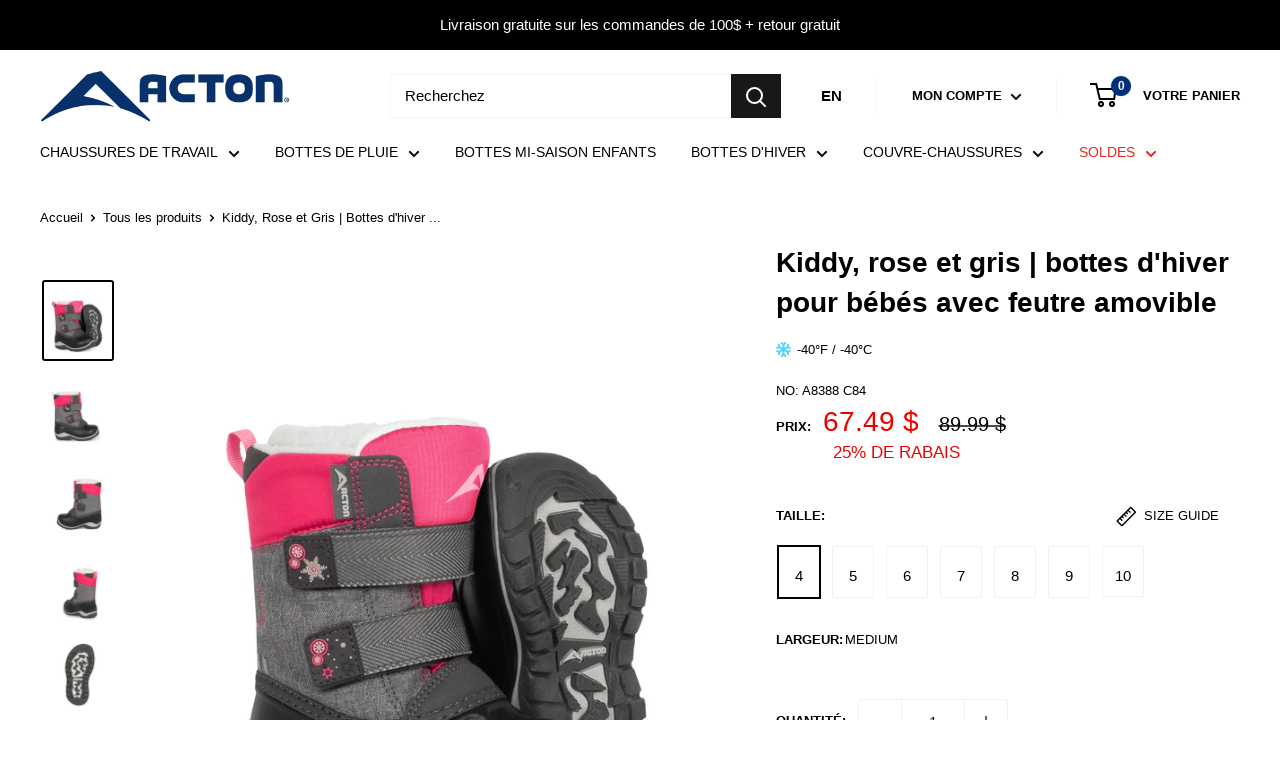

--- FILE ---
content_type: text/html; charset=utf-8
request_url: https://actoncanada.ca/products/kiddy-rose-et-gris-bottes-dhiver-pour-bebes-avec-feutre-amovible
body_size: 62497
content:
<!doctype html>  
<html class="no-js" lang="fr">
  <head>
    <meta charset="utf-8">
    <meta name="viewport" content="width=device-width, initial-scale=1.0, height=device-height, minimum-scale=1.0, maximum-scale=1.0">
    <meta name="theme-color" content="#000000"><title>Kiddy, Rose et Gris | Bottes d&#39;hiver pour bébés avec feutre amovible
</title><meta name="description" content="Hauteur : 6&quot; / 15,2 cm Cuir synthétique imperméable et nylon hydrofuge antidéchirures. Fermeture à double bandes autoagrippantes. Insertions réfléchissantes haute visibilité. Grande ouverture pour faciliter l’enfilage. Chausson de feutre isolant amovible et souple. Semelle intérieure de feutre amovible isolante et empr"><link rel="canonical" href="https://actoncanada.ca/products/kiddy-rose-et-gris-bottes-dhiver-pour-bebes-avec-feutre-amovible"><link rel="preload" as="style" href="//actoncanada.ca/cdn/shop/t/42/assets/theme.css?v=124260932621516681191767823098">
    <link rel="preload" as="script" href="//actoncanada.ca/cdn/shop/t/42/assets/theme.js?v=128443436726848281131761310838">
    <link rel="preload" as="style" href="//actoncanada.ca/cdn/shop/t/42/assets/custom.css?v=106662029287746808691767821634">
	<link rel="preconnect" href="https://cdn.shopify.com">
    <link rel="preconnect" href="https://fonts.shopifycdn.com">
    
    <link rel="dns-prefetch" href="https://productreviews.shopifycdn.com">
    <link rel="dns-prefetch" href="https://ajax.googleapis.com">
    <link rel="dns-prefetch" href="https://maps.googleapis.com">
    <link rel="dns-prefetch" href="https://maps.gstatic.com">
    
    <meta name="google-site-verification" content="q-tzj5R6RFhRBfVJVSm1r0Hfo6YaRaUNezAQA9smzeA" />
    <meta property="og:type" content="product">
  <meta property="og:title" content="Kiddy, Rose et Gris | Bottes d&#39;hiver pour bébés avec feutre amovible"><meta property="og:image" content="http://actoncanada.ca/cdn/shop/files/image1_820f8ce30eafbe6f40333456c7e14163079faf40.jpg?v=1759480117">
    <meta property="og:image:secure_url" content="https://actoncanada.ca/cdn/shop/files/image1_820f8ce30eafbe6f40333456c7e14163079faf40.jpg?v=1759480117">
    <meta property="og:image:width" content="1500">
    <meta property="og:image:height" content="1700"><meta property="product:price:amount" content="67.49">
  <meta property="product:price:currency" content="CAD"><meta property="og:description" content="Hauteur : 6&quot; / 15,2 cm Cuir synthétique imperméable et nylon hydrofuge antidéchirures. Fermeture à double bandes autoagrippantes. Insertions réfléchissantes haute visibilité. Grande ouverture pour faciliter l’enfilage. Chausson de feutre isolant amovible et souple. Semelle intérieure de feutre amovible isolante et empr"><meta property="og:url" content="https://actoncanada.ca/products/kiddy-rose-et-gris-bottes-dhiver-pour-bebes-avec-feutre-amovible">
<meta property="og:site_name" content="Acton Canada"><meta name="twitter:card" content="summary"><meta name="twitter:title" content="Kiddy, Rose et Gris | Bottes d&#39;hiver pour bébés avec feutre amovible">
  <meta name="twitter:description" content="  Hauteur : 6&quot; / 15,2 cm     Cuir synthétique imperméable et nylon hydrofuge antidéchirures.    Fermeture à double bandes autoagrippantes.    Insertions réfléchissantes haute visibilité.    Grande ouverture pour faciliter l’enfilage.    Chausson de feutre isolant amovible et souple.    Semelle intérieure de feutre amovible isolante et emprisonnant l’humidité.    Base d’EVA hyper légère, imperméable, flexible et isolante.    Semelle de caoutchouc synthétique anti-accumulation, légère, antidérapante et non marquante.  ">
  <meta name="twitter:image" content="https://actoncanada.ca/cdn/shop/files/image1_820f8ce30eafbe6f40333456c7e14163079faf40_600x600_crop_center.jpg?v=1759480117">
    <style>
  
  


  
  
  

  :root {
    --default-text-font-size : 15px;
    --base-text-font-size    : 15px;
    --heading-font-family    : Helvetica, Arial, sans-serif;
    --heading-font-weight    : 700;
    --heading-font-style     : normal;
    --text-font-family       : Helvetica, Arial, sans-serif;
    --text-font-weight       : 400;
    --text-font-style        : normal;
    --text-font-bolder-weight: bolder;
    --text-link-decoration   : underline;

    --text-color               : #000000;
    --text-color-rgb           : 0, 0, 0;
    --heading-color            : #000000;
    --border-color             : #ffffff;
    --border-color-rgb         : 255, 255, 255;
    --form-border-color        : #f2f2f2;
    --accent-color             : #000000;
    --accent-color-rgb         : 0, 0, 0;
    --link-color               : #ff1100;
    --link-color-hover         : #b30c00;
    --background               : #ffffff;
    --secondary-background     : #ffffff;
    --secondary-background-rgb : 255, 255, 255;
    --accent-background        : rgba(0, 0, 0, 0.08);

    --input-background: #ffffff;

    --error-color       : #3a2a2f;
    --error-background  : rgba(58, 42, 47, 0.07);
    --success-color     : #48b448;
    --success-background: rgba(72, 180, 72, 0.11);

    --primary-button-background      : #000000;
    --primary-button-background-rgb  : 0, 0, 0;
    --primary-button-text-color      : #ffffff;
    --secondary-button-background    : #000000;
    --secondary-button-background-rgb: 0, 0, 0;
    --secondary-button-text-color    : #ffffff;

    --header-background      : #ffffff;
    --header-text-color      : #000000;
    --header-light-text-color: #e9e2dd;
    --header-border-color    : rgba(233, 226, 221, 0.3);
    --header-accent-color    : #181818;

    --footer-background-color:    #000000;
    --footer-heading-text-color:  #ffffff;
    --footer-body-text-color:     #999999;
    --footer-body-text-color-rgb: 153, 153, 153;
    --footer-accent-color:        #ffffff;
    --footer-accent-color-rgb:    255, 255, 255;
    --footer-border:              none;
    
    --flickity-arrow-color: #cccccc;--product-on-sale-accent           : #ee0000;
    --product-on-sale-accent-rgb       : 238, 0, 0;
    --product-on-sale-color            : #ffffff;
    --product-in-stock-color           : #48b448;
    --product-low-stock-color          : #ee0000;
    --product-sold-out-color           : #d1d1d4;
    --product-custom-label-1-background: #000000;
    --product-custom-label-1-color     : #ffffff;
    --product-custom-label-2-background: #a95ebe;
    --product-custom-label-2-color     : #ffffff;
    --product-review-star-color        : #ffb647;

    --mobile-container-gutter : 20px;
    --desktop-container-gutter: 40px;

    /* Shopify related variables */
    --payment-terms-background-color: #ffffff;
  }
</style>

<script>
  // IE11 does not have support for CSS variables, so we have to polyfill them
  if (!(((window || {}).CSS || {}).supports && window.CSS.supports('(--a: 0)'))) {
    const script = document.createElement('script');
    script.type = 'text/javascript';
    script.src = 'https://cdn.jsdelivr.net/npm/css-vars-ponyfill@2';
    script.onload = function() {
      cssVars({});
    };

    document.getElementsByTagName('head')[0].appendChild(script);
  }
</script>


    <script>window.performance && window.performance.mark && window.performance.mark('shopify.content_for_header.start');</script><meta name="google-site-verification" content="hjFvdcB8RTSNYHKD_iHp_cisRHyQStP-VPKVEzK43_k">
<meta id="shopify-digital-wallet" name="shopify-digital-wallet" content="/18497727/digital_wallets/dialog">
<meta name="shopify-checkout-api-token" content="415b686f2fcea95c3490bb8e2e385b57">
<meta id="in-context-paypal-metadata" data-shop-id="18497727" data-venmo-supported="false" data-environment="production" data-locale="fr_FR" data-paypal-v4="true" data-currency="CAD">
<link rel="alternate" hreflang="x-default" href="https://actoncanada.ca/products/kiddy-rose-et-gris-bottes-dhiver-pour-bebes-avec-feutre-amovible">
<link rel="alternate" hreflang="fr" href="https://actoncanada.ca/products/kiddy-rose-et-gris-bottes-dhiver-pour-bebes-avec-feutre-amovible">
<link rel="alternate" hreflang="en" href="https://actoncanada.ca/en/products/kiddy-rose-et-gris-bottes-dhiver-pour-bebes-avec-feutre-amovible">
<link rel="alternate" type="application/json+oembed" href="https://actoncanada.ca/products/kiddy-rose-et-gris-bottes-dhiver-pour-bebes-avec-feutre-amovible.oembed">
<script async="async" src="/checkouts/internal/preloads.js?locale=fr-CA"></script>
<link rel="preconnect" href="https://shop.app" crossorigin="anonymous">
<script async="async" src="https://shop.app/checkouts/internal/preloads.js?locale=fr-CA&shop_id=18497727" crossorigin="anonymous"></script>
<script id="apple-pay-shop-capabilities" type="application/json">{"shopId":18497727,"countryCode":"CA","currencyCode":"CAD","merchantCapabilities":["supports3DS"],"merchantId":"gid:\/\/shopify\/Shop\/18497727","merchantName":"Acton Canada","requiredBillingContactFields":["postalAddress","email","phone"],"requiredShippingContactFields":["postalAddress","email","phone"],"shippingType":"shipping","supportedNetworks":["visa","masterCard","discover","interac"],"total":{"type":"pending","label":"Acton Canada","amount":"1.00"},"shopifyPaymentsEnabled":true,"supportsSubscriptions":true}</script>
<script id="shopify-features" type="application/json">{"accessToken":"415b686f2fcea95c3490bb8e2e385b57","betas":["rich-media-storefront-analytics"],"domain":"actoncanada.ca","predictiveSearch":true,"shopId":18497727,"locale":"fr"}</script>
<script>var Shopify = Shopify || {};
Shopify.shop = "actoncanada.myshopify.com";
Shopify.locale = "fr";
Shopify.currency = {"active":"CAD","rate":"1.0"};
Shopify.country = "CA";
Shopify.theme = {"name":"[COMPLETE - OPT IN REVIEW] ACTON - JULY 9TH","id":142930477311,"schema_name":"Warehouse","schema_version":"2.7.1","theme_store_id":null,"role":"main"};
Shopify.theme.handle = "null";
Shopify.theme.style = {"id":null,"handle":null};
Shopify.cdnHost = "actoncanada.ca/cdn";
Shopify.routes = Shopify.routes || {};
Shopify.routes.root = "/";</script>
<script type="module">!function(o){(o.Shopify=o.Shopify||{}).modules=!0}(window);</script>
<script>!function(o){function n(){var o=[];function n(){o.push(Array.prototype.slice.apply(arguments))}return n.q=o,n}var t=o.Shopify=o.Shopify||{};t.loadFeatures=n(),t.autoloadFeatures=n()}(window);</script>
<script>
  window.ShopifyPay = window.ShopifyPay || {};
  window.ShopifyPay.apiHost = "shop.app\/pay";
  window.ShopifyPay.redirectState = null;
</script>
<script id="shop-js-analytics" type="application/json">{"pageType":"product"}</script>
<script defer="defer" async type="module" src="//actoncanada.ca/cdn/shopifycloud/shop-js/modules/v2/client.init-shop-cart-sync_Lpn8ZOi5.fr.esm.js"></script>
<script defer="defer" async type="module" src="//actoncanada.ca/cdn/shopifycloud/shop-js/modules/v2/chunk.common_X4Hu3kma.esm.js"></script>
<script defer="defer" async type="module" src="//actoncanada.ca/cdn/shopifycloud/shop-js/modules/v2/chunk.modal_BV0V5IrV.esm.js"></script>
<script type="module">
  await import("//actoncanada.ca/cdn/shopifycloud/shop-js/modules/v2/client.init-shop-cart-sync_Lpn8ZOi5.fr.esm.js");
await import("//actoncanada.ca/cdn/shopifycloud/shop-js/modules/v2/chunk.common_X4Hu3kma.esm.js");
await import("//actoncanada.ca/cdn/shopifycloud/shop-js/modules/v2/chunk.modal_BV0V5IrV.esm.js");

  window.Shopify.SignInWithShop?.initShopCartSync?.({"fedCMEnabled":true,"windoidEnabled":true});

</script>
<script defer="defer" async type="module" src="//actoncanada.ca/cdn/shopifycloud/shop-js/modules/v2/client.payment-terms_CokxZuo0.fr.esm.js"></script>
<script defer="defer" async type="module" src="//actoncanada.ca/cdn/shopifycloud/shop-js/modules/v2/chunk.common_X4Hu3kma.esm.js"></script>
<script defer="defer" async type="module" src="//actoncanada.ca/cdn/shopifycloud/shop-js/modules/v2/chunk.modal_BV0V5IrV.esm.js"></script>
<script type="module">
  await import("//actoncanada.ca/cdn/shopifycloud/shop-js/modules/v2/client.payment-terms_CokxZuo0.fr.esm.js");
await import("//actoncanada.ca/cdn/shopifycloud/shop-js/modules/v2/chunk.common_X4Hu3kma.esm.js");
await import("//actoncanada.ca/cdn/shopifycloud/shop-js/modules/v2/chunk.modal_BV0V5IrV.esm.js");

  
</script>
<script>
  window.Shopify = window.Shopify || {};
  if (!window.Shopify.featureAssets) window.Shopify.featureAssets = {};
  window.Shopify.featureAssets['shop-js'] = {"shop-cart-sync":["modules/v2/client.shop-cart-sync_hBo3gat_.fr.esm.js","modules/v2/chunk.common_X4Hu3kma.esm.js","modules/v2/chunk.modal_BV0V5IrV.esm.js"],"init-fed-cm":["modules/v2/client.init-fed-cm_BoVeauXL.fr.esm.js","modules/v2/chunk.common_X4Hu3kma.esm.js","modules/v2/chunk.modal_BV0V5IrV.esm.js"],"init-shop-email-lookup-coordinator":["modules/v2/client.init-shop-email-lookup-coordinator_CX4-Y-CZ.fr.esm.js","modules/v2/chunk.common_X4Hu3kma.esm.js","modules/v2/chunk.modal_BV0V5IrV.esm.js"],"init-windoid":["modules/v2/client.init-windoid_iuUmw7cp.fr.esm.js","modules/v2/chunk.common_X4Hu3kma.esm.js","modules/v2/chunk.modal_BV0V5IrV.esm.js"],"shop-button":["modules/v2/client.shop-button_DumFxEIo.fr.esm.js","modules/v2/chunk.common_X4Hu3kma.esm.js","modules/v2/chunk.modal_BV0V5IrV.esm.js"],"shop-cash-offers":["modules/v2/client.shop-cash-offers_BPdnZcGX.fr.esm.js","modules/v2/chunk.common_X4Hu3kma.esm.js","modules/v2/chunk.modal_BV0V5IrV.esm.js"],"shop-toast-manager":["modules/v2/client.shop-toast-manager_sjv6XvZD.fr.esm.js","modules/v2/chunk.common_X4Hu3kma.esm.js","modules/v2/chunk.modal_BV0V5IrV.esm.js"],"init-shop-cart-sync":["modules/v2/client.init-shop-cart-sync_Lpn8ZOi5.fr.esm.js","modules/v2/chunk.common_X4Hu3kma.esm.js","modules/v2/chunk.modal_BV0V5IrV.esm.js"],"init-customer-accounts-sign-up":["modules/v2/client.init-customer-accounts-sign-up_DQVKlaja.fr.esm.js","modules/v2/client.shop-login-button_DkHUpD44.fr.esm.js","modules/v2/chunk.common_X4Hu3kma.esm.js","modules/v2/chunk.modal_BV0V5IrV.esm.js"],"pay-button":["modules/v2/client.pay-button_DN6Ek-nh.fr.esm.js","modules/v2/chunk.common_X4Hu3kma.esm.js","modules/v2/chunk.modal_BV0V5IrV.esm.js"],"init-customer-accounts":["modules/v2/client.init-customer-accounts_BQOJrVdv.fr.esm.js","modules/v2/client.shop-login-button_DkHUpD44.fr.esm.js","modules/v2/chunk.common_X4Hu3kma.esm.js","modules/v2/chunk.modal_BV0V5IrV.esm.js"],"avatar":["modules/v2/client.avatar_BTnouDA3.fr.esm.js"],"init-shop-for-new-customer-accounts":["modules/v2/client.init-shop-for-new-customer-accounts_DW7xpOCZ.fr.esm.js","modules/v2/client.shop-login-button_DkHUpD44.fr.esm.js","modules/v2/chunk.common_X4Hu3kma.esm.js","modules/v2/chunk.modal_BV0V5IrV.esm.js"],"shop-follow-button":["modules/v2/client.shop-follow-button_CXr7UFuQ.fr.esm.js","modules/v2/chunk.common_X4Hu3kma.esm.js","modules/v2/chunk.modal_BV0V5IrV.esm.js"],"checkout-modal":["modules/v2/client.checkout-modal_CXg0VCPn.fr.esm.js","modules/v2/chunk.common_X4Hu3kma.esm.js","modules/v2/chunk.modal_BV0V5IrV.esm.js"],"shop-login-button":["modules/v2/client.shop-login-button_DkHUpD44.fr.esm.js","modules/v2/chunk.common_X4Hu3kma.esm.js","modules/v2/chunk.modal_BV0V5IrV.esm.js"],"lead-capture":["modules/v2/client.lead-capture_C9SxlK5K.fr.esm.js","modules/v2/chunk.common_X4Hu3kma.esm.js","modules/v2/chunk.modal_BV0V5IrV.esm.js"],"shop-login":["modules/v2/client.shop-login_DQBEMTrD.fr.esm.js","modules/v2/chunk.common_X4Hu3kma.esm.js","modules/v2/chunk.modal_BV0V5IrV.esm.js"],"payment-terms":["modules/v2/client.payment-terms_CokxZuo0.fr.esm.js","modules/v2/chunk.common_X4Hu3kma.esm.js","modules/v2/chunk.modal_BV0V5IrV.esm.js"]};
</script>
<script>(function() {
  var isLoaded = false;
  function asyncLoad() {
    if (isLoaded) return;
    isLoaded = true;
    var urls = ["https:\/\/shopiapps.in\/compare_product\/cmp_widget\/sp_cmp_init.js?shop=actoncanada.myshopify.com"];
    for (var i = 0; i < urls.length; i++) {
      var s = document.createElement('script');
      s.type = 'text/javascript';
      s.async = true;
      s.src = urls[i];
      var x = document.getElementsByTagName('script')[0];
      x.parentNode.insertBefore(s, x);
    }
  };
  if(window.attachEvent) {
    window.attachEvent('onload', asyncLoad);
  } else {
    window.addEventListener('load', asyncLoad, false);
  }
})();</script>
<script id="__st">var __st={"a":18497727,"offset":-18000,"reqid":"b54e5f72-8bf9-4b04-8dc3-260f6b45e4fc-1769908703","pageurl":"actoncanada.ca\/products\/kiddy-rose-et-gris-bottes-dhiver-pour-bebes-avec-feutre-amovible","u":"327a83271d52","p":"product","rtyp":"product","rid":9111739433215};</script>
<script>window.ShopifyPaypalV4VisibilityTracking = true;</script>
<script id="captcha-bootstrap">!function(){'use strict';const t='contact',e='account',n='new_comment',o=[[t,t],['blogs',n],['comments',n],[t,'customer']],c=[[e,'customer_login'],[e,'guest_login'],[e,'recover_customer_password'],[e,'create_customer']],r=t=>t.map((([t,e])=>`form[action*='/${t}']:not([data-nocaptcha='true']) input[name='form_type'][value='${e}']`)).join(','),a=t=>()=>t?[...document.querySelectorAll(t)].map((t=>t.form)):[];function s(){const t=[...o],e=r(t);return a(e)}const i='password',u='form_key',d=['recaptcha-v3-token','g-recaptcha-response','h-captcha-response',i],f=()=>{try{return window.sessionStorage}catch{return}},m='__shopify_v',_=t=>t.elements[u];function p(t,e,n=!1){try{const o=window.sessionStorage,c=JSON.parse(o.getItem(e)),{data:r}=function(t){const{data:e,action:n}=t;return t[m]||n?{data:e,action:n}:{data:t,action:n}}(c);for(const[e,n]of Object.entries(r))t.elements[e]&&(t.elements[e].value=n);n&&o.removeItem(e)}catch(o){console.error('form repopulation failed',{error:o})}}const l='form_type',E='cptcha';function T(t){t.dataset[E]=!0}const w=window,h=w.document,L='Shopify',v='ce_forms',y='captcha';let A=!1;((t,e)=>{const n=(g='f06e6c50-85a8-45c8-87d0-21a2b65856fe',I='https://cdn.shopify.com/shopifycloud/storefront-forms-hcaptcha/ce_storefront_forms_captcha_hcaptcha.v1.5.2.iife.js',D={infoText:'Protégé par hCaptcha',privacyText:'Confidentialité',termsText:'Conditions'},(t,e,n)=>{const o=w[L][v],c=o.bindForm;if(c)return c(t,g,e,D).then(n);var r;o.q.push([[t,g,e,D],n]),r=I,A||(h.body.append(Object.assign(h.createElement('script'),{id:'captcha-provider',async:!0,src:r})),A=!0)});var g,I,D;w[L]=w[L]||{},w[L][v]=w[L][v]||{},w[L][v].q=[],w[L][y]=w[L][y]||{},w[L][y].protect=function(t,e){n(t,void 0,e),T(t)},Object.freeze(w[L][y]),function(t,e,n,w,h,L){const[v,y,A,g]=function(t,e,n){const i=e?o:[],u=t?c:[],d=[...i,...u],f=r(d),m=r(i),_=r(d.filter((([t,e])=>n.includes(e))));return[a(f),a(m),a(_),s()]}(w,h,L),I=t=>{const e=t.target;return e instanceof HTMLFormElement?e:e&&e.form},D=t=>v().includes(t);t.addEventListener('submit',(t=>{const e=I(t);if(!e)return;const n=D(e)&&!e.dataset.hcaptchaBound&&!e.dataset.recaptchaBound,o=_(e),c=g().includes(e)&&(!o||!o.value);(n||c)&&t.preventDefault(),c&&!n&&(function(t){try{if(!f())return;!function(t){const e=f();if(!e)return;const n=_(t);if(!n)return;const o=n.value;o&&e.removeItem(o)}(t);const e=Array.from(Array(32),(()=>Math.random().toString(36)[2])).join('');!function(t,e){_(t)||t.append(Object.assign(document.createElement('input'),{type:'hidden',name:u})),t.elements[u].value=e}(t,e),function(t,e){const n=f();if(!n)return;const o=[...t.querySelectorAll(`input[type='${i}']`)].map((({name:t})=>t)),c=[...d,...o],r={};for(const[a,s]of new FormData(t).entries())c.includes(a)||(r[a]=s);n.setItem(e,JSON.stringify({[m]:1,action:t.action,data:r}))}(t,e)}catch(e){console.error('failed to persist form',e)}}(e),e.submit())}));const S=(t,e)=>{t&&!t.dataset[E]&&(n(t,e.some((e=>e===t))),T(t))};for(const o of['focusin','change'])t.addEventListener(o,(t=>{const e=I(t);D(e)&&S(e,y())}));const B=e.get('form_key'),M=e.get(l),P=B&&M;t.addEventListener('DOMContentLoaded',(()=>{const t=y();if(P)for(const e of t)e.elements[l].value===M&&p(e,B);[...new Set([...A(),...v().filter((t=>'true'===t.dataset.shopifyCaptcha))])].forEach((e=>S(e,t)))}))}(h,new URLSearchParams(w.location.search),n,t,e,['guest_login'])})(!0,!0)}();</script>
<script integrity="sha256-4kQ18oKyAcykRKYeNunJcIwy7WH5gtpwJnB7kiuLZ1E=" data-source-attribution="shopify.loadfeatures" defer="defer" src="//actoncanada.ca/cdn/shopifycloud/storefront/assets/storefront/load_feature-a0a9edcb.js" crossorigin="anonymous"></script>
<script crossorigin="anonymous" defer="defer" src="//actoncanada.ca/cdn/shopifycloud/storefront/assets/shopify_pay/storefront-65b4c6d7.js?v=20250812"></script>
<script data-source-attribution="shopify.dynamic_checkout.dynamic.init">var Shopify=Shopify||{};Shopify.PaymentButton=Shopify.PaymentButton||{isStorefrontPortableWallets:!0,init:function(){window.Shopify.PaymentButton.init=function(){};var t=document.createElement("script");t.src="https://actoncanada.ca/cdn/shopifycloud/portable-wallets/latest/portable-wallets.fr.js",t.type="module",document.head.appendChild(t)}};
</script>
<script data-source-attribution="shopify.dynamic_checkout.buyer_consent">
  function portableWalletsHideBuyerConsent(e){var t=document.getElementById("shopify-buyer-consent"),n=document.getElementById("shopify-subscription-policy-button");t&&n&&(t.classList.add("hidden"),t.setAttribute("aria-hidden","true"),n.removeEventListener("click",e))}function portableWalletsShowBuyerConsent(e){var t=document.getElementById("shopify-buyer-consent"),n=document.getElementById("shopify-subscription-policy-button");t&&n&&(t.classList.remove("hidden"),t.removeAttribute("aria-hidden"),n.addEventListener("click",e))}window.Shopify?.PaymentButton&&(window.Shopify.PaymentButton.hideBuyerConsent=portableWalletsHideBuyerConsent,window.Shopify.PaymentButton.showBuyerConsent=portableWalletsShowBuyerConsent);
</script>
<script data-source-attribution="shopify.dynamic_checkout.cart.bootstrap">document.addEventListener("DOMContentLoaded",(function(){function t(){return document.querySelector("shopify-accelerated-checkout-cart, shopify-accelerated-checkout")}if(t())Shopify.PaymentButton.init();else{new MutationObserver((function(e,n){t()&&(Shopify.PaymentButton.init(),n.disconnect())})).observe(document.body,{childList:!0,subtree:!0})}}));
</script>
<link id="shopify-accelerated-checkout-styles" rel="stylesheet" media="screen" href="https://actoncanada.ca/cdn/shopifycloud/portable-wallets/latest/accelerated-checkout-backwards-compat.css" crossorigin="anonymous">
<style id="shopify-accelerated-checkout-cart">
        #shopify-buyer-consent {
  margin-top: 1em;
  display: inline-block;
  width: 100%;
}

#shopify-buyer-consent.hidden {
  display: none;
}

#shopify-subscription-policy-button {
  background: none;
  border: none;
  padding: 0;
  text-decoration: underline;
  font-size: inherit;
  cursor: pointer;
}

#shopify-subscription-policy-button::before {
  box-shadow: none;
}

      </style>

<script>window.performance && window.performance.mark && window.performance.mark('shopify.content_for_header.end');</script>

    <link rel="stylesheet" href="//actoncanada.ca/cdn/shop/t/42/assets/theme.css?v=124260932621516681191767823098">
    <link rel="stylesheet" href="//actoncanada.ca/cdn/shop/t/42/assets/custom.css?v=106662029287746808691767821634">
    
  <script type="application/ld+json">
  {
    "@context": "http://schema.org",
    "@type": "Product",
    "offers": [{
          "@type": "Offer",
          "name": "Gris \/ 4 \/ Medium",
          "availability":"https://schema.org/InStock",
          "price": 67.49,
          "priceCurrency": "CAD",
          "priceValidUntil": "2026-02-10","sku": "068921114374","url": "/products/kiddy-rose-et-gris-bottes-dhiver-pour-bebes-avec-feutre-amovible?variant=47032426725631"
        },
{
          "@type": "Offer",
          "name": "Gris \/ 5 \/ Medium",
          "availability":"https://schema.org/InStock",
          "price": 67.49,
          "priceCurrency": "CAD",
          "priceValidUntil": "2026-02-10","sku": "068921114367","url": "/products/kiddy-rose-et-gris-bottes-dhiver-pour-bebes-avec-feutre-amovible?variant=47032426758399"
        },
{
          "@type": "Offer",
          "name": "Gris \/ 6 \/ Medium",
          "availability":"https://schema.org/InStock",
          "price": 67.49,
          "priceCurrency": "CAD",
          "priceValidUntil": "2026-02-10","sku": "068921114350","url": "/products/kiddy-rose-et-gris-bottes-dhiver-pour-bebes-avec-feutre-amovible?variant=47032426791167"
        },
{
          "@type": "Offer",
          "name": "Gris \/ 7 \/ Medium",
          "availability":"https://schema.org/InStock",
          "price": 67.49,
          "priceCurrency": "CAD",
          "priceValidUntil": "2026-02-10","sku": "068921114343","url": "/products/kiddy-rose-et-gris-bottes-dhiver-pour-bebes-avec-feutre-amovible?variant=47032426823935"
        },
{
          "@type": "Offer",
          "name": "Gris \/ 8 \/ Medium",
          "availability":"https://schema.org/InStock",
          "price": 67.49,
          "priceCurrency": "CAD",
          "priceValidUntil": "2026-02-10","sku": "068921114336","url": "/products/kiddy-rose-et-gris-bottes-dhiver-pour-bebes-avec-feutre-amovible?variant=47032426856703"
        },
{
          "@type": "Offer",
          "name": "Gris \/ 9 \/ Medium",
          "availability":"https://schema.org/InStock",
          "price": 67.49,
          "priceCurrency": "CAD",
          "priceValidUntil": "2026-02-10","sku": "068921114329","url": "/products/kiddy-rose-et-gris-bottes-dhiver-pour-bebes-avec-feutre-amovible?variant=47032426889471"
        },
{
          "@type": "Offer",
          "name": "Gris \/ 10 \/ Medium",
          "availability":"https://schema.org/InStock",
          "price": 67.49,
          "priceCurrency": "CAD",
          "priceValidUntil": "2026-02-10","sku": "068921114312","url": "/products/kiddy-rose-et-gris-bottes-dhiver-pour-bebes-avec-feutre-amovible?variant=47032426922239"
        }
],
      "gtin12": "068921114374",
      "productId": "068921114374",
    "brand": {
      "name": "Acton"
    },
    "name": "Kiddy, Rose et Gris | Bottes d'hiver pour bébés avec feutre amovible",
    "description": "  Hauteur : 6\" \/ 15,2 cm     Cuir synthétique imperméable et nylon hydrofuge antidéchirures.    Fermeture à double bandes autoagrippantes.    Insertions réfléchissantes haute visibilité.    Grande ouverture pour faciliter l’enfilage.    Chausson de feutre isolant amovible et souple.    Semelle intérieure de feutre amovible isolante et emprisonnant l’humidité.    Base d’EVA hyper légère, imperméable, flexible et isolante.    Semelle de caoutchouc synthétique anti-accumulation, légère, antidérapante et non marquante.  ",
    "category": "Saisonnier",
    "url": "/products/kiddy-rose-et-gris-bottes-dhiver-pour-bebes-avec-feutre-amovible",
    "sku": "068921114374",
    "image": {
      "@type": "ImageObject",
      "url": "https://actoncanada.ca/cdn/shop/files/image1_820f8ce30eafbe6f40333456c7e14163079faf40_1024x.jpg?v=1759480117",
      "image": "https://actoncanada.ca/cdn/shop/files/image1_820f8ce30eafbe6f40333456c7e14163079faf40_1024x.jpg?v=1759480117",
      "name": "Kiddy, Rose et Gris | Bottes d'hiver pour bébés avec feutre amovible",
      "width": "1024",
      "height": "1024"
    }
  }
  </script>



  <script type="application/ld+json">
  {
    "@context": "http://schema.org",
    "@type": "BreadcrumbList",
  "itemListElement": [{
      "@type": "ListItem",
      "position": 1,
      "name": "Accueil",
      "item": "https://actoncanada.ca"
    },{
          "@type": "ListItem",
          "position": 2,
          "name": "Kiddy, Rose et Gris | Bottes d'hiver pour bébés avec feutre amovible",
          "item": "https://actoncanada.ca/products/kiddy-rose-et-gris-bottes-dhiver-pour-bebes-avec-feutre-amovible"
        }]
  }
  </script>

    <script>

      // This allows to expose several variables to the global scope, to be used in scripts
      window.theme = {
        pageType: "product",
        cartCount: 0,
        moneyFormat: "{{amount}} $",
        moneyWithCurrencyFormat: "\u003cspan class=money\u003e{{amount}} $ CAD\u003c\/span\u003e",
        currencyCodeEnabled: false,
        showDiscount: true,
        discountMode: "percentage",
        searchMode: "product,article,page",
        searchUnavailableProducts: "last",
        cartType: "drawer"
      };

      window.routes = {
        rootUrl: "\/",
        rootUrlWithoutSlash: '',
        cartUrl: "\/cart",
        cartAddUrl: "\/cart\/add",
        cartChangeUrl: "\/cart\/change",
        searchUrl: "\/search",
        productRecommendationsUrl: "\/recommendations\/products"
      };
       window.languages = {
        productRegularPrice: "Prix ​​habituel",
        productSalePrice: "Prix ​​de vente",
        collectionOnSaleLabel: "SOLDE",
        productFormUnavailable: "Indisponible",
        productFormAddToCart: "AJOUTER AU PANIER",
        productFormNotifyMe: "M\u0026#39;AVERTIR LORSQUE DISPONIBLE",
        productFormSoldOut: "Rupture de stock",
        productAdded: "Le produit a été ajouté au panier",
        productAddedShort: "Ajouté !",
        productNotiFyMe: "M\u0026#39;AVERTIR LORSQUE DISPONIBLE",
        shippingEstimatorNoResults: "Nous ne livrons pas à votre adresse.",
        shippingEstimatorOneResult: "Il y a une option de livraison disponible :",
        shippingEstimatorMultipleResults: "Il y a {{count}} options de livraison disponibles :",
        shippingEstimatorErrors: "Une erreur s\u0026#39;est produite :",
        back_in_stock_body: "Translation missing: fr.product.back_in_stock.body_content",
        back_in_stock_email_label: "Translation missing: fr.product.back_in_stock.email_field_label",
        back_in_stock_button_label: "Translation missing: fr.product.back_in_stock.button_label",
        back_in_stock_success_label: "Translation missing: fr.product.back_in_stock.subscription_success_label"
      };

      window.lazySizesConfig = {
        loadHidden: false,
        hFac: 0.8,
        expFactor: 3,
        customMedia: {
          '--phone': '(max-width: 640px)',
          '--tablet': '(min-width: 641px) and (max-width: 1023px)',
          '--lap': '(min-width: 1024px)'
        }
      };

      document.documentElement.className = document.documentElement.className.replace('no-js', 'js');
    </script><script src="//actoncanada.ca/cdn/shop/t/42/assets/theme.js?v=128443436726848281131761310838" defer></script>
    <script src="//actoncanada.ca/cdn/shop/t/42/assets/newsletter.js?v=151957158829358214661718871818" defer></script>
    <script src="//actoncanada.ca/cdn/shop/t/42/assets/custom.js?v=111603181540343972631718871818" defer></script><script src="//actoncanada.ca/cdn/shop/t/42/assets/product.js?v=147805843655867513841718871818" defer></script><script>
        (function () {
          window.onpageshow = function() {
            // We force re-freshing the cart content onpageshow, as most browsers will serve a cache copy when hitting the
            // back button, which cause staled data
            document.documentElement.dispatchEvent(new CustomEvent('cart:refresh', {
              bubbles: true,
              detail: {scrollToTop: false}
            }));
          };
        })();
      </script><!--begin-boost-pfs-filter-css-->
   <link rel="preload stylesheet" href="//actoncanada.ca/cdn/shop/t/42/assets/boost-pfs-instant-search.css?v=108646394650846008551718871818" as="style"><link href="//actoncanada.ca/cdn/shop/t/42/assets/boost-pfs-custom.css?v=159439145186586856421718871818" rel="stylesheet" type="text/css" media="all" />
<style data-id="boost-pfs-style">
    .boost-pfs-filter-option-title-text {font-family: "Helvetica Neue", Helvetica, Arial, sans-serif;}

   .boost-pfs-filter-tree-v .boost-pfs-filter-option-title-text:before {}
    .boost-pfs-filter-tree-v .boost-pfs-filter-option.boost-pfs-filter-option-collapsed .boost-pfs-filter-option-title-text:before {}
    .boost-pfs-filter-tree-h .boost-pfs-filter-option-title-heading:before {}

    .boost-pfs-filter-refine-by .boost-pfs-filter-option-title h3 {}

    .boost-pfs-filter-option-content .boost-pfs-filter-option-item-list .boost-pfs-filter-option-item button,
    .boost-pfs-filter-option-content .boost-pfs-filter-option-item-list .boost-pfs-filter-option-item .boost-pfs-filter-button,
    .boost-pfs-filter-option-range-amount input,
    .boost-pfs-filter-tree-v .boost-pfs-filter-refine-by .boost-pfs-filter-refine-by-items .refine-by-item,
    .boost-pfs-filter-refine-by-wrapper-v .boost-pfs-filter-refine-by .boost-pfs-filter-refine-by-items .refine-by-item,
    .boost-pfs-filter-refine-by .boost-pfs-filter-option-title,
    .boost-pfs-filter-refine-by .boost-pfs-filter-refine-by-items .refine-by-item>a,
    .boost-pfs-filter-refine-by>span,
    .boost-pfs-filter-clear,
    .boost-pfs-filter-clear-all{font-family: "Helvetica Neue", Helvetica, Arial, sans-serif;}
    .boost-pfs-filter-tree-h .boost-pfs-filter-pc .boost-pfs-filter-refine-by-items .refine-by-item .boost-pfs-filter-clear .refine-by-type,
    .boost-pfs-filter-refine-by-wrapper-h .boost-pfs-filter-pc .boost-pfs-filter-refine-by-items .refine-by-item .boost-pfs-filter-clear .refine-by-type {}

    .boost-pfs-filter-option-multi-level-collections .boost-pfs-filter-option-multi-level-list .boost-pfs-filter-option-item .boost-pfs-filter-button-arrow .boost-pfs-arrow:before,
    .boost-pfs-filter-option-multi-level-tag .boost-pfs-filter-option-multi-level-list .boost-pfs-filter-option-item .boost-pfs-filter-button-arrow .boost-pfs-arrow:before {}

    .boost-pfs-filter-refine-by-wrapper-v .boost-pfs-filter-refine-by .boost-pfs-filter-refine-by-items .refine-by-item .boost-pfs-filter-clear:after,
    .boost-pfs-filter-refine-by-wrapper-v .boost-pfs-filter-refine-by .boost-pfs-filter-refine-by-items .refine-by-item .boost-pfs-filter-clear:before,
    .boost-pfs-filter-tree-v .boost-pfs-filter-refine-by .boost-pfs-filter-refine-by-items .refine-by-item .boost-pfs-filter-clear:after,
    .boost-pfs-filter-tree-v .boost-pfs-filter-refine-by .boost-pfs-filter-refine-by-items .refine-by-item .boost-pfs-filter-clear:before,
    .boost-pfs-filter-refine-by-wrapper-h .boost-pfs-filter-pc .boost-pfs-filter-refine-by-items .refine-by-item .boost-pfs-filter-clear:after,
    .boost-pfs-filter-refine-by-wrapper-h .boost-pfs-filter-pc .boost-pfs-filter-refine-by-items .refine-by-item .boost-pfs-filter-clear:before,
    .boost-pfs-filter-tree-h .boost-pfs-filter-pc .boost-pfs-filter-refine-by-items .refine-by-item .boost-pfs-filter-clear:after,
    .boost-pfs-filter-tree-h .boost-pfs-filter-pc .boost-pfs-filter-refine-by-items .refine-by-item .boost-pfs-filter-clear:before {}
    .boost-pfs-filter-option-range-slider .noUi-value-horizontal {}

    .boost-pfs-filter-tree-mobile-button button,
    .boost-pfs-filter-top-sorting-mobile button {font-family: "Helvetica Neue", Helvetica, Arial, sans-serif !important;}
    .boost-pfs-filter-top-sorting-mobile button>span:after {}
  </style>
   <!--end-boost-pfs-filter-css-->
  <!-- Google Tag Manager -->
<script async>
  (function (w, d, s, l, i) {
    w[l] = w[l] || [];
    w[l].push({ 'gtm.start': new Date().getTime(), event: 'gtm.js' });
    var f = d.getElementsByTagName(s)[0],
      j = d.createElement(s),
      dl = l != 'dataLayer' ? '&l=' + l : '';
    j.async = true;
    j.src = 'https://www.googletagmanager.com/gtm.js?id=' + i + dl;
    f.parentNode.insertBefore(j, f);
  })(window, document, 'script', 'dataLayer', 'GTM-MC494GX');
</script>
<!-- End Google Tag Manager -->

<!-- Google Dynamic Remarketing -->

  <script type='text/javascript'>
    window.dataLayer = window.dataLayer || [];
    dataLayer.push({
      event: 'view_item',
      ecommerce: {
        value: 'Liquid error (snippets/pixels__head line 49): wrong number of arguments (given 3, expected 2)',
        items: [
          {
            id: 'shopify__9111739433215_47032426725631',
            google_business_vertical: 'retail',
          },
        ],
      },
    });

    window.dataLayer = window.dataLayer || [];
    dataLayer.push({
      event: 'RMK',
      Google_tag_params: {
        Ecomm_totalvalue: 'Liquid error (snippets/pixels__head line 63): wrong number of arguments (given 3, expected 2)',
        Ecomm_prodid: '47032426725631',
        Ecom_pagetype: 'product',
        Ecom_category: '',
      },
    });
  </script>


    
    <!-- Start cookieyes banner -->
	<script id="cookieyes" type="text/javascript" src="https://cdn-cookieyes.com/common/shopify.js"></script>
	<!-- End cookieyes banner -->
  <!-- BEGIN app block: shopify://apps/klaviyo-email-marketing-sms/blocks/klaviyo-onsite-embed/2632fe16-c075-4321-a88b-50b567f42507 -->












  <script async src="https://static.klaviyo.com/onsite/js/PsGpJ2/klaviyo.js?company_id=PsGpJ2"></script>
  <script>!function(){if(!window.klaviyo){window._klOnsite=window._klOnsite||[];try{window.klaviyo=new Proxy({},{get:function(n,i){return"push"===i?function(){var n;(n=window._klOnsite).push.apply(n,arguments)}:function(){for(var n=arguments.length,o=new Array(n),w=0;w<n;w++)o[w]=arguments[w];var t="function"==typeof o[o.length-1]?o.pop():void 0,e=new Promise((function(n){window._klOnsite.push([i].concat(o,[function(i){t&&t(i),n(i)}]))}));return e}}})}catch(n){window.klaviyo=window.klaviyo||[],window.klaviyo.push=function(){var n;(n=window._klOnsite).push.apply(n,arguments)}}}}();</script>

  
    <script id="viewed_product">
      if (item == null) {
        var _learnq = _learnq || [];

        var MetafieldReviews = null
        var MetafieldYotpoRating = null
        var MetafieldYotpoCount = null
        var MetafieldLooxRating = null
        var MetafieldLooxCount = null
        var okendoProduct = null
        var okendoProductReviewCount = null
        var okendoProductReviewAverageValue = null
        try {
          // The following fields are used for Customer Hub recently viewed in order to add reviews.
          // This information is not part of __kla_viewed. Instead, it is part of __kla_viewed_reviewed_items
          MetafieldReviews = {};
          MetafieldYotpoRating = null
          MetafieldYotpoCount = null
          MetafieldLooxRating = null
          MetafieldLooxCount = null

          okendoProduct = null
          // If the okendo metafield is not legacy, it will error, which then requires the new json formatted data
          if (okendoProduct && 'error' in okendoProduct) {
            okendoProduct = null
          }
          okendoProductReviewCount = okendoProduct ? okendoProduct.reviewCount : null
          okendoProductReviewAverageValue = okendoProduct ? okendoProduct.reviewAverageValue : null
        } catch (error) {
          console.error('Error in Klaviyo onsite reviews tracking:', error);
        }

        var item = {
          Name: "Kiddy, Rose et Gris | Bottes d'hiver pour bébés avec feutre amovible",
          ProductID: 9111739433215,
          Categories: ["Boost All","Bottes d'hiver","Bottes d'hiver - bébé","Bottes d'hiver enfants","Bottes d'hiver enfants et tout-petits","Bottes d'hiver pour tout-petits","Bottes d’hiver","Nouveautés - Bottes d'hiver - enfants","Produits éligibles : Feutre A4511 B86","Soldes - Bottes d'hiver - enfants","Soldes - tous","TOUS LES PRODUITS ACTON","Toutes les chaussures Acton (footer)","vieux stock"],
          ImageURL: "https://actoncanada.ca/cdn/shop/files/image1_820f8ce30eafbe6f40333456c7e14163079faf40_grande.jpg?v=1759480117",
          URL: "https://actoncanada.ca/products/kiddy-rose-et-gris-bottes-dhiver-pour-bebes-avec-feutre-amovible",
          Brand: "Acton",
          Price: "67.49 $",
          Value: "67.49",
          CompareAtPrice: "89.99 $"
        };
        _learnq.push(['track', 'Viewed Product', item]);
        _learnq.push(['trackViewedItem', {
          Title: item.Name,
          ItemId: item.ProductID,
          Categories: item.Categories,
          ImageUrl: item.ImageURL,
          Url: item.URL,
          Metadata: {
            Brand: item.Brand,
            Price: item.Price,
            Value: item.Value,
            CompareAtPrice: item.CompareAtPrice
          },
          metafields:{
            reviews: MetafieldReviews,
            yotpo:{
              rating: MetafieldYotpoRating,
              count: MetafieldYotpoCount,
            },
            loox:{
              rating: MetafieldLooxRating,
              count: MetafieldLooxCount,
            },
            okendo: {
              rating: okendoProductReviewAverageValue,
              count: okendoProductReviewCount,
            }
          }
        }]);
      }
    </script>
  




  <script>
    window.klaviyoReviewsProductDesignMode = false
  </script>







<!-- END app block --><!-- BEGIN app block: shopify://apps/judge-me-reviews/blocks/judgeme_core/61ccd3b1-a9f2-4160-9fe9-4fec8413e5d8 --><!-- Start of Judge.me Core -->






<link rel="dns-prefetch" href="https://cdnwidget.judge.me">
<link rel="dns-prefetch" href="https://cdn.judge.me">
<link rel="dns-prefetch" href="https://cdn1.judge.me">
<link rel="dns-prefetch" href="https://api.judge.me">

<script data-cfasync='false' class='jdgm-settings-script'>window.jdgmSettings={"pagination":5,"disable_web_reviews":true,"badge_no_review_text":"Aucun avis","badge_n_reviews_text":"{{ n }} avis","hide_badge_preview_if_no_reviews":true,"badge_hide_text":false,"enforce_center_preview_badge":false,"widget_title":"Avis Clients","widget_open_form_text":"Écrire un avis","widget_close_form_text":"Annuler l'avis","widget_refresh_page_text":"Actualiser la page","widget_summary_text":"Basé sur {{ number_of_reviews }} avis","widget_no_review_text":"Soyez le premier à écrire un avis","widget_name_field_text":"Nom d'affichage","widget_verified_name_field_text":"Nom vérifié (public)","widget_name_placeholder_text":"Nom d'affichage","widget_required_field_error_text":"Ce champ est obligatoire.","widget_email_field_text":"Adresse email","widget_verified_email_field_text":"Email vérifié (privé, ne peut pas être modifié)","widget_email_placeholder_text":"Votre adresse email","widget_email_field_error_text":"Veuillez entrer une adresse email valide.","widget_rating_field_text":"Évaluation","widget_review_title_field_text":"Titre de l'avis","widget_review_title_placeholder_text":"Donnez un titre à votre avis","widget_review_body_field_text":"Contenu de l'avis","widget_review_body_placeholder_text":"Commencez à écrire ici...","widget_pictures_field_text":"Photo/Vidéo (facultatif)","widget_submit_review_text":"Soumettre l'avis","widget_submit_verified_review_text":"Soumettre un avis vérifié","widget_submit_success_msg_with_auto_publish":"Merci ! Veuillez actualiser la page dans quelques instants pour voir votre avis. Vous pouvez supprimer ou modifier votre avis en vous connectant à \u003ca href='https://judge.me/login' target='_blank' rel='nofollow noopener'\u003eJudge.me\u003c/a\u003e","widget_submit_success_msg_no_auto_publish":"Merci ! Votre avis sera publié dès qu'il sera approuvé par l'administrateur de la boutique. Vous pouvez supprimer ou modifier votre avis en vous connectant à \u003ca href='https://judge.me/login' target='_blank' rel='nofollow noopener'\u003eJudge.me\u003c/a\u003e","widget_show_default_reviews_out_of_total_text":"Affichage de {{ n_reviews_shown }} sur {{ n_reviews }} avis.","widget_show_all_link_text":"Tout afficher","widget_show_less_link_text":"Afficher moins","widget_author_said_text":"{{ reviewer_name }} a dit :","widget_days_text":"il y a {{ n }} jour/jours","widget_weeks_text":"il y a {{ n }} semaine/semaines","widget_months_text":"il y a {{ n }} mois","widget_years_text":"il y a {{ n }} an/ans","widget_yesterday_text":"Hier","widget_today_text":"Aujourd'hui","widget_replied_text":"\u003e\u003e {{ shop_name }} a répondu :","widget_read_more_text":"Lire plus","widget_reviewer_name_as_initial":"","widget_rating_filter_color":"#fbcd0a","widget_rating_filter_see_all_text":"Voir tous les avis","widget_sorting_most_recent_text":"Plus récents","widget_sorting_highest_rating_text":"Meilleures notes","widget_sorting_lowest_rating_text":"Notes les plus basses","widget_sorting_with_pictures_text":"Uniquement les photos","widget_sorting_most_helpful_text":"Plus utiles","widget_open_question_form_text":"Poser une question","widget_reviews_subtab_text":"Avis","widget_questions_subtab_text":"Questions","widget_question_label_text":"Question","widget_answer_label_text":"Réponse","widget_question_placeholder_text":"Écrivez votre question ici","widget_submit_question_text":"Soumettre la question","widget_question_submit_success_text":"Merci pour votre question ! Nous vous notifierons dès qu'elle aura une réponse.","verified_badge_text":"Vérifié","verified_badge_bg_color":"","verified_badge_text_color":"","verified_badge_placement":"left-of-reviewer-name","widget_review_max_height":"","widget_hide_border":false,"widget_social_share":false,"widget_thumb":false,"widget_review_location_show":false,"widget_location_format":"","all_reviews_include_out_of_store_products":true,"all_reviews_out_of_store_text":"(hors boutique)","all_reviews_pagination":100,"all_reviews_product_name_prefix_text":"à propos de","enable_review_pictures":true,"enable_question_anwser":false,"widget_theme":"default","review_date_format":"mm/dd/yyyy","default_sort_method":"highest-rating","widget_product_reviews_subtab_text":"Avis Produits","widget_shop_reviews_subtab_text":"Avis Boutique","widget_other_products_reviews_text":"Avis pour d'autres produits","widget_store_reviews_subtab_text":"Avis de la boutique","widget_no_store_reviews_text":"Cette boutique n'a pas encore reçu d'avis","widget_web_restriction_product_reviews_text":"Ce produit n'a pas encore reçu d'avis","widget_no_items_text":"Aucun élément trouvé","widget_show_more_text":"Afficher plus","widget_write_a_store_review_text":"Écrire un avis sur la boutique","widget_other_languages_heading":"Avis dans d'autres langues","widget_translate_review_text":"Traduire l'avis en {{ language }}","widget_translating_review_text":"Traduction en cours...","widget_show_original_translation_text":"Afficher l'original ({{ language }})","widget_translate_review_failed_text":"Impossible de traduire cet avis.","widget_translate_review_retry_text":"Réessayer","widget_translate_review_try_again_later_text":"Réessayez plus tard","show_product_url_for_grouped_product":false,"widget_sorting_pictures_first_text":"Photos en premier","show_pictures_on_all_rev_page_mobile":false,"show_pictures_on_all_rev_page_desktop":false,"floating_tab_hide_mobile_install_preference":false,"floating_tab_button_name":"★ Avis","floating_tab_title":"Laissons nos clients parler pour nous","floating_tab_button_color":"","floating_tab_button_background_color":"","floating_tab_url":"","floating_tab_url_enabled":false,"floating_tab_tab_style":"text","all_reviews_text_badge_text":"Les clients nous notent {{ shop.metafields.judgeme.all_reviews_rating | round: 1 }}/5 basé sur {{ shop.metafields.judgeme.all_reviews_count }} avis.","all_reviews_text_badge_text_branded_style":"{{ shop.metafields.judgeme.all_reviews_rating | round: 1 }} sur 5 étoiles basé sur {{ shop.metafields.judgeme.all_reviews_count }} avis","is_all_reviews_text_badge_a_link":false,"show_stars_for_all_reviews_text_badge":false,"all_reviews_text_badge_url":"","all_reviews_text_style":"branded","all_reviews_text_color_style":"judgeme_brand_color","all_reviews_text_color":"#108474","all_reviews_text_show_jm_brand":false,"featured_carousel_show_header":true,"featured_carousel_title":"Laissons nos clients parler pour nous","testimonials_carousel_title":"Les clients nous disent","videos_carousel_title":"Histoire de clients réels","cards_carousel_title":"Les clients nous disent","featured_carousel_count_text":"sur {{ n }} avis","featured_carousel_add_link_to_all_reviews_page":false,"featured_carousel_url":"","featured_carousel_show_images":true,"featured_carousel_autoslide_interval":5,"featured_carousel_arrows_on_the_sides":false,"featured_carousel_height":250,"featured_carousel_width":80,"featured_carousel_image_size":0,"featured_carousel_image_height":250,"featured_carousel_arrow_color":"#eeeeee","verified_count_badge_style":"branded","verified_count_badge_orientation":"horizontal","verified_count_badge_color_style":"judgeme_brand_color","verified_count_badge_color":"#108474","is_verified_count_badge_a_link":false,"verified_count_badge_url":"","verified_count_badge_show_jm_brand":true,"widget_rating_preset_default":5,"widget_first_sub_tab":"product-reviews","widget_show_histogram":true,"widget_histogram_use_custom_color":false,"widget_pagination_use_custom_color":false,"widget_star_use_custom_color":false,"widget_verified_badge_use_custom_color":false,"widget_write_review_use_custom_color":false,"picture_reminder_submit_button":"Upload Pictures","enable_review_videos":false,"mute_video_by_default":false,"widget_sorting_videos_first_text":"Vidéos en premier","widget_review_pending_text":"En attente","featured_carousel_items_for_large_screen":3,"social_share_options_order":"Facebook,Twitter","remove_microdata_snippet":true,"disable_json_ld":false,"enable_json_ld_products":false,"preview_badge_show_question_text":false,"preview_badge_no_question_text":"Aucune question","preview_badge_n_question_text":"{{ number_of_questions }} question/questions","qa_badge_show_icon":false,"qa_badge_position":"same-row","remove_judgeme_branding":true,"widget_add_search_bar":false,"widget_search_bar_placeholder":"Recherche","widget_sorting_verified_only_text":"Vérifiés uniquement","featured_carousel_theme":"default","featured_carousel_show_rating":true,"featured_carousel_show_title":true,"featured_carousel_show_body":true,"featured_carousel_show_date":false,"featured_carousel_show_reviewer":true,"featured_carousel_show_product":false,"featured_carousel_header_background_color":"#108474","featured_carousel_header_text_color":"#ffffff","featured_carousel_name_product_separator":"reviewed","featured_carousel_full_star_background":"#108474","featured_carousel_empty_star_background":"#dadada","featured_carousel_vertical_theme_background":"#f9fafb","featured_carousel_verified_badge_enable":true,"featured_carousel_verified_badge_color":"#108474","featured_carousel_border_style":"round","featured_carousel_review_line_length_limit":3,"featured_carousel_more_reviews_button_text":"Lire plus d'avis","featured_carousel_view_product_button_text":"Voir le produit","all_reviews_page_load_reviews_on":"scroll","all_reviews_page_load_more_text":"Charger plus d'avis","disable_fb_tab_reviews":false,"enable_ajax_cdn_cache":false,"widget_advanced_speed_features":5,"widget_public_name_text":"affiché publiquement comme","default_reviewer_name":"John Smith","default_reviewer_name_has_non_latin":true,"widget_reviewer_anonymous":"Anonyme","medals_widget_title":"Médailles d'avis Judge.me","medals_widget_background_color":"#f9fafb","medals_widget_position":"footer_all_pages","medals_widget_border_color":"#f9fafb","medals_widget_verified_text_position":"left","medals_widget_use_monochromatic_version":false,"medals_widget_elements_color":"#108474","show_reviewer_avatar":true,"widget_invalid_yt_video_url_error_text":"Pas une URL de vidéo YouTube","widget_max_length_field_error_text":"Veuillez ne pas dépasser {0} caractères.","widget_show_country_flag":false,"widget_show_collected_via_shop_app":true,"widget_verified_by_shop_badge_style":"light","widget_verified_by_shop_text":"Vérifié par la boutique","widget_show_photo_gallery":false,"widget_load_with_code_splitting":true,"widget_ugc_install_preference":false,"widget_ugc_title":"Fait par nous, partagé par vous","widget_ugc_subtitle":"Taguez-nous pour voir votre photo mise en avant sur notre page","widget_ugc_arrows_color":"#ffffff","widget_ugc_primary_button_text":"Acheter maintenant","widget_ugc_primary_button_background_color":"#108474","widget_ugc_primary_button_text_color":"#ffffff","widget_ugc_primary_button_border_width":"0","widget_ugc_primary_button_border_style":"none","widget_ugc_primary_button_border_color":"#108474","widget_ugc_primary_button_border_radius":"25","widget_ugc_secondary_button_text":"Charger plus","widget_ugc_secondary_button_background_color":"#ffffff","widget_ugc_secondary_button_text_color":"#108474","widget_ugc_secondary_button_border_width":"2","widget_ugc_secondary_button_border_style":"solid","widget_ugc_secondary_button_border_color":"#108474","widget_ugc_secondary_button_border_radius":"25","widget_ugc_reviews_button_text":"Voir les avis","widget_ugc_reviews_button_background_color":"#ffffff","widget_ugc_reviews_button_text_color":"#108474","widget_ugc_reviews_button_border_width":"2","widget_ugc_reviews_button_border_style":"solid","widget_ugc_reviews_button_border_color":"#108474","widget_ugc_reviews_button_border_radius":"25","widget_ugc_reviews_button_link_to":"judgeme-reviews-page","widget_ugc_show_post_date":true,"widget_ugc_max_width":"800","widget_rating_metafield_value_type":true,"widget_primary_color":"#108474","widget_enable_secondary_color":false,"widget_secondary_color":"#edf5f5","widget_summary_average_rating_text":"{{ average_rating }} sur 5","widget_media_grid_title":"Photos \u0026 vidéos clients","widget_media_grid_see_more_text":"Voir plus","widget_round_style":false,"widget_show_product_medals":true,"widget_verified_by_judgeme_text":"Vérifié par Judge.me","widget_show_store_medals":true,"widget_verified_by_judgeme_text_in_store_medals":"Vérifié par Judge.me","widget_media_field_exceed_quantity_message":"Désolé, nous ne pouvons accepter que {{ max_media }} pour un avis.","widget_media_field_exceed_limit_message":"{{ file_name }} est trop volumineux, veuillez sélectionner un {{ media_type }} de moins de {{ size_limit }}MB.","widget_review_submitted_text":"Avis soumis !","widget_question_submitted_text":"Question soumise !","widget_close_form_text_question":"Annuler","widget_write_your_answer_here_text":"Écrivez votre réponse ici","widget_enabled_branded_link":true,"widget_show_collected_by_judgeme":false,"widget_reviewer_name_color":"","widget_write_review_text_color":"","widget_write_review_bg_color":"","widget_collected_by_judgeme_text":"collecté par Judge.me","widget_pagination_type":"standard","widget_load_more_text":"Charger plus","widget_load_more_color":"#108474","widget_full_review_text":"Avis complet","widget_read_more_reviews_text":"Lire plus d'avis","widget_read_questions_text":"Lire les questions","widget_questions_and_answers_text":"Questions \u0026 Réponses","widget_verified_by_text":"Vérifié par","widget_verified_text":"Vérifié","widget_number_of_reviews_text":"{{ number_of_reviews }} avis","widget_back_button_text":"Retour","widget_next_button_text":"Suivant","widget_custom_forms_filter_button":"Filtres","custom_forms_style":"horizontal","widget_show_review_information":false,"how_reviews_are_collected":"Comment les avis sont-ils collectés ?","widget_show_review_keywords":false,"widget_gdpr_statement":"Comment nous utilisons vos données : Nous vous contacterons uniquement à propos de l'avis que vous avez laissé, et seulement si nécessaire. En soumettant votre avis, vous acceptez les \u003ca href='https://judge.me/terms' target='_blank' rel='nofollow noopener'\u003econditions\u003c/a\u003e, la \u003ca href='https://judge.me/privacy' target='_blank' rel='nofollow noopener'\u003epolitique de confidentialité\u003c/a\u003e et les \u003ca href='https://judge.me/content-policy' target='_blank' rel='nofollow noopener'\u003epolitiques de contenu\u003c/a\u003e de Judge.me.","widget_multilingual_sorting_enabled":false,"widget_translate_review_content_enabled":false,"widget_translate_review_content_method":"manual","popup_widget_review_selection":"automatically_with_pictures","popup_widget_round_border_style":true,"popup_widget_show_title":true,"popup_widget_show_body":true,"popup_widget_show_reviewer":false,"popup_widget_show_product":true,"popup_widget_show_pictures":true,"popup_widget_use_review_picture":true,"popup_widget_show_on_home_page":true,"popup_widget_show_on_product_page":true,"popup_widget_show_on_collection_page":true,"popup_widget_show_on_cart_page":true,"popup_widget_position":"bottom_left","popup_widget_first_review_delay":5,"popup_widget_duration":5,"popup_widget_interval":5,"popup_widget_review_count":5,"popup_widget_hide_on_mobile":true,"review_snippet_widget_round_border_style":true,"review_snippet_widget_card_color":"#FFFFFF","review_snippet_widget_slider_arrows_background_color":"#FFFFFF","review_snippet_widget_slider_arrows_color":"#000000","review_snippet_widget_star_color":"#108474","show_product_variant":false,"all_reviews_product_variant_label_text":"Variante : ","widget_show_verified_branding":false,"widget_ai_summary_title":"Les clients disent","widget_ai_summary_disclaimer":"Résumé des avis généré par IA basé sur les avis clients récents","widget_show_ai_summary":false,"widget_show_ai_summary_bg":false,"widget_show_review_title_input":true,"redirect_reviewers_invited_via_email":"external_form","request_store_review_after_product_review":false,"request_review_other_products_in_order":false,"review_form_color_scheme":"default","review_form_corner_style":"square","review_form_star_color":{},"review_form_text_color":"#333333","review_form_background_color":"#ffffff","review_form_field_background_color":"#fafafa","review_form_button_color":{},"review_form_button_text_color":"#ffffff","review_form_modal_overlay_color":"#000000","review_content_screen_title_text":"Comment évalueriez-vous ce produit ?","review_content_introduction_text":"Nous serions ravis que vous partagiez un peu votre expérience.","store_review_form_title_text":"Comment évalueriez-vous cette boutique ?","store_review_form_introduction_text":"Nous serions ravis que vous partagiez un peu votre expérience.","show_review_guidance_text":true,"one_star_review_guidance_text":"Mauvais","five_star_review_guidance_text":"Excellent","customer_information_screen_title_text":"À propos de vous","customer_information_introduction_text":"Veuillez nous en dire plus sur vous.","custom_questions_screen_title_text":"Votre expérience en détail","custom_questions_introduction_text":"Voici quelques questions pour nous aider à mieux comprendre votre expérience.","review_submitted_screen_title_text":"Merci pour votre avis !","review_submitted_screen_thank_you_text":"Nous le traitons et il apparaîtra bientôt dans la boutique.","review_submitted_screen_email_verification_text":"Veuillez confirmer votre email en cliquant sur le lien que nous venons de vous envoyer. Cela nous aide à maintenir des avis authentiques.","review_submitted_request_store_review_text":"Aimeriez-vous partager votre expérience d'achat avec nous ?","review_submitted_review_other_products_text":"Aimeriez-vous évaluer ces produits ?","store_review_screen_title_text":"Voulez-vous partager votre expérience de shopping avec nous ?","store_review_introduction_text":"Nous apprécions votre retour d'expérience et nous l'utilisons pour nous améliorer. Veuillez partager vos pensées ou suggestions.","reviewer_media_screen_title_picture_text":"Partager une photo","reviewer_media_introduction_picture_text":"Téléchargez une photo pour étayer votre avis.","reviewer_media_screen_title_video_text":"Partager une vidéo","reviewer_media_introduction_video_text":"Téléchargez une vidéo pour étayer votre avis.","reviewer_media_screen_title_picture_or_video_text":"Partager une photo ou une vidéo","reviewer_media_introduction_picture_or_video_text":"Téléchargez une photo ou une vidéo pour étayer votre avis.","reviewer_media_youtube_url_text":"Collez votre URL Youtube ici","advanced_settings_next_step_button_text":"Suivant","advanced_settings_close_review_button_text":"Fermer","modal_write_review_flow":false,"write_review_flow_required_text":"Obligatoire","write_review_flow_privacy_message_text":"Nous respectons votre vie privée.","write_review_flow_anonymous_text":"Avis anonyme","write_review_flow_visibility_text":"Ne sera pas visible pour les autres clients.","write_review_flow_multiple_selection_help_text":"Sélectionnez autant que vous le souhaitez","write_review_flow_single_selection_help_text":"Sélectionnez une option","write_review_flow_required_field_error_text":"Ce champ est obligatoire","write_review_flow_invalid_email_error_text":"Veuillez saisir une adresse email valide","write_review_flow_max_length_error_text":"Max. {{ max_length }} caractères.","write_review_flow_media_upload_text":"\u003cb\u003eCliquez pour télécharger\u003c/b\u003e ou glissez-déposez","write_review_flow_gdpr_statement":"Nous vous contacterons uniquement au sujet de votre avis si nécessaire. En soumettant votre avis, vous acceptez nos \u003ca href='https://judge.me/terms' target='_blank' rel='nofollow noopener'\u003econditions d'utilisation\u003c/a\u003e et notre \u003ca href='https://judge.me/privacy' target='_blank' rel='nofollow noopener'\u003epolitique de confidentialité\u003c/a\u003e.","rating_only_reviews_enabled":false,"show_negative_reviews_help_screen":false,"new_review_flow_help_screen_rating_threshold":3,"negative_review_resolution_screen_title_text":"Dites-nous plus","negative_review_resolution_text":"Votre expérience est importante pour nous. S'il y a eu des problèmes avec votre achat, nous sommes là pour vous aider. N'hésitez pas à nous contacter, nous aimerions avoir l'opportunité de corriger les choses.","negative_review_resolution_button_text":"Contactez-nous","negative_review_resolution_proceed_with_review_text":"Laisser un avis","negative_review_resolution_subject":"Problème avec l'achat de {{ shop_name }}.{{ order_name }}","preview_badge_collection_page_install_status":false,"widget_review_custom_css":"","preview_badge_custom_css":"","preview_badge_stars_count":"5-stars","featured_carousel_custom_css":"","floating_tab_custom_css":"","all_reviews_widget_custom_css":"","medals_widget_custom_css":"","verified_badge_custom_css":"","all_reviews_text_custom_css":"","transparency_badges_collected_via_store_invite":false,"transparency_badges_from_another_provider":false,"transparency_badges_collected_from_store_visitor":false,"transparency_badges_collected_by_verified_review_provider":false,"transparency_badges_earned_reward":false,"transparency_badges_collected_via_store_invite_text":"Avis collecté via l'invitation du magasin","transparency_badges_from_another_provider_text":"Avis collecté d'un autre fournisseur","transparency_badges_collected_from_store_visitor_text":"Avis collecté d'un visiteur du magasin","transparency_badges_written_in_google_text":"Avis écrit sur Google","transparency_badges_written_in_etsy_text":"Avis écrit sur Etsy","transparency_badges_written_in_shop_app_text":"Avis écrit sur Shop App","transparency_badges_earned_reward_text":"Avis a gagné une récompense pour une commande future","product_review_widget_per_page":10,"widget_store_review_label_text":"Avis de la boutique","checkout_comment_extension_title_on_product_page":"Customer Comments","checkout_comment_extension_num_latest_comment_show":5,"checkout_comment_extension_format":"name_and_timestamp","checkout_comment_customer_name":"last_initial","checkout_comment_comment_notification":true,"preview_badge_collection_page_install_preference":false,"preview_badge_home_page_install_preference":false,"preview_badge_product_page_install_preference":false,"review_widget_install_preference":"","review_carousel_install_preference":false,"floating_reviews_tab_install_preference":"none","verified_reviews_count_badge_install_preference":false,"all_reviews_text_install_preference":false,"review_widget_best_location":false,"judgeme_medals_install_preference":false,"review_widget_revamp_enabled":false,"review_widget_qna_enabled":false,"review_widget_header_theme":"minimal","review_widget_widget_title_enabled":true,"review_widget_header_text_size":"medium","review_widget_header_text_weight":"regular","review_widget_average_rating_style":"compact","review_widget_bar_chart_enabled":true,"review_widget_bar_chart_type":"numbers","review_widget_bar_chart_style":"standard","review_widget_expanded_media_gallery_enabled":false,"review_widget_reviews_section_theme":"standard","review_widget_image_style":"thumbnails","review_widget_review_image_ratio":"square","review_widget_stars_size":"medium","review_widget_verified_badge":"standard_text","review_widget_review_title_text_size":"medium","review_widget_review_text_size":"medium","review_widget_review_text_length":"medium","review_widget_number_of_columns_desktop":3,"review_widget_carousel_transition_speed":5,"review_widget_custom_questions_answers_display":"always","review_widget_button_text_color":"#FFFFFF","review_widget_text_color":"#000000","review_widget_lighter_text_color":"#7B7B7B","review_widget_corner_styling":"soft","review_widget_review_word_singular":"avis","review_widget_review_word_plural":"avis","review_widget_voting_label":"Utile?","review_widget_shop_reply_label":"Réponse de {{ shop_name }} :","review_widget_filters_title":"Filtres","qna_widget_question_word_singular":"Question","qna_widget_question_word_plural":"Questions","qna_widget_answer_reply_label":"Réponse de {{ answerer_name }} :","qna_content_screen_title_text":"Poser une question sur ce produit","qna_widget_question_required_field_error_text":"Veuillez entrer votre question.","qna_widget_flow_gdpr_statement":"Nous vous contacterons uniquement au sujet de votre question si nécessaire. En soumettant votre question, vous acceptez nos \u003ca href='https://judge.me/terms' target='_blank' rel='nofollow noopener'\u003econditions d'utilisation\u003c/a\u003e et notre \u003ca href='https://judge.me/privacy' target='_blank' rel='nofollow noopener'\u003epolitique de confidentialité\u003c/a\u003e.","qna_widget_question_submitted_text":"Merci pour votre question !","qna_widget_close_form_text_question":"Fermer","qna_widget_question_submit_success_text":"Nous vous enverrons un email lorsque nous répondrons à votre question.","all_reviews_widget_v2025_enabled":false,"all_reviews_widget_v2025_header_theme":"default","all_reviews_widget_v2025_widget_title_enabled":true,"all_reviews_widget_v2025_header_text_size":"medium","all_reviews_widget_v2025_header_text_weight":"regular","all_reviews_widget_v2025_average_rating_style":"compact","all_reviews_widget_v2025_bar_chart_enabled":true,"all_reviews_widget_v2025_bar_chart_type":"numbers","all_reviews_widget_v2025_bar_chart_style":"standard","all_reviews_widget_v2025_expanded_media_gallery_enabled":false,"all_reviews_widget_v2025_show_store_medals":true,"all_reviews_widget_v2025_show_photo_gallery":true,"all_reviews_widget_v2025_show_review_keywords":false,"all_reviews_widget_v2025_show_ai_summary":false,"all_reviews_widget_v2025_show_ai_summary_bg":false,"all_reviews_widget_v2025_add_search_bar":false,"all_reviews_widget_v2025_default_sort_method":"most-recent","all_reviews_widget_v2025_reviews_per_page":10,"all_reviews_widget_v2025_reviews_section_theme":"default","all_reviews_widget_v2025_image_style":"thumbnails","all_reviews_widget_v2025_review_image_ratio":"square","all_reviews_widget_v2025_stars_size":"medium","all_reviews_widget_v2025_verified_badge":"bold_badge","all_reviews_widget_v2025_review_title_text_size":"medium","all_reviews_widget_v2025_review_text_size":"medium","all_reviews_widget_v2025_review_text_length":"medium","all_reviews_widget_v2025_number_of_columns_desktop":3,"all_reviews_widget_v2025_carousel_transition_speed":5,"all_reviews_widget_v2025_custom_questions_answers_display":"always","all_reviews_widget_v2025_show_product_variant":false,"all_reviews_widget_v2025_show_reviewer_avatar":true,"all_reviews_widget_v2025_reviewer_name_as_initial":"","all_reviews_widget_v2025_review_location_show":false,"all_reviews_widget_v2025_location_format":"","all_reviews_widget_v2025_show_country_flag":false,"all_reviews_widget_v2025_verified_by_shop_badge_style":"light","all_reviews_widget_v2025_social_share":false,"all_reviews_widget_v2025_social_share_options_order":"Facebook,Twitter,LinkedIn,Pinterest","all_reviews_widget_v2025_pagination_type":"standard","all_reviews_widget_v2025_button_text_color":"#FFFFFF","all_reviews_widget_v2025_text_color":"#000000","all_reviews_widget_v2025_lighter_text_color":"#7B7B7B","all_reviews_widget_v2025_corner_styling":"soft","all_reviews_widget_v2025_title":"Avis clients","all_reviews_widget_v2025_ai_summary_title":"Les clients disent à propos de cette boutique","all_reviews_widget_v2025_no_review_text":"Soyez le premier à écrire un avis","platform":"shopify","branding_url":"https://app.judge.me/reviews","branding_text":"Propulsé par Judge.me","locale":"en","reply_name":"Acton Canada","widget_version":"3.0","footer":true,"autopublish":true,"review_dates":true,"enable_custom_form":false,"shop_locale":"fr","enable_multi_locales_translations":false,"show_review_title_input":true,"review_verification_email_status":"always","can_be_branded":true,"reply_name_text":"Acton Canada"};</script> <style class='jdgm-settings-style'>﻿.jdgm-xx{left:0}:root{--jdgm-primary-color: #108474;--jdgm-secondary-color: rgba(16,132,116,0.1);--jdgm-star-color: #108474;--jdgm-write-review-text-color: white;--jdgm-write-review-bg-color: #108474;--jdgm-paginate-color: #108474;--jdgm-border-radius: 0;--jdgm-reviewer-name-color: #108474}.jdgm-histogram__bar-content{background-color:#108474}.jdgm-rev[data-verified-buyer=true] .jdgm-rev__icon.jdgm-rev__icon:after,.jdgm-rev__buyer-badge.jdgm-rev__buyer-badge{color:white;background-color:#108474}.jdgm-review-widget--small .jdgm-gallery.jdgm-gallery .jdgm-gallery__thumbnail-link:nth-child(8) .jdgm-gallery__thumbnail-wrapper.jdgm-gallery__thumbnail-wrapper:before{content:"Voir plus"}@media only screen and (min-width: 768px){.jdgm-gallery.jdgm-gallery .jdgm-gallery__thumbnail-link:nth-child(8) .jdgm-gallery__thumbnail-wrapper.jdgm-gallery__thumbnail-wrapper:before{content:"Voir plus"}}.jdgm-widget .jdgm-write-rev-link{display:none}.jdgm-widget .jdgm-rev-widg[data-number-of-reviews='0']{display:none}.jdgm-prev-badge[data-average-rating='0.00']{display:none !important}.jdgm-author-all-initials{display:none !important}.jdgm-author-last-initial{display:none !important}.jdgm-rev-widg__title{visibility:hidden}.jdgm-rev-widg__summary-text{visibility:hidden}.jdgm-prev-badge__text{visibility:hidden}.jdgm-rev__prod-link-prefix:before{content:'à propos de'}.jdgm-rev__variant-label:before{content:'Variante : '}.jdgm-rev__out-of-store-text:before{content:'(hors boutique)'}@media only screen and (min-width: 768px){.jdgm-rev__pics .jdgm-rev_all-rev-page-picture-separator,.jdgm-rev__pics .jdgm-rev__product-picture{display:none}}@media only screen and (max-width: 768px){.jdgm-rev__pics .jdgm-rev_all-rev-page-picture-separator,.jdgm-rev__pics .jdgm-rev__product-picture{display:none}}.jdgm-preview-badge[data-template="product"]{display:none !important}.jdgm-preview-badge[data-template="collection"]{display:none !important}.jdgm-preview-badge[data-template="index"]{display:none !important}.jdgm-review-widget[data-from-snippet="true"]{display:none !important}.jdgm-verified-count-badget[data-from-snippet="true"]{display:none !important}.jdgm-carousel-wrapper[data-from-snippet="true"]{display:none !important}.jdgm-all-reviews-text[data-from-snippet="true"]{display:none !important}.jdgm-medals-section[data-from-snippet="true"]{display:none !important}.jdgm-ugc-media-wrapper[data-from-snippet="true"]{display:none !important}.jdgm-rev__transparency-badge[data-badge-type="review_collected_via_store_invitation"]{display:none !important}.jdgm-rev__transparency-badge[data-badge-type="review_collected_from_another_provider"]{display:none !important}.jdgm-rev__transparency-badge[data-badge-type="review_collected_from_store_visitor"]{display:none !important}.jdgm-rev__transparency-badge[data-badge-type="review_written_in_etsy"]{display:none !important}.jdgm-rev__transparency-badge[data-badge-type="review_written_in_google_business"]{display:none !important}.jdgm-rev__transparency-badge[data-badge-type="review_written_in_shop_app"]{display:none !important}.jdgm-rev__transparency-badge[data-badge-type="review_earned_for_future_purchase"]{display:none !important}.jdgm-review-snippet-widget .jdgm-rev-snippet-widget__cards-container .jdgm-rev-snippet-card{border-radius:8px;background:#fff}.jdgm-review-snippet-widget .jdgm-rev-snippet-widget__cards-container .jdgm-rev-snippet-card__rev-rating .jdgm-star{color:#108474}.jdgm-review-snippet-widget .jdgm-rev-snippet-widget__prev-btn,.jdgm-review-snippet-widget .jdgm-rev-snippet-widget__next-btn{border-radius:50%;background:#fff}.jdgm-review-snippet-widget .jdgm-rev-snippet-widget__prev-btn>svg,.jdgm-review-snippet-widget .jdgm-rev-snippet-widget__next-btn>svg{fill:#000}.jdgm-full-rev-modal.rev-snippet-widget .jm-mfp-container .jm-mfp-content,.jdgm-full-rev-modal.rev-snippet-widget .jm-mfp-container .jdgm-full-rev__icon,.jdgm-full-rev-modal.rev-snippet-widget .jm-mfp-container .jdgm-full-rev__pic-img,.jdgm-full-rev-modal.rev-snippet-widget .jm-mfp-container .jdgm-full-rev__reply{border-radius:8px}.jdgm-full-rev-modal.rev-snippet-widget .jm-mfp-container .jdgm-full-rev[data-verified-buyer="true"] .jdgm-full-rev__icon::after{border-radius:8px}.jdgm-full-rev-modal.rev-snippet-widget .jm-mfp-container .jdgm-full-rev .jdgm-rev__buyer-badge{border-radius:calc( 8px / 2 )}.jdgm-full-rev-modal.rev-snippet-widget .jm-mfp-container .jdgm-full-rev .jdgm-full-rev__replier::before{content:'Acton Canada'}.jdgm-full-rev-modal.rev-snippet-widget .jm-mfp-container .jdgm-full-rev .jdgm-full-rev__product-button{border-radius:calc( 8px * 6 )}
</style> <style class='jdgm-settings-style'></style>

  
  
  
  <style class='jdgm-miracle-styles'>
  @-webkit-keyframes jdgm-spin{0%{-webkit-transform:rotate(0deg);-ms-transform:rotate(0deg);transform:rotate(0deg)}100%{-webkit-transform:rotate(359deg);-ms-transform:rotate(359deg);transform:rotate(359deg)}}@keyframes jdgm-spin{0%{-webkit-transform:rotate(0deg);-ms-transform:rotate(0deg);transform:rotate(0deg)}100%{-webkit-transform:rotate(359deg);-ms-transform:rotate(359deg);transform:rotate(359deg)}}@font-face{font-family:'JudgemeStar';src:url("[data-uri]") format("woff");font-weight:normal;font-style:normal}.jdgm-star{font-family:'JudgemeStar';display:inline !important;text-decoration:none !important;padding:0 4px 0 0 !important;margin:0 !important;font-weight:bold;opacity:1;-webkit-font-smoothing:antialiased;-moz-osx-font-smoothing:grayscale}.jdgm-star:hover{opacity:1}.jdgm-star:last-of-type{padding:0 !important}.jdgm-star.jdgm--on:before{content:"\e000"}.jdgm-star.jdgm--off:before{content:"\e001"}.jdgm-star.jdgm--half:before{content:"\e002"}.jdgm-widget *{margin:0;line-height:1.4;-webkit-box-sizing:border-box;-moz-box-sizing:border-box;box-sizing:border-box;-webkit-overflow-scrolling:touch}.jdgm-hidden{display:none !important;visibility:hidden !important}.jdgm-temp-hidden{display:none}.jdgm-spinner{width:40px;height:40px;margin:auto;border-radius:50%;border-top:2px solid #eee;border-right:2px solid #eee;border-bottom:2px solid #eee;border-left:2px solid #ccc;-webkit-animation:jdgm-spin 0.8s infinite linear;animation:jdgm-spin 0.8s infinite linear}.jdgm-spinner:empty{display:block}.jdgm-prev-badge{display:block !important}

</style>


  
  
   


<script data-cfasync='false' class='jdgm-script'>
!function(e){window.jdgm=window.jdgm||{},jdgm.CDN_HOST="https://cdnwidget.judge.me/",jdgm.CDN_HOST_ALT="https://cdn2.judge.me/cdn/widget_frontend/",jdgm.API_HOST="https://api.judge.me/",jdgm.CDN_BASE_URL="https://cdn.shopify.com/extensions/019c1033-b3a9-7ad3-b9bf-61b1f669de2a/judgeme-extensions-330/assets/",
jdgm.docReady=function(d){(e.attachEvent?"complete"===e.readyState:"loading"!==e.readyState)?
setTimeout(d,0):e.addEventListener("DOMContentLoaded",d)},jdgm.loadCSS=function(d,t,o,a){
!o&&jdgm.loadCSS.requestedUrls.indexOf(d)>=0||(jdgm.loadCSS.requestedUrls.push(d),
(a=e.createElement("link")).rel="stylesheet",a.class="jdgm-stylesheet",a.media="nope!",
a.href=d,a.onload=function(){this.media="all",t&&setTimeout(t)},e.body.appendChild(a))},
jdgm.loadCSS.requestedUrls=[],jdgm.loadJS=function(e,d){var t=new XMLHttpRequest;
t.onreadystatechange=function(){4===t.readyState&&(Function(t.response)(),d&&d(t.response))},
t.open("GET",e),t.onerror=function(){if(e.indexOf(jdgm.CDN_HOST)===0&&jdgm.CDN_HOST_ALT!==jdgm.CDN_HOST){var f=e.replace(jdgm.CDN_HOST,jdgm.CDN_HOST_ALT);jdgm.loadJS(f,d)}},t.send()},jdgm.docReady((function(){(window.jdgmLoadCSS||e.querySelectorAll(
".jdgm-widget, .jdgm-all-reviews-page").length>0)&&(jdgmSettings.widget_load_with_code_splitting?
parseFloat(jdgmSettings.widget_version)>=3?jdgm.loadCSS(jdgm.CDN_HOST+"widget_v3/base.css"):
jdgm.loadCSS(jdgm.CDN_HOST+"widget/base.css"):jdgm.loadCSS(jdgm.CDN_HOST+"shopify_v2.css"),
jdgm.loadJS(jdgm.CDN_HOST+"loa"+"der.js"))}))}(document);
</script>
<noscript><link rel="stylesheet" type="text/css" media="all" href="https://cdnwidget.judge.me/shopify_v2.css"></noscript>

<!-- BEGIN app snippet: theme_fix_tags --><script>
  (function() {
    var jdgmThemeFixes = null;
    if (!jdgmThemeFixes) return;
    var thisThemeFix = jdgmThemeFixes[Shopify.theme.id];
    if (!thisThemeFix) return;

    if (thisThemeFix.html) {
      document.addEventListener("DOMContentLoaded", function() {
        var htmlDiv = document.createElement('div');
        htmlDiv.classList.add('jdgm-theme-fix-html');
        htmlDiv.innerHTML = thisThemeFix.html;
        document.body.append(htmlDiv);
      });
    };

    if (thisThemeFix.css) {
      var styleTag = document.createElement('style');
      styleTag.classList.add('jdgm-theme-fix-style');
      styleTag.innerHTML = thisThemeFix.css;
      document.head.append(styleTag);
    };

    if (thisThemeFix.js) {
      var scriptTag = document.createElement('script');
      scriptTag.classList.add('jdgm-theme-fix-script');
      scriptTag.innerHTML = thisThemeFix.js;
      document.head.append(scriptTag);
    };
  })();
</script>
<!-- END app snippet -->
<!-- End of Judge.me Core -->



<!-- END app block --><!-- BEGIN app block: shopify://apps/langify/blocks/langify/b50c2edb-8c63-4e36-9e7c-a7fdd62ddb8f --><!-- BEGIN app snippet: ly-switcher-factory -->




<style>
  .ly-switcher-wrapper.ly-hide, .ly-recommendation.ly-hide, .ly-recommendation .ly-submit-btn {
    display: none !important;
  }

  #ly-switcher-factory-template {
    display: none;
  }


  
</style>


<template id="ly-switcher-factory-template">
<div data-breakpoint="" class="ly-switcher-wrapper ly-breakpoint-1 fixed bottom_right ly-hide" style="font-size: 14px; margin: 0px 0px; "><div data-dropup="false" onclick="langify.switcher.toggleSwitcherOpen(this)" class="ly-languages-switcher ly-custom-dropdown-switcher ly-bright-theme" style=" margin: 0px 0px;">
          <span role="button" tabindex="0" aria-label="Selected language: français" aria-expanded="false" aria-controls="languagesSwitcherList-1" class="ly-custom-dropdown-current" style="background: #ffffff; color: #000000;  "><i class="ly-icon ly-flag-icon ly-flag-icon-fr fr "></i><span class="ly-custom-dropdown-current-inner ly-custom-dropdown-current-inner-text">français
</span>
<div aria-hidden="true" class="ly-arrow ly-arrow-black stroke" style="vertical-align: middle; width: 14.0px; height: 14.0px;">
        <svg xmlns="http://www.w3.org/2000/svg" viewBox="0 0 14.0 14.0" height="14.0px" width="14.0px" style="position: absolute;">
          <path d="M1 4.5 L7.0 10.5 L13.0 4.5" fill="transparent" stroke="#000000" stroke-width="1px"/>
        </svg>
      </div>
          </span>
          <ul id="languagesSwitcherList-1" role="list" class="ly-custom-dropdown-list ly-is-open ly-bright-theme" style="background: #ffffff; color: #000000; "><li key="fr" style="color: #000000;  margin: 0px 0px;" tabindex="-1">
                  <a class="ly-custom-dropdown-list-element ly-languages-switcher-link ly-bright-theme"
                    href="#"
                      data-language-code="fr" 
                    
                    data-ly-locked="true" rel="nofollow"><i class="ly-icon ly-flag-icon ly-flag-icon-fr"></i><span class="ly-custom-dropdown-list-element-right">français</span></a>
                </li><li key="en" style="color: #000000;  margin: 0px 0px;" tabindex="-1">
                  <a class="ly-custom-dropdown-list-element ly-languages-switcher-link ly-bright-theme"
                    href="#"
                      data-language-code="en" 
                    
                    data-ly-locked="true" rel="nofollow"><i class="ly-icon ly-flag-icon ly-flag-icon-en"></i><span class="ly-custom-dropdown-list-element-right">anglais</span></a>
                </li></ul>
        </div></div>
</template><link rel="preload stylesheet" href="https://cdn.shopify.com/extensions/019a5e5e-a484-720d-b1ab-d37a963e7bba/extension-langify-79/assets/langify-flags.css" as="style" media="print" onload="this.media='all'; this.onload=null;"><!-- END app snippet -->

<script>
  var langify = window.langify || {};
  var customContents = {};
  var customContents_image = {};
  var langifySettingsOverwrites = {};
  var defaultSettings = {
    debug: false,               // BOOL : Enable/disable console logs
    observe: true,              // BOOL : Enable/disable the entire mutation observer (off switch)
    observeLinks: false,
    observeImages: true,
    observeCustomContents: true,
    maxMutations: 5,
    timeout: 100,               // INT : Milliseconds to wait after a mutation, before the next mutation event will be allowed for the element
    linksBlacklist: [],
    usePlaceholderMatching: false
  };

  if(langify.settings) { 
    langifySettingsOverwrites = Object.assign({}, langify.settings);
    langify.settings = Object.assign(defaultSettings, langify.settings); 
  } else { 
    langify.settings = defaultSettings; 
  }langify.settings = Object.assign(langify.settings, {"debug":false,"lazyload":false,"observe":true,"observeLinks":true,"observeImages":true,"observeCustomContents":true,"linksBlacklist":[],"loadJquery":false,"nonStrict":true}, langifySettingsOverwrites);
  

  langify.settings.theme = {"debug":false,"lazyload":false,"observe":true,"observeLinks":true,"observeImages":true,"observeCustomContents":true,"linksBlacklist":[],"loadJquery":false,"nonStrict":true};
  langify.settings.switcher = null;
  if(langify.settings.switcher === null) {
    langify.settings.switcher = {};
  }
  langify.settings.switcher.customIcons = null;

  langify.locale = langify.locale || {
    country_code: "CA",
    language_code: "fr",
    currency_code: null,
    primary: true,
    iso_code: "fr",
    root_url: "\/",
    language_id: "ly34263",
    shop_url: "https:\/\/actoncanada.ca",
    domain_feature_enabled: null,
    languages: [{
        iso_code: "fr",
        root_url: "\/",
        domain: null,
      },{
        iso_code: "en",
        root_url: "\/en",
        domain: null,
      },]
  };

  langify.localization = {
    available_countries: ["Canada","États-Unis"],
    available_languages: [{"shop_locale":{"locale":"fr","enabled":true,"primary":true,"published":true}},{"shop_locale":{"locale":"en","enabled":true,"primary":false,"published":true}}],
    country: "Canada",
    language: {"shop_locale":{"locale":"fr","enabled":true,"primary":true,"published":true}},
    market: {
      handle: "ca",
      id: 61702399,
      metafields: {"error":"json not allowed for this object"},
    }
  };

  // Disable link correction ALWAYS on languages with mapped domains
  
  if(langify.locale.root_url == '/') {
    langify.settings.observeLinks = false;
  }


  function extractImageObject(val) {
  if (!val || val === '') return false;

  // Handle src-sets (e.g., "image_600x600.jpg 1x, image_1200x1200.jpg 2x")
  if (val.search(/([0-9]+w?h?x?,)/gi) > -1) {
    val = val.split(/([0-9]+w?h?x?,)/gi)[0];
  }

  const hostBegin = val.indexOf('//') !== -1 ? val.indexOf('//') : 0;
  const hostEnd = val.lastIndexOf('/') + 1;
  const host = val.substring(hostBegin, hostEnd);
  let afterHost = val.substring(hostEnd);

  // Remove query/hash fragments
  afterHost = afterHost.split('#')[0].split('?')[0];

  // Extract name before any Shopify modifiers or file extension
  // e.g., "photo_600x600_crop_center@2x.jpg" → "photo"
  const name = afterHost.replace(
    /(_[0-9]+x[0-9]*|_{width}x|_{size})?(_crop_(top|center|bottom|left|right))?(@[0-9]*x)?(\.progressive)?(\.(png\.jpg|jpe?g|png|gif|webp))?$/i,
    ''
  );

  // Extract file extension (if any)
  let type = '';
  const match = afterHost.match(/\.(png\.jpg|jpe?g|png|gif|webp)$/i);
  if (match) {
    type = match[1].replace('png.jpg', 'jpg'); // fix weird double-extension cases
  }

  // Clean file name with extension or suffixes normalized
  const file = afterHost.replace(
    /(_[0-9]+x[0-9]*|_{width}x|_{size})?(_crop_(top|center|bottom|left|right))?(@[0-9]*x)?(\.progressive)?(\.(png\.jpg|jpe?g|png|gif|webp))?$/i,
    type ? '.' + type : ''
  );

  return { host, name, type, file };
}



  /* Custom Contents Section*/
  var customContents = {};

  // Images Section
  

  

  

  

</script><link rel="preload stylesheet" href="https://cdn.shopify.com/extensions/019a5e5e-a484-720d-b1ab-d37a963e7bba/extension-langify-79/assets/langify-lib.css" as="style" media="print" onload="this.media='all'; this.onload=null;"><!-- END app block --><script src="https://cdn.shopify.com/extensions/019b09dd-709f-7233-8c82-cc4081277048/klaviyo-email-marketing-44/assets/app.js" type="text/javascript" defer="defer"></script>
<link href="https://cdn.shopify.com/extensions/019b09dd-709f-7233-8c82-cc4081277048/klaviyo-email-marketing-44/assets/app.css" rel="stylesheet" type="text/css" media="all">
<script src="https://cdn.shopify.com/extensions/019c1033-b3a9-7ad3-b9bf-61b1f669de2a/judgeme-extensions-330/assets/loader.js" type="text/javascript" defer="defer"></script>
<script src="https://cdn.shopify.com/extensions/019a5e5e-a484-720d-b1ab-d37a963e7bba/extension-langify-79/assets/langify-lib.js" type="text/javascript" defer="defer"></script>
<link href="https://monorail-edge.shopifysvc.com" rel="dns-prefetch">
<script>(function(){if ("sendBeacon" in navigator && "performance" in window) {try {var session_token_from_headers = performance.getEntriesByType('navigation')[0].serverTiming.find(x => x.name == '_s').description;} catch {var session_token_from_headers = undefined;}var session_cookie_matches = document.cookie.match(/_shopify_s=([^;]*)/);var session_token_from_cookie = session_cookie_matches && session_cookie_matches.length === 2 ? session_cookie_matches[1] : "";var session_token = session_token_from_headers || session_token_from_cookie || "";function handle_abandonment_event(e) {var entries = performance.getEntries().filter(function(entry) {return /monorail-edge.shopifysvc.com/.test(entry.name);});if (!window.abandonment_tracked && entries.length === 0) {window.abandonment_tracked = true;var currentMs = Date.now();var navigation_start = performance.timing.navigationStart;var payload = {shop_id: 18497727,url: window.location.href,navigation_start,duration: currentMs - navigation_start,session_token,page_type: "product"};window.navigator.sendBeacon("https://monorail-edge.shopifysvc.com/v1/produce", JSON.stringify({schema_id: "online_store_buyer_site_abandonment/1.1",payload: payload,metadata: {event_created_at_ms: currentMs,event_sent_at_ms: currentMs}}));}}window.addEventListener('pagehide', handle_abandonment_event);}}());</script>
<script id="web-pixels-manager-setup">(function e(e,d,r,n,o){if(void 0===o&&(o={}),!Boolean(null===(a=null===(i=window.Shopify)||void 0===i?void 0:i.analytics)||void 0===a?void 0:a.replayQueue)){var i,a;window.Shopify=window.Shopify||{};var t=window.Shopify;t.analytics=t.analytics||{};var s=t.analytics;s.replayQueue=[],s.publish=function(e,d,r){return s.replayQueue.push([e,d,r]),!0};try{self.performance.mark("wpm:start")}catch(e){}var l=function(){var e={modern:/Edge?\/(1{2}[4-9]|1[2-9]\d|[2-9]\d{2}|\d{4,})\.\d+(\.\d+|)|Firefox\/(1{2}[4-9]|1[2-9]\d|[2-9]\d{2}|\d{4,})\.\d+(\.\d+|)|Chrom(ium|e)\/(9{2}|\d{3,})\.\d+(\.\d+|)|(Maci|X1{2}).+ Version\/(15\.\d+|(1[6-9]|[2-9]\d|\d{3,})\.\d+)([,.]\d+|)( \(\w+\)|)( Mobile\/\w+|) Safari\/|Chrome.+OPR\/(9{2}|\d{3,})\.\d+\.\d+|(CPU[ +]OS|iPhone[ +]OS|CPU[ +]iPhone|CPU IPhone OS|CPU iPad OS)[ +]+(15[._]\d+|(1[6-9]|[2-9]\d|\d{3,})[._]\d+)([._]\d+|)|Android:?[ /-](13[3-9]|1[4-9]\d|[2-9]\d{2}|\d{4,})(\.\d+|)(\.\d+|)|Android.+Firefox\/(13[5-9]|1[4-9]\d|[2-9]\d{2}|\d{4,})\.\d+(\.\d+|)|Android.+Chrom(ium|e)\/(13[3-9]|1[4-9]\d|[2-9]\d{2}|\d{4,})\.\d+(\.\d+|)|SamsungBrowser\/([2-9]\d|\d{3,})\.\d+/,legacy:/Edge?\/(1[6-9]|[2-9]\d|\d{3,})\.\d+(\.\d+|)|Firefox\/(5[4-9]|[6-9]\d|\d{3,})\.\d+(\.\d+|)|Chrom(ium|e)\/(5[1-9]|[6-9]\d|\d{3,})\.\d+(\.\d+|)([\d.]+$|.*Safari\/(?![\d.]+ Edge\/[\d.]+$))|(Maci|X1{2}).+ Version\/(10\.\d+|(1[1-9]|[2-9]\d|\d{3,})\.\d+)([,.]\d+|)( \(\w+\)|)( Mobile\/\w+|) Safari\/|Chrome.+OPR\/(3[89]|[4-9]\d|\d{3,})\.\d+\.\d+|(CPU[ +]OS|iPhone[ +]OS|CPU[ +]iPhone|CPU IPhone OS|CPU iPad OS)[ +]+(10[._]\d+|(1[1-9]|[2-9]\d|\d{3,})[._]\d+)([._]\d+|)|Android:?[ /-](13[3-9]|1[4-9]\d|[2-9]\d{2}|\d{4,})(\.\d+|)(\.\d+|)|Mobile Safari.+OPR\/([89]\d|\d{3,})\.\d+\.\d+|Android.+Firefox\/(13[5-9]|1[4-9]\d|[2-9]\d{2}|\d{4,})\.\d+(\.\d+|)|Android.+Chrom(ium|e)\/(13[3-9]|1[4-9]\d|[2-9]\d{2}|\d{4,})\.\d+(\.\d+|)|Android.+(UC? ?Browser|UCWEB|U3)[ /]?(15\.([5-9]|\d{2,})|(1[6-9]|[2-9]\d|\d{3,})\.\d+)\.\d+|SamsungBrowser\/(5\.\d+|([6-9]|\d{2,})\.\d+)|Android.+MQ{2}Browser\/(14(\.(9|\d{2,})|)|(1[5-9]|[2-9]\d|\d{3,})(\.\d+|))(\.\d+|)|K[Aa][Ii]OS\/(3\.\d+|([4-9]|\d{2,})\.\d+)(\.\d+|)/},d=e.modern,r=e.legacy,n=navigator.userAgent;return n.match(d)?"modern":n.match(r)?"legacy":"unknown"}(),u="modern"===l?"modern":"legacy",c=(null!=n?n:{modern:"",legacy:""})[u],f=function(e){return[e.baseUrl,"/wpm","/b",e.hashVersion,"modern"===e.buildTarget?"m":"l",".js"].join("")}({baseUrl:d,hashVersion:r,buildTarget:u}),m=function(e){var d=e.version,r=e.bundleTarget,n=e.surface,o=e.pageUrl,i=e.monorailEndpoint;return{emit:function(e){var a=e.status,t=e.errorMsg,s=(new Date).getTime(),l=JSON.stringify({metadata:{event_sent_at_ms:s},events:[{schema_id:"web_pixels_manager_load/3.1",payload:{version:d,bundle_target:r,page_url:o,status:a,surface:n,error_msg:t},metadata:{event_created_at_ms:s}}]});if(!i)return console&&console.warn&&console.warn("[Web Pixels Manager] No Monorail endpoint provided, skipping logging."),!1;try{return self.navigator.sendBeacon.bind(self.navigator)(i,l)}catch(e){}var u=new XMLHttpRequest;try{return u.open("POST",i,!0),u.setRequestHeader("Content-Type","text/plain"),u.send(l),!0}catch(e){return console&&console.warn&&console.warn("[Web Pixels Manager] Got an unhandled error while logging to Monorail."),!1}}}}({version:r,bundleTarget:l,surface:e.surface,pageUrl:self.location.href,monorailEndpoint:e.monorailEndpoint});try{o.browserTarget=l,function(e){var d=e.src,r=e.async,n=void 0===r||r,o=e.onload,i=e.onerror,a=e.sri,t=e.scriptDataAttributes,s=void 0===t?{}:t,l=document.createElement("script"),u=document.querySelector("head"),c=document.querySelector("body");if(l.async=n,l.src=d,a&&(l.integrity=a,l.crossOrigin="anonymous"),s)for(var f in s)if(Object.prototype.hasOwnProperty.call(s,f))try{l.dataset[f]=s[f]}catch(e){}if(o&&l.addEventListener("load",o),i&&l.addEventListener("error",i),u)u.appendChild(l);else{if(!c)throw new Error("Did not find a head or body element to append the script");c.appendChild(l)}}({src:f,async:!0,onload:function(){if(!function(){var e,d;return Boolean(null===(d=null===(e=window.Shopify)||void 0===e?void 0:e.analytics)||void 0===d?void 0:d.initialized)}()){var d=window.webPixelsManager.init(e)||void 0;if(d){var r=window.Shopify.analytics;r.replayQueue.forEach((function(e){var r=e[0],n=e[1],o=e[2];d.publishCustomEvent(r,n,o)})),r.replayQueue=[],r.publish=d.publishCustomEvent,r.visitor=d.visitor,r.initialized=!0}}},onerror:function(){return m.emit({status:"failed",errorMsg:"".concat(f," has failed to load")})},sri:function(e){var d=/^sha384-[A-Za-z0-9+/=]+$/;return"string"==typeof e&&d.test(e)}(c)?c:"",scriptDataAttributes:o}),m.emit({status:"loading"})}catch(e){m.emit({status:"failed",errorMsg:(null==e?void 0:e.message)||"Unknown error"})}}})({shopId: 18497727,storefrontBaseUrl: "https://actoncanada.ca",extensionsBaseUrl: "https://extensions.shopifycdn.com/cdn/shopifycloud/web-pixels-manager",monorailEndpoint: "https://monorail-edge.shopifysvc.com/unstable/produce_batch",surface: "storefront-renderer",enabledBetaFlags: ["2dca8a86"],webPixelsConfigList: [{"id":"1791885567","configuration":"{\"accountID\":\"PsGpJ2\",\"webPixelConfig\":\"eyJlbmFibGVBZGRlZFRvQ2FydEV2ZW50cyI6IHRydWV9\"}","eventPayloadVersion":"v1","runtimeContext":"STRICT","scriptVersion":"524f6c1ee37bacdca7657a665bdca589","type":"APP","apiClientId":123074,"privacyPurposes":["ANALYTICS","MARKETING"],"dataSharingAdjustments":{"protectedCustomerApprovalScopes":["read_customer_address","read_customer_email","read_customer_name","read_customer_personal_data","read_customer_phone"]}},{"id":"848298239","configuration":"{\"webPixelName\":\"Judge.me\"}","eventPayloadVersion":"v1","runtimeContext":"STRICT","scriptVersion":"34ad157958823915625854214640f0bf","type":"APP","apiClientId":683015,"privacyPurposes":["ANALYTICS"],"dataSharingAdjustments":{"protectedCustomerApprovalScopes":["read_customer_email","read_customer_name","read_customer_personal_data","read_customer_phone"]}},{"id":"499613951","configuration":"{\"config\":\"{\\\"pixel_id\\\":\\\"G-G2C71QYN1S\\\",\\\"target_country\\\":\\\"CA\\\",\\\"gtag_events\\\":[{\\\"type\\\":\\\"search\\\",\\\"action_label\\\":[\\\"G-G2C71QYN1S\\\",\\\"AW-667048432\\\/QEfPCL-h7eABEPCzib4C\\\"]},{\\\"type\\\":\\\"begin_checkout\\\",\\\"action_label\\\":[\\\"G-G2C71QYN1S\\\",\\\"AW-667048432\\\/X5daCLyh7eABEPCzib4C\\\"]},{\\\"type\\\":\\\"view_item\\\",\\\"action_label\\\":[\\\"G-G2C71QYN1S\\\",\\\"AW-667048432\\\/iMbbCLah7eABEPCzib4C\\\",\\\"MC-HJDG063R5P\\\"]},{\\\"type\\\":\\\"purchase\\\",\\\"action_label\\\":[\\\"G-G2C71QYN1S\\\",\\\"AW-667048432\\\/YlqTCLOh7eABEPCzib4C\\\",\\\"MC-HJDG063R5P\\\"]},{\\\"type\\\":\\\"page_view\\\",\\\"action_label\\\":[\\\"G-G2C71QYN1S\\\",\\\"AW-667048432\\\/ij-iCLCh7eABEPCzib4C\\\",\\\"MC-HJDG063R5P\\\"]},{\\\"type\\\":\\\"add_payment_info\\\",\\\"action_label\\\":[\\\"G-G2C71QYN1S\\\",\\\"AW-667048432\\\/Muj4CMKh7eABEPCzib4C\\\"]},{\\\"type\\\":\\\"add_to_cart\\\",\\\"action_label\\\":[\\\"G-G2C71QYN1S\\\",\\\"AW-667048432\\\/pu4SCLmh7eABEPCzib4C\\\"]}],\\\"enable_monitoring_mode\\\":false}\"}","eventPayloadVersion":"v1","runtimeContext":"OPEN","scriptVersion":"b2a88bafab3e21179ed38636efcd8a93","type":"APP","apiClientId":1780363,"privacyPurposes":[],"dataSharingAdjustments":{"protectedCustomerApprovalScopes":["read_customer_address","read_customer_email","read_customer_name","read_customer_personal_data","read_customer_phone"]}},{"id":"156958975","configuration":"{\"pixel_id\":\"190439321715578\",\"pixel_type\":\"facebook_pixel\",\"metaapp_system_user_token\":\"-\"}","eventPayloadVersion":"v1","runtimeContext":"OPEN","scriptVersion":"ca16bc87fe92b6042fbaa3acc2fbdaa6","type":"APP","apiClientId":2329312,"privacyPurposes":["ANALYTICS","MARKETING","SALE_OF_DATA"],"dataSharingAdjustments":{"protectedCustomerApprovalScopes":["read_customer_address","read_customer_email","read_customer_name","read_customer_personal_data","read_customer_phone"]}},{"id":"shopify-app-pixel","configuration":"{}","eventPayloadVersion":"v1","runtimeContext":"STRICT","scriptVersion":"0450","apiClientId":"shopify-pixel","type":"APP","privacyPurposes":["ANALYTICS","MARKETING"]},{"id":"shopify-custom-pixel","eventPayloadVersion":"v1","runtimeContext":"LAX","scriptVersion":"0450","apiClientId":"shopify-pixel","type":"CUSTOM","privacyPurposes":["ANALYTICS","MARKETING"]}],isMerchantRequest: false,initData: {"shop":{"name":"Acton Canada","paymentSettings":{"currencyCode":"CAD"},"myshopifyDomain":"actoncanada.myshopify.com","countryCode":"CA","storefrontUrl":"https:\/\/actoncanada.ca"},"customer":null,"cart":null,"checkout":null,"productVariants":[{"price":{"amount":67.49,"currencyCode":"CAD"},"product":{"title":"Kiddy, Rose et Gris | Bottes d'hiver pour bébés avec feutre amovible","vendor":"Acton","id":"9111739433215","untranslatedTitle":"Kiddy, Rose et Gris | Bottes d'hiver pour bébés avec feutre amovible","url":"\/products\/kiddy-rose-et-gris-bottes-dhiver-pour-bebes-avec-feutre-amovible","type":"Saisonnier"},"id":"47032426725631","image":{"src":"\/\/actoncanada.ca\/cdn\/shop\/files\/image1_820f8ce30eafbe6f40333456c7e14163079faf40.jpg?v=1759480117"},"sku":"068921114374","title":"Gris \/ 4 \/ Medium","untranslatedTitle":"Gris \/ 4 \/ Medium"},{"price":{"amount":67.49,"currencyCode":"CAD"},"product":{"title":"Kiddy, Rose et Gris | Bottes d'hiver pour bébés avec feutre amovible","vendor":"Acton","id":"9111739433215","untranslatedTitle":"Kiddy, Rose et Gris | Bottes d'hiver pour bébés avec feutre amovible","url":"\/products\/kiddy-rose-et-gris-bottes-dhiver-pour-bebes-avec-feutre-amovible","type":"Saisonnier"},"id":"47032426758399","image":{"src":"\/\/actoncanada.ca\/cdn\/shop\/files\/image1_820f8ce30eafbe6f40333456c7e14163079faf40.jpg?v=1759480117"},"sku":"068921114367","title":"Gris \/ 5 \/ Medium","untranslatedTitle":"Gris \/ 5 \/ Medium"},{"price":{"amount":67.49,"currencyCode":"CAD"},"product":{"title":"Kiddy, Rose et Gris | Bottes d'hiver pour bébés avec feutre amovible","vendor":"Acton","id":"9111739433215","untranslatedTitle":"Kiddy, Rose et Gris | Bottes d'hiver pour bébés avec feutre amovible","url":"\/products\/kiddy-rose-et-gris-bottes-dhiver-pour-bebes-avec-feutre-amovible","type":"Saisonnier"},"id":"47032426791167","image":{"src":"\/\/actoncanada.ca\/cdn\/shop\/files\/image1_820f8ce30eafbe6f40333456c7e14163079faf40.jpg?v=1759480117"},"sku":"068921114350","title":"Gris \/ 6 \/ Medium","untranslatedTitle":"Gris \/ 6 \/ Medium"},{"price":{"amount":67.49,"currencyCode":"CAD"},"product":{"title":"Kiddy, Rose et Gris | Bottes d'hiver pour bébés avec feutre amovible","vendor":"Acton","id":"9111739433215","untranslatedTitle":"Kiddy, Rose et Gris | Bottes d'hiver pour bébés avec feutre amovible","url":"\/products\/kiddy-rose-et-gris-bottes-dhiver-pour-bebes-avec-feutre-amovible","type":"Saisonnier"},"id":"47032426823935","image":{"src":"\/\/actoncanada.ca\/cdn\/shop\/files\/image1_820f8ce30eafbe6f40333456c7e14163079faf40.jpg?v=1759480117"},"sku":"068921114343","title":"Gris \/ 7 \/ Medium","untranslatedTitle":"Gris \/ 7 \/ Medium"},{"price":{"amount":67.49,"currencyCode":"CAD"},"product":{"title":"Kiddy, Rose et Gris | Bottes d'hiver pour bébés avec feutre amovible","vendor":"Acton","id":"9111739433215","untranslatedTitle":"Kiddy, Rose et Gris | Bottes d'hiver pour bébés avec feutre amovible","url":"\/products\/kiddy-rose-et-gris-bottes-dhiver-pour-bebes-avec-feutre-amovible","type":"Saisonnier"},"id":"47032426856703","image":{"src":"\/\/actoncanada.ca\/cdn\/shop\/files\/image1_820f8ce30eafbe6f40333456c7e14163079faf40.jpg?v=1759480117"},"sku":"068921114336","title":"Gris \/ 8 \/ Medium","untranslatedTitle":"Gris \/ 8 \/ Medium"},{"price":{"amount":67.49,"currencyCode":"CAD"},"product":{"title":"Kiddy, Rose et Gris | Bottes d'hiver pour bébés avec feutre amovible","vendor":"Acton","id":"9111739433215","untranslatedTitle":"Kiddy, Rose et Gris | Bottes d'hiver pour bébés avec feutre amovible","url":"\/products\/kiddy-rose-et-gris-bottes-dhiver-pour-bebes-avec-feutre-amovible","type":"Saisonnier"},"id":"47032426889471","image":{"src":"\/\/actoncanada.ca\/cdn\/shop\/files\/image1_820f8ce30eafbe6f40333456c7e14163079faf40.jpg?v=1759480117"},"sku":"068921114329","title":"Gris \/ 9 \/ Medium","untranslatedTitle":"Gris \/ 9 \/ Medium"},{"price":{"amount":67.49,"currencyCode":"CAD"},"product":{"title":"Kiddy, Rose et Gris | Bottes d'hiver pour bébés avec feutre amovible","vendor":"Acton","id":"9111739433215","untranslatedTitle":"Kiddy, Rose et Gris | Bottes d'hiver pour bébés avec feutre amovible","url":"\/products\/kiddy-rose-et-gris-bottes-dhiver-pour-bebes-avec-feutre-amovible","type":"Saisonnier"},"id":"47032426922239","image":{"src":"\/\/actoncanada.ca\/cdn\/shop\/files\/image1_820f8ce30eafbe6f40333456c7e14163079faf40.jpg?v=1759480117"},"sku":"068921114312","title":"Gris \/ 10 \/ Medium","untranslatedTitle":"Gris \/ 10 \/ Medium"}],"purchasingCompany":null},},"https://actoncanada.ca/cdn","1d2a099fw23dfb22ep557258f5m7a2edbae",{"modern":"","legacy":""},{"shopId":"18497727","storefrontBaseUrl":"https:\/\/actoncanada.ca","extensionBaseUrl":"https:\/\/extensions.shopifycdn.com\/cdn\/shopifycloud\/web-pixels-manager","surface":"storefront-renderer","enabledBetaFlags":"[\"2dca8a86\"]","isMerchantRequest":"false","hashVersion":"1d2a099fw23dfb22ep557258f5m7a2edbae","publish":"custom","events":"[[\"page_viewed\",{}],[\"product_viewed\",{\"productVariant\":{\"price\":{\"amount\":67.49,\"currencyCode\":\"CAD\"},\"product\":{\"title\":\"Kiddy, Rose et Gris | Bottes d'hiver pour bébés avec feutre amovible\",\"vendor\":\"Acton\",\"id\":\"9111739433215\",\"untranslatedTitle\":\"Kiddy, Rose et Gris | Bottes d'hiver pour bébés avec feutre amovible\",\"url\":\"\/products\/kiddy-rose-et-gris-bottes-dhiver-pour-bebes-avec-feutre-amovible\",\"type\":\"Saisonnier\"},\"id\":\"47032426725631\",\"image\":{\"src\":\"\/\/actoncanada.ca\/cdn\/shop\/files\/image1_820f8ce30eafbe6f40333456c7e14163079faf40.jpg?v=1759480117\"},\"sku\":\"068921114374\",\"title\":\"Gris \/ 4 \/ Medium\",\"untranslatedTitle\":\"Gris \/ 4 \/ Medium\"}}]]"});</script><script>
  window.ShopifyAnalytics = window.ShopifyAnalytics || {};
  window.ShopifyAnalytics.meta = window.ShopifyAnalytics.meta || {};
  window.ShopifyAnalytics.meta.currency = 'CAD';
  var meta = {"product":{"id":9111739433215,"gid":"gid:\/\/shopify\/Product\/9111739433215","vendor":"Acton","type":"Saisonnier","handle":"kiddy-rose-et-gris-bottes-dhiver-pour-bebes-avec-feutre-amovible","variants":[{"id":47032426725631,"price":6749,"name":"Kiddy, Rose et Gris | Bottes d'hiver pour bébés avec feutre amovible - Gris \/ 4 \/ Medium","public_title":"Gris \/ 4 \/ Medium","sku":"068921114374"},{"id":47032426758399,"price":6749,"name":"Kiddy, Rose et Gris | Bottes d'hiver pour bébés avec feutre amovible - Gris \/ 5 \/ Medium","public_title":"Gris \/ 5 \/ Medium","sku":"068921114367"},{"id":47032426791167,"price":6749,"name":"Kiddy, Rose et Gris | Bottes d'hiver pour bébés avec feutre amovible - Gris \/ 6 \/ Medium","public_title":"Gris \/ 6 \/ Medium","sku":"068921114350"},{"id":47032426823935,"price":6749,"name":"Kiddy, Rose et Gris | Bottes d'hiver pour bébés avec feutre amovible - Gris \/ 7 \/ Medium","public_title":"Gris \/ 7 \/ Medium","sku":"068921114343"},{"id":47032426856703,"price":6749,"name":"Kiddy, Rose et Gris | Bottes d'hiver pour bébés avec feutre amovible - Gris \/ 8 \/ Medium","public_title":"Gris \/ 8 \/ Medium","sku":"068921114336"},{"id":47032426889471,"price":6749,"name":"Kiddy, Rose et Gris | Bottes d'hiver pour bébés avec feutre amovible - Gris \/ 9 \/ Medium","public_title":"Gris \/ 9 \/ Medium","sku":"068921114329"},{"id":47032426922239,"price":6749,"name":"Kiddy, Rose et Gris | Bottes d'hiver pour bébés avec feutre amovible - Gris \/ 10 \/ Medium","public_title":"Gris \/ 10 \/ Medium","sku":"068921114312"}],"remote":false},"page":{"pageType":"product","resourceType":"product","resourceId":9111739433215,"requestId":"b54e5f72-8bf9-4b04-8dc3-260f6b45e4fc-1769908703"}};
  for (var attr in meta) {
    window.ShopifyAnalytics.meta[attr] = meta[attr];
  }
</script>
<script class="analytics">
  (function () {
    var customDocumentWrite = function(content) {
      var jquery = null;

      if (window.jQuery) {
        jquery = window.jQuery;
      } else if (window.Checkout && window.Checkout.$) {
        jquery = window.Checkout.$;
      }

      if (jquery) {
        jquery('body').append(content);
      }
    };

    var hasLoggedConversion = function(token) {
      if (token) {
        return document.cookie.indexOf('loggedConversion=' + token) !== -1;
      }
      return false;
    }

    var setCookieIfConversion = function(token) {
      if (token) {
        var twoMonthsFromNow = new Date(Date.now());
        twoMonthsFromNow.setMonth(twoMonthsFromNow.getMonth() + 2);

        document.cookie = 'loggedConversion=' + token + '; expires=' + twoMonthsFromNow;
      }
    }

    var trekkie = window.ShopifyAnalytics.lib = window.trekkie = window.trekkie || [];
    if (trekkie.integrations) {
      return;
    }
    trekkie.methods = [
      'identify',
      'page',
      'ready',
      'track',
      'trackForm',
      'trackLink'
    ];
    trekkie.factory = function(method) {
      return function() {
        var args = Array.prototype.slice.call(arguments);
        args.unshift(method);
        trekkie.push(args);
        return trekkie;
      };
    };
    for (var i = 0; i < trekkie.methods.length; i++) {
      var key = trekkie.methods[i];
      trekkie[key] = trekkie.factory(key);
    }
    trekkie.load = function(config) {
      trekkie.config = config || {};
      trekkie.config.initialDocumentCookie = document.cookie;
      var first = document.getElementsByTagName('script')[0];
      var script = document.createElement('script');
      script.type = 'text/javascript';
      script.onerror = function(e) {
        var scriptFallback = document.createElement('script');
        scriptFallback.type = 'text/javascript';
        scriptFallback.onerror = function(error) {
                var Monorail = {
      produce: function produce(monorailDomain, schemaId, payload) {
        var currentMs = new Date().getTime();
        var event = {
          schema_id: schemaId,
          payload: payload,
          metadata: {
            event_created_at_ms: currentMs,
            event_sent_at_ms: currentMs
          }
        };
        return Monorail.sendRequest("https://" + monorailDomain + "/v1/produce", JSON.stringify(event));
      },
      sendRequest: function sendRequest(endpointUrl, payload) {
        // Try the sendBeacon API
        if (window && window.navigator && typeof window.navigator.sendBeacon === 'function' && typeof window.Blob === 'function' && !Monorail.isIos12()) {
          var blobData = new window.Blob([payload], {
            type: 'text/plain'
          });

          if (window.navigator.sendBeacon(endpointUrl, blobData)) {
            return true;
          } // sendBeacon was not successful

        } // XHR beacon

        var xhr = new XMLHttpRequest();

        try {
          xhr.open('POST', endpointUrl);
          xhr.setRequestHeader('Content-Type', 'text/plain');
          xhr.send(payload);
        } catch (e) {
          console.log(e);
        }

        return false;
      },
      isIos12: function isIos12() {
        return window.navigator.userAgent.lastIndexOf('iPhone; CPU iPhone OS 12_') !== -1 || window.navigator.userAgent.lastIndexOf('iPad; CPU OS 12_') !== -1;
      }
    };
    Monorail.produce('monorail-edge.shopifysvc.com',
      'trekkie_storefront_load_errors/1.1',
      {shop_id: 18497727,
      theme_id: 142930477311,
      app_name: "storefront",
      context_url: window.location.href,
      source_url: "//actoncanada.ca/cdn/s/trekkie.storefront.c59ea00e0474b293ae6629561379568a2d7c4bba.min.js"});

        };
        scriptFallback.async = true;
        scriptFallback.src = '//actoncanada.ca/cdn/s/trekkie.storefront.c59ea00e0474b293ae6629561379568a2d7c4bba.min.js';
        first.parentNode.insertBefore(scriptFallback, first);
      };
      script.async = true;
      script.src = '//actoncanada.ca/cdn/s/trekkie.storefront.c59ea00e0474b293ae6629561379568a2d7c4bba.min.js';
      first.parentNode.insertBefore(script, first);
    };
    trekkie.load(
      {"Trekkie":{"appName":"storefront","development":false,"defaultAttributes":{"shopId":18497727,"isMerchantRequest":null,"themeId":142930477311,"themeCityHash":"13110574224080430348","contentLanguage":"fr","currency":"CAD","eventMetadataId":"f5a82dfc-4bbd-418d-8576-551d04669102"},"isServerSideCookieWritingEnabled":true,"monorailRegion":"shop_domain","enabledBetaFlags":["65f19447","b5387b81"]},"Session Attribution":{},"S2S":{"facebookCapiEnabled":true,"source":"trekkie-storefront-renderer","apiClientId":580111}}
    );

    var loaded = false;
    trekkie.ready(function() {
      if (loaded) return;
      loaded = true;

      window.ShopifyAnalytics.lib = window.trekkie;

      var originalDocumentWrite = document.write;
      document.write = customDocumentWrite;
      try { window.ShopifyAnalytics.merchantGoogleAnalytics.call(this); } catch(error) {};
      document.write = originalDocumentWrite;

      window.ShopifyAnalytics.lib.page(null,{"pageType":"product","resourceType":"product","resourceId":9111739433215,"requestId":"b54e5f72-8bf9-4b04-8dc3-260f6b45e4fc-1769908703","shopifyEmitted":true});

      var match = window.location.pathname.match(/checkouts\/(.+)\/(thank_you|post_purchase)/)
      var token = match? match[1]: undefined;
      if (!hasLoggedConversion(token)) {
        setCookieIfConversion(token);
        window.ShopifyAnalytics.lib.track("Viewed Product",{"currency":"CAD","variantId":47032426725631,"productId":9111739433215,"productGid":"gid:\/\/shopify\/Product\/9111739433215","name":"Kiddy, Rose et Gris | Bottes d'hiver pour bébés avec feutre amovible - Gris \/ 4 \/ Medium","price":"67.49","sku":"068921114374","brand":"Acton","variant":"Gris \/ 4 \/ Medium","category":"Saisonnier","nonInteraction":true,"remote":false},undefined,undefined,{"shopifyEmitted":true});
      window.ShopifyAnalytics.lib.track("monorail:\/\/trekkie_storefront_viewed_product\/1.1",{"currency":"CAD","variantId":47032426725631,"productId":9111739433215,"productGid":"gid:\/\/shopify\/Product\/9111739433215","name":"Kiddy, Rose et Gris | Bottes d'hiver pour bébés avec feutre amovible - Gris \/ 4 \/ Medium","price":"67.49","sku":"068921114374","brand":"Acton","variant":"Gris \/ 4 \/ Medium","category":"Saisonnier","nonInteraction":true,"remote":false,"referer":"https:\/\/actoncanada.ca\/products\/kiddy-rose-et-gris-bottes-dhiver-pour-bebes-avec-feutre-amovible"});
      }
    });


        var eventsListenerScript = document.createElement('script');
        eventsListenerScript.async = true;
        eventsListenerScript.src = "//actoncanada.ca/cdn/shopifycloud/storefront/assets/shop_events_listener-3da45d37.js";
        document.getElementsByTagName('head')[0].appendChild(eventsListenerScript);

})();</script>
  <script>
  if (!window.ga || (window.ga && typeof window.ga !== 'function')) {
    window.ga = function ga() {
      (window.ga.q = window.ga.q || []).push(arguments);
      if (window.Shopify && window.Shopify.analytics && typeof window.Shopify.analytics.publish === 'function') {
        window.Shopify.analytics.publish("ga_stub_called", {}, {sendTo: "google_osp_migration"});
      }
      console.error("Shopify's Google Analytics stub called with:", Array.from(arguments), "\nSee https://help.shopify.com/manual/promoting-marketing/pixels/pixel-migration#google for more information.");
    };
    if (window.Shopify && window.Shopify.analytics && typeof window.Shopify.analytics.publish === 'function') {
      window.Shopify.analytics.publish("ga_stub_initialized", {}, {sendTo: "google_osp_migration"});
    }
  }
</script>
<script
  defer
  src="https://actoncanada.ca/cdn/shopifycloud/perf-kit/shopify-perf-kit-3.1.0.min.js"
  data-application="storefront-renderer"
  data-shop-id="18497727"
  data-render-region="gcp-us-central1"
  data-page-type="product"
  data-theme-instance-id="142930477311"
  data-theme-name="Warehouse"
  data-theme-version="2.7.1"
  data-monorail-region="shop_domain"
  data-resource-timing-sampling-rate="10"
  data-shs="true"
  data-shs-beacon="true"
  data-shs-export-with-fetch="true"
  data-shs-logs-sample-rate="1"
  data-shs-beacon-endpoint="https://actoncanada.ca/api/collect"
></script>
</head>
  <body class="warehouse--v1 features--animate-zoom template-product " data-instant-intensity="viewport">
       
    <!-- Google Tag Manager (noscript) -->
<noscript><iframe src="https://www.googletagmanager.com/ns.html?id=GTM-MC494GX"
height="0" width="0" style="display:none;visibility:hidden"></iframe></noscript>
<!-- End Google Tag Manager (noscript) -->
<svg class="visually-hidden">
      <linearGradient id="rating-star-gradient-half">
        <stop offset="50%" stop-color="var(--product-review-star-color)" />
        <stop offset="50%" stop-color="rgba(var(--text-color-rgb), .4)" stop-opacity="0.4" />
      </linearGradient>
    </svg>

    <a href="#main" class="visually-hidden skip-to-content">Aller au contenu</a>
    <span class="loading-bar"></span><div id="shopify-section-announcement-bar" class="shopify-section"></div>
    <div id="shopify-section-slideshow-announcement" class="shopify-section">

<section class="main__slideshow--xxsmall" data-section-id="slideshow-announcement" data-section-type="slideshow" data-section-settings='
{
  "autoPlay": true,
  "prevNextButtons": false,
  "pageDots": true,
  "setGallerySize": false,
  "adaptiveHeight": false,
  "transitionEffect": "slide",
  "cycleSpeed": 4000
}
'>
  <div class="container">
    <div class="slideshow slideshow--xxsmall " style="color: #ffffff">
      
        

        

        
          <div class="slideshow__slide  is-selected" id="block-image_nnUr6U" data-block-index="0" >
            
            <div class="slideshow__slide-inner slideshow__slide-inner--middle-center lazyload image--fade-in" >
            
                         
              
              <div class="store-logo-section">
                <a class="store-logo" href="https://cofracanada.ca/fr"><img src="https://cdn.shopify.com/s/files/1/2416/8505/files/icon-cofra-svg.svg?v=1724432373" alt="Cofra" width="90" height="21" /></a>
                <a class="store-logo" href="https://dfootwear.ca/fr"><img src="https://cdn.shopify.com/s/files/1/2416/8505/files/icon-dunlop-svg.svg?v=1724436542" alt="Dunlop" width="122" height="17" /></a>
                <a class="store-logo" href="https://gonats.ca/"><img src="https://cdn.shopify.com/s/files/1/2416/8505/files/icon-nat-svg.svg?v=1724436770" alt="Nat's" width="80" height="17" /></a>
                <a class="store-logo" href="https://stcfootwear.com/fr"><img src="https://cdn.shopify.com/s/files/1/1849/7779/files/logo-stc_130x_2x-svg.svg?v=1734379648" alt="STC" width="61" height="21" /></a>
                <a class="store-logo" href="https://fr.wilkuro.com/"><img src="https://cdn.shopify.com/s/files/1/2416/8505/files/icon-wilkuro-svg.svg?v=1724439645" alt="Wilkuro" width="95" height="17" /></a>
                <a class="store-logo" href="https://piloteetfilles.com/"><img src="https://cdn.shopify.com/s/files/1/1849/7727/files/PF-fr_1.png?v=1762272555" alt="Pilote & filles" width="89" height="25" /></a>
              </div>
              
            
            

            
            </div>
          <style>
            #block-image_nnUr6U {
              color: #ffffff;
            }

            #block-image_nnUr6U .button {
              color: #000000;
              background: #ffffff;
            }

            #block-image_nnUr6U .button:hover {
              background: rgba(255, 255, 255, 0.8);
            }

            
          </style>

          
        
          </div>
        
      
        

        

        
          <div class="slideshow__slide  " id="block-91e38b8b-9617-42e8-b478-3ef006ccf42b" data-block-index="1" >
            
            <div class="slideshow__slide-inner slideshow__slide-inner--middle-center lazyload image--fade-in" data-bgset="//actoncanada.ca/cdn/shop/files/banner_top_600x40_crop_center.png?v=1675353975 [--phone] | //actoncanada.ca/cdn/shop/files/banner_top_800x.png?v=1675353975 800w, //actoncanada.ca/cdn/shop/files/banner_top_1000x.png?v=1675353975 1000w, //actoncanada.ca/cdn/shop/files/banner_top_1200x.png?v=1675353975 1200w, //actoncanada.ca/cdn/shop/files/banner_top_1400x.png?v=1675353975 1400w, //actoncanada.ca/cdn/shop/files/banner_top_1600x.png?v=1675353975 1600w, //actoncanada.ca/cdn/shop/files/banner_top_1800x.png?v=1675353975 1800w" data-sizes="auto">
            
                         
            
              
               <ul>
                <li class="text--center">
                  
                   Livraison gratuite sur les commandes de 100$ + retour gratuit
                  
                </li>
              </ul> 
              
            

            
            </div>
          <style>
            #block-91e38b8b-9617-42e8-b478-3ef006ccf42b {
              color: #ffffff;
            }

            #block-91e38b8b-9617-42e8-b478-3ef006ccf42b .button {
              color: #000000;
              background: #ffffff;
            }

            #block-91e38b8b-9617-42e8-b478-3ef006ccf42b .button:hover {
              background: rgba(255, 255, 255, 0.8);
            }

            
          </style>

          
            <noscript>
              <style>
                #block-91e38b8b-9617-42e8-b478-3ef006ccf42b .slideshow__slide-inner {
                  background-image: url(//actoncanada.ca/cdn/shop/files/banner_top_1400x.png?v=1675353975)
                }
              </style>
            </noscript>
          
        
          </div>
        
      
    </div>
  </div>
</section>

</div>
    <div id="shopify-section-header" class="shopify-section shopify-section__header"><section data-section-id="header" data-section-type="header" data-section-settings='{
  "navigationLayout": "inline",
  "desktopOpenTrigger": "hover",
  "useStickyHeader": true
}'><header class="header header--inline " role="banner">
    <div class="container">
      <div class="header__inner"><nav class="header__mobile-nav hidden-lap-and-up">
            <button class="header__mobile-nav-toggle icon-state touch-area" data-action="toggle-menu" aria-expanded="false" aria-haspopup="true" aria-controls="mobile-menu" aria-label="Ouvrir le menu">
              <span class="icon-state__primary"><svg focusable="false" class="icon icon--hamburger-mobile
  
" viewBox="0 0 20 16" role="presentation">
      <path d="M0 14h20v2H0v-2zM0 0h20v2H0V0zm0 7h20v2H0V7z" fill="currentColor" fill-rule="evenodd"></path>
    </svg></span>
              <span class="icon-state__secondary"><svg focusable="false" class="icon icon--close
  
" viewBox="0 0 19 19" role="presentation">
      <path d="M9.1923882 8.39339828l7.7781745-7.7781746 1.4142136 1.41421357-7.7781746 7.77817459 7.7781746 7.77817456L16.9705627 19l-7.7781745-7.7781746L1.41421356 19 0 17.5857864l7.7781746-7.77817456L0 2.02943725 1.41421356.61522369 9.1923882 8.39339828z" fill="currentColor" fill-rule="evenodd"></path>
    </svg></span>
            </button><div id="mobile-menu" class="mobile-menu" aria-hidden="true"><svg focusable="false" class="icon icon--nav-triangle-borderless
  
" viewBox="0 0 20 9" role="presentation">
      <path d="M.47108938 9c.2694725-.26871321.57077721-.56867841.90388257-.89986354C3.12384116 6.36134886 5.74788116 3.76338565 9.2467995.30653888c.4145057-.4095171 1.0844277-.40860098 1.4977971.00205122L19.4935156 9H.47108938z" fill="#ffffff"></path>
    </svg><div class="mobile-menu__inner">
    <div class="mobile-menu__panel">
      <div class="mobile-menu__section">
        <ul class="mobile-menu__nav" data-type="menu" role="list"><li class="mobile-menu__nav-item"><button class="mobile-menu__nav-link" data-type="menuitem" aria-haspopup="true" aria-expanded="false" aria-controls="mobile-panel-0" data-action="open-panel">CHAUSSURES DE TRAVAIL<svg focusable="false" class="icon icon--arrow-right
  
" viewBox="0 0 8 12" role="presentation">
      <path stroke="currentColor" stroke-width="2" d="M2 2l4 4-4 4" fill="none" stroke-linecap="square"></path>
    </svg></button></li><li class="mobile-menu__nav-item"><button class="mobile-menu__nav-link" data-type="menuitem" aria-haspopup="true" aria-expanded="false" aria-controls="mobile-panel-1" data-action="open-panel">BOTTES DE PLUIE<svg focusable="false" class="icon icon--arrow-right
  
" viewBox="0 0 8 12" role="presentation">
      <path stroke="currentColor" stroke-width="2" d="M2 2l4 4-4 4" fill="none" stroke-linecap="square"></path>
    </svg></button></li><li class="mobile-menu__nav-item"><a href="/collections/bottes-mi-saison-bebe" class="mobile-menu__nav-link" data-type="menuitem">BOTTES MI-SAISON ENFANTS</a></li><li class="mobile-menu__nav-item"><button class="mobile-menu__nav-link" data-type="menuitem" aria-haspopup="true" aria-expanded="false" aria-controls="mobile-panel-3" data-action="open-panel">BOTTES D'HIVER<svg focusable="false" class="icon icon--arrow-right
  
" viewBox="0 0 8 12" role="presentation">
      <path stroke="currentColor" stroke-width="2" d="M2 2l4 4-4 4" fill="none" stroke-linecap="square"></path>
    </svg></button></li><li class="mobile-menu__nav-item"><button class="mobile-menu__nav-link" data-type="menuitem" aria-haspopup="true" aria-expanded="false" aria-controls="mobile-panel-4" data-action="open-panel">COUVRE-CHAUSSURES<svg focusable="false" class="icon icon--arrow-right
  
" viewBox="0 0 8 12" role="presentation">
      <path stroke="currentColor" stroke-width="2" d="M2 2l4 4-4 4" fill="none" stroke-linecap="square"></path>
    </svg></button></li><li class="mobile-menu__nav-item"><button class="mobile-menu__nav-link" data-type="menuitem" aria-haspopup="true" aria-expanded="false" aria-controls="mobile-panel-5" data-action="open-panel">SOLDES<svg focusable="false" class="icon icon--arrow-right
  
" viewBox="0 0 8 12" role="presentation">
      <path stroke="currentColor" stroke-width="2" d="M2 2l4 4-4 4" fill="none" stroke-linecap="square"></path>
    </svg></button></li></ul>
      </div><div class="mobile-menu__section mobile-menu__section--loose">
          <p class="mobile-menu__section-title heading h5">Besoin d&#39;aide ?</p><div class="mobile-menu__help-wrapper"><svg focusable="false" class="icon icon--bi-phone
  
" viewBox="0 0 24 24" role="presentation">
      <g stroke-width="2" fill="none" fill-rule="evenodd" stroke-linecap="square">
        <path d="M17 15l-3 3-8-8 3-3-5-5-3 3c0 9.941 8.059 18 18 18l3-3-5-5z" stroke="#000000"></path>
        <path d="M14 1c4.971 0 9 4.029 9 9m-9-5c2.761 0 5 2.239 5 5" stroke="#000000"></path>
      </g>
    </svg><span>Appellez-nous au 1-888-222-1675</span>
            </div><div class="mobile-menu__help-wrapper"><svg focusable="false" class="icon icon--bi-email
  
" viewBox="0 0 22 22" role="presentation">
      <g fill="none" fill-rule="evenodd">
        <path stroke="#000000" d="M.916667 10.08333367l3.66666667-2.65833334v4.65849997zm20.1666667 0L17.416667 7.42500033v4.65849997z"></path>
        <path stroke="#000000" stroke-width="2" d="M4.58333367 7.42500033L.916667 10.08333367V21.0833337h20.1666667V10.08333367L17.416667 7.42500033"></path>
        <path stroke="#000000" stroke-width="2" d="M4.58333367 12.1000003V.916667H17.416667v11.1833333m-16.5-2.01666663L21.0833337 21.0833337m0-11.00000003L11.0000003 15.5833337"></path>
        <path d="M8.25000033 5.50000033h5.49999997M8.25000033 9.166667h5.49999997" stroke="#000000" stroke-width="2" stroke-linecap="square"></path>
      </g>
    </svg><a href="mailto:info@regence.ca">info@regence.ca</a>
            </div></div><div class="mobile-menu__section mobile-menu__section--loose">
          <p class="mobile-menu__section-title heading h5">Nous suivre</p><ul class="social-media__item-list social-media__item-list--stack list--unstyled" role="list">
    <li class="social-media__item social-media__item--facebook">
      <a href="https://www.facebook.com/actonfamille" target="_blank" rel="noopener" aria-label="Suivez-nous sur Facebook"><svg focusable="false" class="icon icon--facebook
  
" viewBox="0 0 30 30">
      <path d="M15 30C6.71572875 30 0 23.2842712 0 15 0 6.71572875 6.71572875 0 15 0c8.2842712 0 15 6.71572875 15 15 0 8.2842712-6.7157288 15-15 15zm3.2142857-17.1429611h-2.1428678v-2.1425646c0-.5852979.8203285-1.07160109 1.0714928-1.07160109h1.071375v-2.1428925h-2.1428678c-2.3564786 0-3.2142536 1.98610393-3.2142536 3.21449359v2.1425646h-1.0714822l.0032143 2.1528011 1.0682679-.0099086v7.499969h3.2142536v-7.499969h2.1428678v-2.1428925z" fill="currentColor" fill-rule="evenodd"></path>
    </svg>Facebook</a>
    </li>

    
<li class="social-media__item social-media__item--youtube">
      <a href="https://www.youtube.com/channel/UCHO9DBM3WUrQdqL0i49rf6Q" target="_blank" rel="noopener" aria-label="Suivez-nous sur YouTube"><svg focusable="false" class="icon icon--youtube
  
" role="presentation" viewBox="0 0 30 30">
      <path d="M15 30c8.2842712 0 15-6.7157288 15-15 0-8.28427125-6.7157288-15-15-15C6.71572875 0 0 6.71572875 0 15c0 8.2842712 6.71572875 15 15 15zm7.6656364-18.7823145C23 12.443121 23 15 23 15s0 2.5567903-.3343636 3.7824032c-.184.6760565-.7260909 1.208492-1.4145455 1.3892823C20.0033636 20.5 15 20.5 15 20.5s-5.00336364 0-6.25109091-.3283145c-.68836364-.1807903-1.23054545-.7132258-1.41454545-1.3892823C7 17.5567903 7 15 7 15s0-2.556879.33436364-3.7823145c.184-.6761452.72618181-1.2085807 1.41454545-1.38928227C9.99663636 9.5 15 9.5 15 9.5s5.0033636 0 6.2510909.32840323c.6884546.18070157 1.2305455.71313707 1.4145455 1.38928227zm-9.302 6.103758l4.1818181-2.3213548-4.1818181-2.3215322v4.642887z" fill="currentColor" fill-rule="evenodd"></path>
    </svg>YouTube</a>
    </li>

    

  </ul> <form method="post" action="/localization" id="localization_form_header_locale" accept-charset="UTF-8" class="shopify-localization-form" enctype="multipart/form-data"><input type="hidden" name="form_type" value="localization" /><input type="hidden" name="utf8" value="✓" /><input type="hidden" name="_method" value="put" /><input type="hidden" name="return_to" value="/products/kiddy-rose-et-gris-bottes-dhiver-pour-bebes-avec-feutre-amovible" /><span class="header__action-item-title">Langue</span>
  <input type="hidden" name="locale_code" value="fr">
  <div class="header__action-item-content"><button type="submit" name="locale_code" class="popover__link-item heading h5" value="en" >English</button>
</div></form></div></div><div id="mobile-panel-0" class="mobile-menu__panel is-nested">
          <div class="mobile-menu__section is-sticky">
            <button class="mobile-menu__back-button" data-action="close-panel"><svg focusable="false" class="icon icon--arrow-left
  
" viewBox="0 0 8 12" role="presentation">
      <path stroke="currentColor" stroke-width="2" d="M6 10L2 6l4-4" fill="none" stroke-linecap="square"></path>
    </svg> Retour</button>
          </div>

          <div class="mobile-menu__section"><div class="mobile-menu__nav-list"><div class="mobile-menu__nav-list-item"><button class="mobile-menu__nav-list-toggle text--strong" aria-controls="mobile-list-0" aria-expanded="false" data-action="toggle-collapsible" data-close-siblings="false">PAR PRODUITS<svg focusable="false" class="icon icon--arrow-bottom
  
" viewBox="0 0 12 8" role="presentation">
      <path stroke="currentColor" stroke-width="2" d="M10 2L6 6 2 2" fill="none" stroke-linecap="square"></path>
    </svg>
                      </button>

                      <div id="mobile-list-0" class="mobile-menu__nav-collapsible">
                        <div class="mobile-menu__nav-collapsible-content">
                          <ul class="mobile-menu__nav" data-type="menu" role="list"><li class="mobile-menu__nav-item">
                                <a href="/collections/tous-chaussures-de-travail" class="mobile-menu__nav-link" data-type="menuitem">Voir tout</a>
                              </li><li class="mobile-menu__nav-item">
                                <a href="/collections/souliers-travail" class="mobile-menu__nav-link" data-type="menuitem">Souliers de travail</a>
                              </li><li class="mobile-menu__nav-item">
                                <a href="/collections/bottes-travail-6-pouces" class="mobile-menu__nav-link" data-type="menuitem">Bottes de travail 6"</a>
                              </li><li class="mobile-menu__nav-item">
                                <a href="/collections/bottes-travail-8-pouces" class="mobile-menu__nav-link" data-type="menuitem">Bottes de travail 8" et +</a>
                              </li><li class="mobile-menu__nav-item">
                                <a href="/collections/bottes-de-travail-impermeables" class="mobile-menu__nav-link" data-type="menuitem">Bottes de travail imperméables</a>
                              </li><li class="mobile-menu__nav-item">
                                <a href="/collections/bottes-pluie" class="mobile-menu__nav-link" data-type="menuitem">Bottes de caoutchouc de travail</a>
                              </li><li class="mobile-menu__nav-item">
                                <a href="/collections/bottes-travail-hiver" class="mobile-menu__nav-link" data-type="menuitem">Bottes de travail isolées</a>
                              </li><li class="mobile-menu__nav-item">
                                <a href="/collections/vegan" class="mobile-menu__nav-link" data-type="menuitem">Souliers et bottes de travail véganes</a>
                              </li><li class="mobile-menu__nav-item">
                                <a href="/collections/couvre-chaussures" class="mobile-menu__nav-link" data-type="menuitem">Couvre-chaussures</a>
                              </li><li class="mobile-menu__nav-item">
                                <a href="/collections/chaussures-de-travail-accessoires" class="mobile-menu__nav-link" data-type="menuitem">Accessoires et feutres</a>
                              </li></ul>
                        </div>
                      </div></div><div class="mobile-menu__nav-list-item"><button class="mobile-menu__nav-list-toggle text--strong" aria-controls="mobile-list-1" aria-expanded="false" data-action="toggle-collapsible" data-close-siblings="false">PAR INDUSTRIES<svg focusable="false" class="icon icon--arrow-bottom
  
" viewBox="0 0 12 8" role="presentation">
      <path stroke="currentColor" stroke-width="2" d="M10 2L6 6 2 2" fill="none" stroke-linecap="square"></path>
    </svg>
                      </button>

                      <div id="mobile-list-1" class="mobile-menu__nav-collapsible">
                        <div class="mobile-menu__nav-collapsible-content">
                          <ul class="mobile-menu__nav" data-type="menu" role="list"><li class="mobile-menu__nav-item">
                                <a href="/collections/tous-chaussures-de-travail" class="mobile-menu__nav-link" data-type="menuitem">Voir tout</a>
                              </li><li class="mobile-menu__nav-item">
                                <a href="/collections/agriculture-agroalimentaire-pecheries" class="mobile-menu__nav-link" data-type="menuitem">Agriculture, pêcherie et alimentation</a>
                              </li><li class="mobile-menu__nav-item">
                                <a href="/collections/beton-et-ciment" class="mobile-menu__nav-link" data-type="menuitem">Béton et ciment</a>
                              </li><li class="mobile-menu__nav-item">
                                <a href="/collections/bottes-construction" class="mobile-menu__nav-link" data-type="menuitem">Construction</a>
                              </li><li class="mobile-menu__nav-item">
                                <a href="/collections/distribution-entreposage-fabrication" class="mobile-menu__nav-link" data-type="menuitem">Distribution, entreposage et manufacturier</a>
                              </li><li class="mobile-menu__nav-item">
                                <a href="/collections/services-durgence" class="mobile-menu__nav-link" data-type="menuitem">Services d'urgence</a>
                              </li><li class="mobile-menu__nav-item">
                                <a href="/collections/metallurgies-fonderies" class="mobile-menu__nav-link" data-type="menuitem">Fonderie, métallurgie et soudure</a>
                              </li><li class="mobile-menu__nav-item">
                                <a href="/collections/mines-hydrocarbures" class="mobile-menu__nav-link" data-type="menuitem">Mines et hydrocarbures</a>
                              </li><li class="mobile-menu__nav-item">
                                <a href="/collections/restauration" class="mobile-menu__nav-link" data-type="menuitem">Restauration</a>
                              </li><li class="mobile-menu__nav-item">
                                <a href="/collections/transports" class="mobile-menu__nav-link" data-type="menuitem">Transport</a>
                              </li><li class="mobile-menu__nav-item">
                                <a href="/collections/soldes-chaussures-de-travail" class="mobile-menu__nav-link" data-type="menuitem">Soldes</a>
                              </li></ul>
                        </div>
                      </div></div></div>

                  <div class="mobile-menu__promo-item">
                    <a href="/products/carte-cadeau-acton-canada" class="mobile-menu__promo">
                      <div class="mobile-menu__image-wrapper">
                        <div class="aspect-ratio" style="padding-bottom: 57.142857142857146%">
                          <img class="lazyload image--fade-in" data-src="//actoncanada.ca/cdn/shop/files/AC_Carte-cadeau-2025_WEB_FR_2x_c0524ac4-97ab-4919-aab9-2d751a385852_550x.jpg?v=1768503736" alt="">
                        </div>
                      </div>

                      <span class="mobile-menu__image-heading heading">Carte cadeau</span>
                      <p class="mobile-menu__image-text">Offrez les produits Acton en cadeau</p>
                    </a>
                  </div></div>
        </div><div id="mobile-panel-1" class="mobile-menu__panel is-nested">
          <div class="mobile-menu__section is-sticky">
            <button class="mobile-menu__back-button" data-action="close-panel"><svg focusable="false" class="icon icon--arrow-left
  
" viewBox="0 0 8 12" role="presentation">
      <path stroke="currentColor" stroke-width="2" d="M6 10L2 6l4-4" fill="none" stroke-linecap="square"></path>
    </svg> Retour</button>
          </div>

          <div class="mobile-menu__section"><ul class="mobile-menu__nav" data-type="menu" role="list">
                <li class="mobile-menu__nav-item">
                  <a href="/collections/tous-bottes-de-caoutchouc" class="mobile-menu__nav-link text--strong">BOTTES DE PLUIE</a>
                </li><li class="mobile-menu__nav-item"><button class="mobile-menu__nav-link" data-type="menuitem" aria-haspopup="true" aria-expanded="false" aria-controls="mobile-panel-1-0" data-action="open-panel">VOIR TOUT<svg focusable="false" class="icon icon--arrow-right
  
" viewBox="0 0 8 12" role="presentation">
      <path stroke="currentColor" stroke-width="2" d="M2 2l4 4-4 4" fill="none" stroke-linecap="square"></path>
    </svg></button></li></ul></div>
        </div><div id="mobile-panel-3" class="mobile-menu__panel is-nested">
          <div class="mobile-menu__section is-sticky">
            <button class="mobile-menu__back-button" data-action="close-panel"><svg focusable="false" class="icon icon--arrow-left
  
" viewBox="0 0 8 12" role="presentation">
      <path stroke="currentColor" stroke-width="2" d="M6 10L2 6l4-4" fill="none" stroke-linecap="square"></path>
    </svg> Retour</button>
          </div>

          <div class="mobile-menu__section"><div class="mobile-menu__nav-list"><div class="mobile-menu__nav-list-item"><button class="mobile-menu__nav-list-toggle text--strong" aria-controls="mobile-list-2" aria-expanded="false" data-action="toggle-collapsible" data-close-siblings="false">ENFANTS<svg focusable="false" class="icon icon--arrow-bottom
  
" viewBox="0 0 12 8" role="presentation">
      <path stroke="currentColor" stroke-width="2" d="M10 2L6 6 2 2" fill="none" stroke-linecap="square"></path>
    </svg>
                      </button>

                      <div id="mobile-list-2" class="mobile-menu__nav-collapsible">
                        <div class="mobile-menu__nav-collapsible-content">
                          <ul class="mobile-menu__nav" data-type="menu" role="list"><li class="mobile-menu__nav-item">
                                <a href="/collections/bottes-hiver-enfants-tout-petits" class="mobile-menu__nav-link" data-type="menuitem">Voir tout</a>
                              </li><li class="mobile-menu__nav-item">
                                <a href="/collections/bottes-dhiver-bebe" class="mobile-menu__nav-link" data-type="menuitem">Bébé</a>
                              </li><li class="mobile-menu__nav-item">
                                <a href="/collections/bottes-dhiver-enfants-1" class="mobile-menu__nav-link" data-type="menuitem">Junior</a>
                              </li><li class="mobile-menu__nav-item">
                                <a href="/collections/feutres-de-remplacement-enfants" class="mobile-menu__nav-link" data-type="menuitem">Feutres de rechange</a>
                              </li></ul>
                        </div>
                      </div></div><div class="mobile-menu__nav-list-item"><button class="mobile-menu__nav-list-toggle text--strong" aria-controls="mobile-list-3" aria-expanded="false" data-action="toggle-collapsible" data-close-siblings="false">ADULTES<svg focusable="false" class="icon icon--arrow-bottom
  
" viewBox="0 0 12 8" role="presentation">
      <path stroke="currentColor" stroke-width="2" d="M10 2L6 6 2 2" fill="none" stroke-linecap="square"></path>
    </svg>
                      </button>

                      <div id="mobile-list-3" class="mobile-menu__nav-collapsible">
                        <div class="mobile-menu__nav-collapsible-content">
                          <ul class="mobile-menu__nav" data-type="menu" role="list"><li class="mobile-menu__nav-item">
                                <a href="/collections/tous-bottes-dhiver-adultes" class="mobile-menu__nav-link" data-type="menuitem">Voir tout</a>
                              </li><li class="mobile-menu__nav-item">
                                <a href="/collections/bottes-dhiver-hommes" class="mobile-menu__nav-link" data-type="menuitem">Hommes</a>
                              </li><li class="mobile-menu__nav-item">
                                <a href="/collections/bottes-dhiver-femmes" class="mobile-menu__nav-link" data-type="menuitem">Femmes</a>
                              </li><li class="mobile-menu__nav-item">
                                <a href="/collections/feutres-de-remplacement-adultes" class="mobile-menu__nav-link" data-type="menuitem">Feutres de rechange</a>
                              </li></ul>
                        </div>
                      </div></div></div>

                  <div class="mobile-menu__promo-item">
                    <a href="/products/carte-cadeau-acton-canada" class="mobile-menu__promo">
                      <div class="mobile-menu__image-wrapper">
                        <div class="aspect-ratio" style="padding-bottom: 57.142857142857146%">
                          <img class="lazyload image--fade-in" data-src="//actoncanada.ca/cdn/shop/files/AC_Carte-cadeau-2025_WEB_FR_2x_c0524ac4-97ab-4919-aab9-2d751a385852_550x.jpg?v=1768503736" alt="">
                        </div>
                      </div>

                      <span class="mobile-menu__image-heading heading">Carte cadeau</span>
                      <p class="mobile-menu__image-text">Offrez les produits Acton en cadeau</p>
                    </a>
                  </div></div>
        </div><div id="mobile-panel-4" class="mobile-menu__panel is-nested">
          <div class="mobile-menu__section is-sticky">
            <button class="mobile-menu__back-button" data-action="close-panel"><svg focusable="false" class="icon icon--arrow-left
  
" viewBox="0 0 8 12" role="presentation">
      <path stroke="currentColor" stroke-width="2" d="M6 10L2 6l4-4" fill="none" stroke-linecap="square"></path>
    </svg> Retour</button>
          </div>

          <div class="mobile-menu__section"><div class="mobile-menu__nav-list"><div class="mobile-menu__nav-list-item"><button class="mobile-menu__nav-list-toggle text--strong" aria-controls="mobile-list-4" aria-expanded="false" data-action="toggle-collapsible" data-close-siblings="false">VOIR TOUT<svg focusable="false" class="icon icon--arrow-bottom
  
" viewBox="0 0 12 8" role="presentation">
      <path stroke="currentColor" stroke-width="2" d="M10 2L6 6 2 2" fill="none" stroke-linecap="square"></path>
    </svg>
                      </button>

                      <div id="mobile-list-4" class="mobile-menu__nav-collapsible">
                        <div class="mobile-menu__nav-collapsible-content">
                          <ul class="mobile-menu__nav" data-type="menu" role="list"><li class="mobile-menu__nav-item">
                                <a href="/collections/wilkuro" class="mobile-menu__nav-link" data-type="menuitem">Avec embout de protection</a>
                              </li><li class="mobile-menu__nav-item">
                                <a href="/collections/couvre-chaussures-sans-embouts-de-protection" class="mobile-menu__nav-link" data-type="menuitem">Sans embout de protection</a>
                              </li></ul>
                        </div>
                      </div></div></div>

                  <div class="mobile-menu__promo-item">
                    <a href="/products/carte-cadeau-acton-canada" class="mobile-menu__promo">
                      <div class="mobile-menu__image-wrapper">
                        <div class="aspect-ratio" style="padding-bottom: 57.142857142857146%">
                          <img class="lazyload image--fade-in" data-src="//actoncanada.ca/cdn/shop/files/AC_Carte-cadeau-2025_WEB_FR_2x_c0524ac4-97ab-4919-aab9-2d751a385852_550x.jpg?v=1768503736" alt="">
                        </div>
                      </div>

                      <span class="mobile-menu__image-heading heading">Carte cadeau</span>
                      <p class="mobile-menu__image-text">Offrez les produits Acton en cadeau</p>
                    </a>
                  </div></div>
        </div><div id="mobile-panel-5" class="mobile-menu__panel is-nested">
          <div class="mobile-menu__section is-sticky">
            <button class="mobile-menu__back-button" data-action="close-panel"><svg focusable="false" class="icon icon--arrow-left
  
" viewBox="0 0 8 12" role="presentation">
      <path stroke="currentColor" stroke-width="2" d="M6 10L2 6l4-4" fill="none" stroke-linecap="square"></path>
    </svg> Retour</button>
          </div>

          <div class="mobile-menu__section"><div class="mobile-menu__nav-list"><div class="mobile-menu__nav-list-item"><a href="/collections/soldes-tous" class="mobile-menu__nav-list-toggle text--strong">VOIR TOUT</a></div></div>

                  <div class="mobile-menu__promo-item">
                    <a href="/products/carte-cadeau-acton-canada" class="mobile-menu__promo">
                      <div class="mobile-menu__image-wrapper">
                        <div class="aspect-ratio" style="padding-bottom: 57.142857142857146%">
                          <img class="lazyload image--fade-in" data-src="//actoncanada.ca/cdn/shop/files/AC_Carte-cadeau-2025_WEB_FR_2x_c0524ac4-97ab-4919-aab9-2d751a385852_550x.jpg?v=1768503736" alt="">
                        </div>
                      </div>

                      <span class="mobile-menu__image-heading heading">Carte cadeau</span>
                      <p class="mobile-menu__image-text">Offrez les produits Acton en cadeau</p>
                    </a>
                  </div></div>
        </div><div id="mobile-panel-0-0" class="mobile-menu__panel is-nested">
                <div class="mobile-menu__section is-sticky">
                  <button class="mobile-menu__back-button" data-action="close-panel"><svg focusable="false" class="icon icon--arrow-left
  
" viewBox="0 0 8 12" role="presentation">
      <path stroke="currentColor" stroke-width="2" d="M6 10L2 6l4-4" fill="none" stroke-linecap="square"></path>
    </svg> Retour</button>
                </div>

                <div class="mobile-menu__section">
                  <ul class="mobile-menu__nav" data-type="menu" role="list">
                    <li class="mobile-menu__nav-item">
                      <a href="/collections/tous-chaussures-de-travail" class="mobile-menu__nav-link text--strong">PAR PRODUITS</a>
                    </li><li class="mobile-menu__nav-item">
                        <a href="/collections/tous-chaussures-de-travail" class="mobile-menu__nav-link" data-type="menuitem">Voir tout</a>
                      </li><li class="mobile-menu__nav-item">
                        <a href="/collections/souliers-travail" class="mobile-menu__nav-link" data-type="menuitem">Souliers de travail</a>
                      </li><li class="mobile-menu__nav-item">
                        <a href="/collections/bottes-travail-6-pouces" class="mobile-menu__nav-link" data-type="menuitem">Bottes de travail 6"</a>
                      </li><li class="mobile-menu__nav-item">
                        <a href="/collections/bottes-travail-8-pouces" class="mobile-menu__nav-link" data-type="menuitem">Bottes de travail 8" et +</a>
                      </li><li class="mobile-menu__nav-item">
                        <a href="/collections/bottes-de-travail-impermeables" class="mobile-menu__nav-link" data-type="menuitem">Bottes de travail imperméables</a>
                      </li><li class="mobile-menu__nav-item">
                        <a href="/collections/bottes-pluie" class="mobile-menu__nav-link" data-type="menuitem">Bottes de caoutchouc de travail</a>
                      </li><li class="mobile-menu__nav-item">
                        <a href="/collections/bottes-travail-hiver" class="mobile-menu__nav-link" data-type="menuitem">Bottes de travail isolées</a>
                      </li><li class="mobile-menu__nav-item">
                        <a href="/collections/vegan" class="mobile-menu__nav-link" data-type="menuitem">Souliers et bottes de travail véganes</a>
                      </li><li class="mobile-menu__nav-item">
                        <a href="/collections/couvre-chaussures" class="mobile-menu__nav-link" data-type="menuitem">Couvre-chaussures</a>
                      </li><li class="mobile-menu__nav-item">
                        <a href="/collections/chaussures-de-travail-accessoires" class="mobile-menu__nav-link" data-type="menuitem">Accessoires et feutres</a>
                      </li></ul>
                </div>
              </div><div id="mobile-panel-0-1" class="mobile-menu__panel is-nested">
                <div class="mobile-menu__section is-sticky">
                  <button class="mobile-menu__back-button" data-action="close-panel"><svg focusable="false" class="icon icon--arrow-left
  
" viewBox="0 0 8 12" role="presentation">
      <path stroke="currentColor" stroke-width="2" d="M6 10L2 6l4-4" fill="none" stroke-linecap="square"></path>
    </svg> Retour</button>
                </div>

                <div class="mobile-menu__section">
                  <ul class="mobile-menu__nav" data-type="menu" role="list">
                    <li class="mobile-menu__nav-item">
                      <a href="/collections/tous-chaussures-de-travail" class="mobile-menu__nav-link text--strong">PAR INDUSTRIES</a>
                    </li><li class="mobile-menu__nav-item">
                        <a href="/collections/tous-chaussures-de-travail" class="mobile-menu__nav-link" data-type="menuitem">Voir tout</a>
                      </li><li class="mobile-menu__nav-item">
                        <a href="/collections/agriculture-agroalimentaire-pecheries" class="mobile-menu__nav-link" data-type="menuitem">Agriculture, pêcherie et alimentation</a>
                      </li><li class="mobile-menu__nav-item">
                        <a href="/collections/beton-et-ciment" class="mobile-menu__nav-link" data-type="menuitem">Béton et ciment</a>
                      </li><li class="mobile-menu__nav-item">
                        <a href="/collections/bottes-construction" class="mobile-menu__nav-link" data-type="menuitem">Construction</a>
                      </li><li class="mobile-menu__nav-item">
                        <a href="/collections/distribution-entreposage-fabrication" class="mobile-menu__nav-link" data-type="menuitem">Distribution, entreposage et manufacturier</a>
                      </li><li class="mobile-menu__nav-item">
                        <a href="/collections/services-durgence" class="mobile-menu__nav-link" data-type="menuitem">Services d'urgence</a>
                      </li><li class="mobile-menu__nav-item">
                        <a href="/collections/metallurgies-fonderies" class="mobile-menu__nav-link" data-type="menuitem">Fonderie, métallurgie et soudure</a>
                      </li><li class="mobile-menu__nav-item">
                        <a href="/collections/mines-hydrocarbures" class="mobile-menu__nav-link" data-type="menuitem">Mines et hydrocarbures</a>
                      </li><li class="mobile-menu__nav-item">
                        <a href="/collections/restauration" class="mobile-menu__nav-link" data-type="menuitem">Restauration</a>
                      </li><li class="mobile-menu__nav-item">
                        <a href="/collections/transports" class="mobile-menu__nav-link" data-type="menuitem">Transport</a>
                      </li><li class="mobile-menu__nav-item">
                        <a href="/collections/soldes-chaussures-de-travail" class="mobile-menu__nav-link" data-type="menuitem">Soldes</a>
                      </li></ul>
                </div>
              </div><div id="mobile-panel-1-0" class="mobile-menu__panel is-nested">
                <div class="mobile-menu__section is-sticky">
                  <button class="mobile-menu__back-button" data-action="close-panel"><svg focusable="false" class="icon icon--arrow-left
  
" viewBox="0 0 8 12" role="presentation">
      <path stroke="currentColor" stroke-width="2" d="M6 10L2 6l4-4" fill="none" stroke-linecap="square"></path>
    </svg> Retour</button>
                </div>

                <div class="mobile-menu__section">
                  <ul class="mobile-menu__nav" data-type="menu" role="list">
                    <li class="mobile-menu__nav-item">
                      <a href="/collections/tous-bottes-de-caoutchouc" class="mobile-menu__nav-link text--strong">VOIR TOUT</a>
                    </li><li class="mobile-menu__nav-item">
                        <a href="/collections/bottes-mi-saison-bebe" class="mobile-menu__nav-link" data-type="menuitem">Enfant</a>
                      </li><li class="mobile-menu__nav-item">
                        <a href="/collections/bottes-pluie" class="mobile-menu__nav-link" data-type="menuitem">Industriel</a>
                      </li><li class="mobile-menu__nav-item">
                        <a href="/collections/plein-air" class="mobile-menu__nav-link" data-type="menuitem">Plein-air, chasse et pêche</a>
                      </li><li class="mobile-menu__nav-item">
                        <a href="/collections/feutres-de-remplacement-caoutchouc" class="mobile-menu__nav-link" data-type="menuitem">Feutres de remplacement</a>
                      </li></ul>
                </div>
              </div><div id="mobile-panel-3-0" class="mobile-menu__panel is-nested">
                <div class="mobile-menu__section is-sticky">
                  <button class="mobile-menu__back-button" data-action="close-panel"><svg focusable="false" class="icon icon--arrow-left
  
" viewBox="0 0 8 12" role="presentation">
      <path stroke="currentColor" stroke-width="2" d="M6 10L2 6l4-4" fill="none" stroke-linecap="square"></path>
    </svg> Retour</button>
                </div>

                <div class="mobile-menu__section">
                  <ul class="mobile-menu__nav" data-type="menu" role="list">
                    <li class="mobile-menu__nav-item">
                      <a href="/collections/bottes-hiver-enfants-tout-petits" class="mobile-menu__nav-link text--strong">ENFANTS</a>
                    </li><li class="mobile-menu__nav-item">
                        <a href="/collections/bottes-hiver-enfants-tout-petits" class="mobile-menu__nav-link" data-type="menuitem">Voir tout</a>
                      </li><li class="mobile-menu__nav-item">
                        <a href="/collections/bottes-dhiver-bebe" class="mobile-menu__nav-link" data-type="menuitem">Bébé</a>
                      </li><li class="mobile-menu__nav-item">
                        <a href="/collections/bottes-dhiver-enfants-1" class="mobile-menu__nav-link" data-type="menuitem">Junior</a>
                      </li><li class="mobile-menu__nav-item">
                        <a href="/collections/feutres-de-remplacement-enfants" class="mobile-menu__nav-link" data-type="menuitem">Feutres de rechange</a>
                      </li></ul>
                </div>
              </div><div id="mobile-panel-3-1" class="mobile-menu__panel is-nested">
                <div class="mobile-menu__section is-sticky">
                  <button class="mobile-menu__back-button" data-action="close-panel"><svg focusable="false" class="icon icon--arrow-left
  
" viewBox="0 0 8 12" role="presentation">
      <path stroke="currentColor" stroke-width="2" d="M6 10L2 6l4-4" fill="none" stroke-linecap="square"></path>
    </svg> Retour</button>
                </div>

                <div class="mobile-menu__section">
                  <ul class="mobile-menu__nav" data-type="menu" role="list">
                    <li class="mobile-menu__nav-item">
                      <a href="/collections/tous-bottes-dhiver-adultes" class="mobile-menu__nav-link text--strong">ADULTES</a>
                    </li><li class="mobile-menu__nav-item">
                        <a href="/collections/tous-bottes-dhiver-adultes" class="mobile-menu__nav-link" data-type="menuitem">Voir tout</a>
                      </li><li class="mobile-menu__nav-item">
                        <a href="/collections/bottes-dhiver-hommes" class="mobile-menu__nav-link" data-type="menuitem">Hommes</a>
                      </li><li class="mobile-menu__nav-item">
                        <a href="/collections/bottes-dhiver-femmes" class="mobile-menu__nav-link" data-type="menuitem">Femmes</a>
                      </li><li class="mobile-menu__nav-item">
                        <a href="/collections/feutres-de-remplacement-adultes" class="mobile-menu__nav-link" data-type="menuitem">Feutres de rechange</a>
                      </li></ul>
                </div>
              </div><div id="mobile-panel-4-0" class="mobile-menu__panel is-nested">
                <div class="mobile-menu__section is-sticky">
                  <button class="mobile-menu__back-button" data-action="close-panel"><svg focusable="false" class="icon icon--arrow-left
  
" viewBox="0 0 8 12" role="presentation">
      <path stroke="currentColor" stroke-width="2" d="M6 10L2 6l4-4" fill="none" stroke-linecap="square"></path>
    </svg> Retour</button>
                </div>

                <div class="mobile-menu__section">
                  <ul class="mobile-menu__nav" data-type="menu" role="list">
                    <li class="mobile-menu__nav-item">
                      <a href="/collections/tous-couvre-chaussures" class="mobile-menu__nav-link text--strong">VOIR TOUT</a>
                    </li><li class="mobile-menu__nav-item">
                        <a href="/collections/wilkuro" class="mobile-menu__nav-link" data-type="menuitem">Avec embout de protection</a>
                      </li><li class="mobile-menu__nav-item">
                        <a href="/collections/couvre-chaussures-sans-embouts-de-protection" class="mobile-menu__nav-link" data-type="menuitem">Sans embout de protection</a>
                      </li></ul>
                </div>
              </div></div>
</div></nav><div class="header__logo"><a href="/" class="header__logo-link"><span class="visually-hidden">Acton Canada</span>
              <img class="header__logo-image"
                   style="max-width: 250px"
                   width="406"
                   height="85"
                   src="//actoncanada.ca/cdn/shop/files/Acton_logo_HOR_couleur288c_250x@2x.png?v=1675363845"
                   alt="Acton Canada"></a></div><div class="header__search-bar-wrapper ">
          <form action="/search" method="get" role="search" class="search-bar"><div class="search-bar__top-wrapper">
              <div class="search-bar__top">
                <input type="hidden" name="type" value="product">
                <input type="hidden" name="options[prefix]" value="last">
                <input type="hidden" name="options[unavailable_products]" value="last">

                <div class="search-bar__input-wrapper">
                  <input class="search-bar__input" type="text" name="q" autocomplete="off" autocorrect="off" aria-label="Recherche..." placeholder="Recherche">
                  <button type="button" class="search-bar__input-clear hidden-lap-and-up" data-action="clear-input">
                    <span class="visually-hidden">Effacer</span>
                    <svg focusable="false" class="icon icon--close
  
" viewBox="0 0 19 19" role="presentation">
      <path d="M9.1923882 8.39339828l7.7781745-7.7781746 1.4142136 1.41421357-7.7781746 7.77817459 7.7781746 7.77817456L16.9705627 19l-7.7781745-7.7781746L1.41421356 19 0 17.5857864l7.7781746-7.77817456L0 2.02943725 1.41421356.61522369 9.1923882 8.39339828z" fill="currentColor" fill-rule="evenodd"></path>
    </svg>
                  </button>
                </div><div class="search-bar__filter">
                    <label for="search-product-type" class="search-bar__filter-label">
                      <span class="search-bar__filter-active">Catégories</span><svg focusable="false" class="icon icon--arrow-bottom
  
" viewBox="0 0 12 8" role="presentation">
      <path stroke="currentColor" stroke-width="2" d="M10 2L6 6 2 2" fill="none" stroke-linecap="square"></path>
    </svg></label>

                    <select id="search-product-type">
                      <option value="" selected="selected">Catégories</option><option value="Accessoire">Accessoire</option><option value="Composants">Composants</option><option value="Couvre-Chaussures">Couvre-Chaussures</option><option value="Industriel">Industriel</option><option value="Marketing">Marketing</option><option value="Saisonnier">Saisonnier</option><option value="Saisonnier-Industriel">Saisonnier-Industriel</option></select>
                  </div><button type="submit" class="search-bar__submit" aria-label="Rechercher"><svg focusable="false" class="icon icon--search
  
" viewBox="0 0 21 21" role="presentation">
      <g stroke-width="2" stroke="currentColor" fill="none" fill-rule="evenodd">
        <path d="M19 19l-5-5" stroke-linecap="square"></path>
        <circle cx="8.5" cy="8.5" r="7.5"></circle>
      </g>
    </svg><svg focusable="false" class="icon icon--search-loader
  
" viewBox="0 0 64 64" role="presentation">
      <path opacity=".4" d="M23.8589104 1.05290547C40.92335108-3.43614731 58.45816642 6.79494359 62.94709453 23.8589104c4.48905278 17.06444068-5.74156424 34.59913135-22.80600493 39.08818413S5.54195825 57.2055303 1.05290547 40.1410896C-3.43602265 23.0771228 6.7944697 5.54195825 23.8589104 1.05290547zM38.6146353 57.1445143c13.8647142-3.64731754 22.17719655-17.89443541 18.529879-31.75914961-3.64743965-13.86517841-17.8944354-22.17719655-31.7591496-18.529879S3.20804604 24.7494569 6.8554857 38.6146353c3.64731753 13.8647142 17.8944354 22.17719655 31.7591496 18.529879z"></path>
      <path d="M1.05290547 40.1410896l5.80258022-1.5264543c3.64731754 13.8647142 17.89443541 22.17719655 31.75914961 18.529879l1.5264543 5.80258023C23.07664892 67.43614731 5.54195825 57.2055303 1.05290547 40.1410896z"></path>
    </svg></button>
              </div>

              <button type="button" class="search-bar__close-button hidden-tablet-and-up" data-action="unfix-search">
                <span class="search-bar__close-text">Fermer</span>
              </button>
            </div>

            <div class="search-bar__inner">
              <div class="search-bar__results" aria-hidden="true">
                <div class="skeleton-container"><div class="search-bar__result-item search-bar__result-item--skeleton">
                      <div class="search-bar__image-container">
                        <div class="aspect-ratio aspect-ratio--square">
                          <div class="skeleton-image"></div>
                        </div>
                      </div>

                      <div class="search-bar__item-info">
                        <div class="skeleton-paragraph">
                          <div class="skeleton-text"></div>
                          <div class="skeleton-text"></div>
                        </div>
                      </div>
                    </div><div class="search-bar__result-item search-bar__result-item--skeleton">
                      <div class="search-bar__image-container">
                        <div class="aspect-ratio aspect-ratio--square">
                          <div class="skeleton-image"></div>
                        </div>
                      </div>

                      <div class="search-bar__item-info">
                        <div class="skeleton-paragraph">
                          <div class="skeleton-text"></div>
                          <div class="skeleton-text"></div>
                        </div>
                      </div>
                    </div><div class="search-bar__result-item search-bar__result-item--skeleton">
                      <div class="search-bar__image-container">
                        <div class="aspect-ratio aspect-ratio--square">
                          <div class="skeleton-image"></div>
                        </div>
                      </div>

                      <div class="search-bar__item-info">
                        <div class="skeleton-paragraph">
                          <div class="skeleton-text"></div>
                          <div class="skeleton-text"></div>
                        </div>
                      </div>
                    </div></div>

                <div class="search-bar__results-inner"></div>
              </div></div>
          </form>
        </div><!-- start --> 
        <div class="header__action-list"><div class="header__action-item header__action-item--locale hidden-pocket"><form method="post" action="/localization" id="localization_form_header_locale" accept-charset="UTF-8" class="shopify-localization-form" enctype="multipart/form-data"><input type="hidden" name="form_type" value="localization" /><input type="hidden" name="utf8" value="✓" /><input type="hidden" name="_method" value="put" /><input type="hidden" name="return_to" value="/products/kiddy-rose-et-gris-bottes-dhiver-pour-bebes-avec-feutre-amovible" /><span class="header__action-item-title">Langue</span>
    <input type="hidden" name="locale_code" value="fr"><button type="submit" name="locale_code" class="popover__link-item text--strong" value="en" >EN</button></form></div>
<div class="header__action-item hidden-tablet-and-up">
              <a class="header__action-item-link" href="/search" data-action="toggle-search" aria-expanded="false" aria-label="Ouvrir la recherche"><svg focusable="false" class="icon icon--search
  
" viewBox="0 0 21 21" role="presentation">
      <g stroke-width="2" stroke="currentColor" fill="none" fill-rule="evenodd">
        <path d="M19 19l-5-5" stroke-linecap="square"></path>
        <circle cx="8.5" cy="8.5" r="7.5"></circle>
      </g>
    </svg></a>
            </div><div class="header__action-item header__action-item--account"><span class="header__action-item-title hidden-pocket hidden-lap">Connexion / Inscription</span><div class="header__action-item-content">
                <a href="/account/login" class="header__action-item-link header__account-icon icon-state hidden-desk" aria-label="Mon compte" aria-controls="account-popover" aria-expanded="false" data-action="toggle-popover" >
                  <span class="icon-state__primary"><svg focusable="false" class="icon icon--account
  
" viewBox="0 0 20 22" role="presentation">
      <path d="M10 13c2.82 0 5.33.64 6.98 1.2A3 3 0 0 1 19 17.02V21H1v-3.97a3 3 0 0 1 2.03-2.84A22.35 22.35 0 0 1 10 13zm0 0c-2.76 0-5-3.24-5-6V6a5 5 0 0 1 10 0v1c0 2.76-2.24 6-5 6z" stroke="currentColor" stroke-width="2" fill="none"></path>
    </svg></span>
                  <span class="icon-state__secondary"><svg focusable="false" class="icon icon--close
  
" viewBox="0 0 19 19" role="presentation">
      <path d="M9.1923882 8.39339828l7.7781745-7.7781746 1.4142136 1.41421357-7.7781746 7.77817459 7.7781746 7.77817456L16.9705627 19l-7.7781745-7.7781746L1.41421356 19 0 17.5857864l7.7781746-7.77817456L0 2.02943725 1.41421356.61522369 9.1923882 8.39339828z" fill="currentColor" fill-rule="evenodd"></path>
    </svg></span>
                </a>

                <a href="/account/login" class="header__action-item-link hidden-pocket hidden-lap" aria-controls="account-popover" aria-expanded="false" data-action="toggle-popover">
                  Mon compte <svg focusable="false" class="icon icon--arrow-bottom
  
" viewBox="0 0 12 8" role="presentation">
      <path stroke="currentColor" stroke-width="2" d="M10 2L6 6 2 2" fill="none" stroke-linecap="square"></path>
    </svg>
                </a>

                <div id="account-popover" class="popover popover--large popover--unlogged" aria-hidden="true"><svg focusable="false" class="icon icon--nav-triangle-borderless
  
" viewBox="0 0 20 9" role="presentation">
      <path d="M.47108938 9c.2694725-.26871321.57077721-.56867841.90388257-.89986354C3.12384116 6.36134886 5.74788116 3.76338565 9.2467995.30653888c.4145057-.4095171 1.0844277-.40860098 1.4977971.00205122L19.4935156 9H.47108938z" fill="#ffffff"></path>
    </svg><div class="popover__panel-list"><div id="header-login-panel" class="popover__panel popover__panel--default is-selected">
                        <div class="popover__inner"><form method="post" action="/account/login" id="header_customer_login" accept-charset="UTF-8" data-login-with-shop-sign-in="true" name="login" class="form"><input type="hidden" name="form_type" value="customer_login" /><input type="hidden" name="utf8" value="✓" /><header class="popover__header">
                              <h2 class="popover__title heading">Connexion</h2>
                              <p class="popover__legend">Entrez votre email et votre mot de passe</p>
                            </header>

                            <div class="form__input-wrapper form__input-wrapper--labelled">
                              <input type="email" id="login-customer[email]" class="form__field form__field--text" autocomplete="email" name="customer[email]" required="required">
                              <label for="login-customer[email]" class="form__floating-label">Courriel</label>
                            </div>

                            <div class="form__input-wrapper form__input-wrapper--labelled">
                              <input type="password" id="login-customer[password]" class="form__field form__field--text" name="customer[password]" required="required" autocomplete="current-password">
                              <label for="login-customer[password]" class="form__floating-label">Mot de passe</label>
                            </div>

                            <button type="submit" class="form__submit button button--primary button--full">Connexion</button></form><div class="popover__secondary-action">
                            <p>Nouveau client ? <a href="/account/register" class="link link--accented">Créez votre compte</a></p>
                            <p>Mot de passe oublié ? <a href="/account#recover-password" aria-controls="header-recover-panel" class="link link--accented">Cliquer ici</a></p>
                          </div>
                        </div>
                      </div><div id="header-recover-panel" class="popover__panel popover__panel--sliding">
                        <div class="popover__inner"><form method="post" action="/account/recover" accept-charset="UTF-8" name="recover" class="form"><input type="hidden" name="form_type" value="recover_customer_password" /><input type="hidden" name="utf8" value="✓" /><header class="popover__header">
                              <h2 class="popover__title heading">Récupération du mot de passe</h2>
                              <p class="popover__legend">Entrez votre email :</p>
                            </header>

                            <div class="form__input-wrapper form__input-wrapper--labelled">
                              <input type="email" id="recover-customer[recover_email]" class="form__field form__field--text" name="email" required="required">
                              <label for="recover-customer[recover_email]" class="form__floating-label">Courriel</label>
                            </div>

                            <button type="submit" class="form__submit button button--primary button--full">Récupérer</button></form><div class="popover__secondary-action">
                            <p>Vous connaissez votre mot de passe ? <button data-action="show-popover-panel" aria-controls="header-login-panel" class="link link--accented">Se connecter</button></p>
                          </div>
                        </div>
                      </div>
                    </div></div>
              </div>
            </div><div class="header__action-item header__action-item--cart">
            <a class="header__action-item-link header__cart-toggle" href="/cart" aria-controls="mini-cart" aria-expanded="false" data-action="toggle-mini-cart" data-no-instant>
              <div class="header__action-item-content">
                <div class="header__cart-icon icon-state" aria-expanded="false">
                  <span class="icon-state__primary"><svg focusable="false" class="icon icon--cart
  
" viewBox="0 0 27 24" role="presentation">
      <g transform="translate(0 1)" stroke-width="2" stroke="currentColor" fill="none" fill-rule="evenodd">
        <circle stroke-linecap="square" cx="11" cy="20" r="2"></circle>
        <circle stroke-linecap="square" cx="22" cy="20" r="2"></circle>
        <path d="M7.31 5h18.27l-1.44 10H9.78L6.22 0H0"></path>
      </g>
    </svg><span class="header__cart-count">0</span>
                  </span>

                  <span class="icon-state__secondary"><svg focusable="false" class="icon icon--close
  
" viewBox="0 0 19 19" role="presentation">
      <path d="M9.1923882 8.39339828l7.7781745-7.7781746 1.4142136 1.41421357-7.7781746 7.77817459 7.7781746 7.77817456L16.9705627 19l-7.7781745-7.7781746L1.41421356 19 0 17.5857864l7.7781746-7.77817456L0 2.02943725 1.41421356.61522369 9.1923882 8.39339828z" fill="currentColor" fill-rule="evenodd"></path>
    </svg></span>
                </div>

                <span class="hidden-pocket hidden-lap">Votre panier</span>
              </div>
            </a><form method="post" action="/cart" id="mini-cart" class="mini-cart" aria-hidden="true" novalidate="novalidate" data-item-count="0">
  <input type="hidden" name="attributes[collection_products_per_page]" value="">
  <input type="hidden" name="attributes[collection_layout]" value=""><svg focusable="false" class="icon icon--nav-triangle-borderless
  
" viewBox="0 0 20 9" role="presentation">
      <path d="M.47108938 9c.2694725-.26871321.57077721-.56867841.90388257-.89986354C3.12384116 6.36134886 5.74788116 3.76338565 9.2467995.30653888c.4145057-.4095171 1.0844277-.40860098 1.4977971.00205122L19.4935156 9H.47108938z" fill="#ffffff"></path>
    </svg><div class="mini-cart__content mini-cart__content--empty"><p class="alert alert--tight alert--center text--strong">Encore <span>100.00 $</span> pour bénéficier des frais de port gratuits !</p><div class="mini-cart__empty-state"><svg focusable="false" width="81" height="70" viewBox="0 0 81 70">
      <g transform="translate(0 2)" stroke-width="4" stroke="#000000" fill="none" fill-rule="evenodd">
        <circle stroke-linecap="square" cx="34" cy="60" r="6"></circle>
        <circle stroke-linecap="square" cx="67" cy="60" r="6"></circle>
        <path d="M22.9360352 15h54.8070373l-4.3391876 30H30.3387146L19.6676025 0H.99560547"></path>
      </g>
    </svg><p class="heading h4">Votre panier est vide</p>
      </div>

      <a href="/collections/all" class="button button--primary button--full">Découvrir nos produits</a>
    </div></form>
</div>
        </div><!-- end -->
      </div>
    </div>
  </header><nav class="nav-bar">
      <div class="nav-bar__inner">
        <div class="container">
          <ul class="nav-bar__linklist list--unstyled" data-type="menu" role="list"><li class="nav-bar__item">
<a href="/collections/tous-chaussures-de-travail" class="nav-bar__link link  " data-type="menuitem" aria-expanded="false" aria-controls="desktop-menu-0-1" aria-haspopup="true">CHAUSSURES DE TRAVAIL<svg focusable="false" class="icon icon--arrow-bottom
  
" viewBox="0 0 12 8" role="presentation">
      <path stroke="currentColor" stroke-width="2" d="M10 2L6 6 2 2" fill="none" stroke-linecap="square"></path>
    </svg><svg focusable="false" class="icon icon--nav-triangle
  
" viewBox="0 0 20 9" role="presentation">
      <g fill="none" fill-rule="evenodd">
        <path d="M.47108938 9c.2694725-.26871321.57077721-.56867841.90388257-.89986354C3.12384116 6.36134886 5.74788116 3.76338565 9.2467995.30653888c.4145057-.4095171 1.0844277-.40860098 1.4977971.00205122L19.4935156 9H.47108938z" fill="#ffffff"></path>
        <path d="M-.00922471 9C1.38887087 7.61849126 4.26661926 4.80337304 8.62402045.5546454c.75993175-.7409708 1.98812015-.7393145 2.74596565.0037073L19.9800494 9h-1.3748787l-7.9226239-7.7676545c-.3789219-.3715101-.9930172-.3723389-1.3729808-.0018557-3.20734177 3.1273507-5.6127118 5.4776841-7.21584193 7.05073579C1.82769633 8.54226204 1.58379521 8.7818599 1.36203986 9H-.00922471z" fill="#ffffff"></path>
      </g>
    </svg></a><div
  id="desktop-menu-0-1"
  class="mega-menu "
  data-type="menu"
  aria-hidden="true"
  role="list"
  
><div class="container"><div class="mega-menu__inner"><div class="mega-menu__column mega-menu__column--first">
              <a href="/collections/tous-chaussures-de-travail" class="mega-menu__title heading">PAR PRODUITS</a><ul class="mega-menu__linklist" role="list"><li class="mega-menu__item">
                      <a href="/collections/tous-chaussures-de-travail" class="mega-menu__link link">Voir tout</a>
                    </li><li class="mega-menu__item">
                      <a href="/collections/souliers-travail" class="mega-menu__link link">Souliers de travail</a>
                    </li><li class="mega-menu__item">
                      <a href="/collections/bottes-travail-6-pouces" class="mega-menu__link link">Bottes de travail 6"</a>
                    </li><li class="mega-menu__item">
                      <a href="/collections/bottes-travail-8-pouces" class="mega-menu__link link">Bottes de travail 8" et +</a>
                    </li><li class="mega-menu__item">
                      <a href="/collections/bottes-de-travail-impermeables" class="mega-menu__link link">Bottes de travail imperméables</a>
                    </li><li class="mega-menu__item">
                      <a href="/collections/bottes-pluie" class="mega-menu__link link">Bottes de caoutchouc de travail</a>
                    </li><li class="mega-menu__item">
                      <a href="/collections/bottes-travail-hiver" class="mega-menu__link link">Bottes de travail isolées</a>
                    </li><li class="mega-menu__item">
                      <a href="/collections/vegan" class="mega-menu__link link">Souliers et bottes de travail véganes</a>
                    </li><li class="mega-menu__item">
                      <a href="/collections/couvre-chaussures" class="mega-menu__link link">Couvre-chaussures</a>
                    </li><li class="mega-menu__item">
                      <a href="/collections/chaussures-de-travail-accessoires" class="mega-menu__link link">Accessoires et feutres</a>
                    </li></ul></div><div class="mega-menu__column ">
              <a href="/collections/tous-chaussures-de-travail" class="mega-menu__title heading">PAR INDUSTRIES</a><ul class="mega-menu__linklist" role="list"><li class="mega-menu__item">
                      <a href="/collections/tous-chaussures-de-travail" class="mega-menu__link link">Voir tout</a>
                    </li><li class="mega-menu__item">
                      <a href="/collections/agriculture-agroalimentaire-pecheries" class="mega-menu__link link">Agriculture, pêcherie et alimentation</a>
                    </li><li class="mega-menu__item">
                      <a href="/collections/beton-et-ciment" class="mega-menu__link link">Béton et ciment</a>
                    </li><li class="mega-menu__item">
                      <a href="/collections/bottes-construction" class="mega-menu__link link">Construction</a>
                    </li><li class="mega-menu__item">
                      <a href="/collections/distribution-entreposage-fabrication" class="mega-menu__link link">Distribution, entreposage et manufacturier</a>
                    </li><li class="mega-menu__item">
                      <a href="/collections/services-durgence" class="mega-menu__link link">Services d'urgence</a>
                    </li><li class="mega-menu__item">
                      <a href="/collections/metallurgies-fonderies" class="mega-menu__link link">Fonderie, métallurgie et soudure</a>
                    </li><li class="mega-menu__item">
                      <a href="/collections/mines-hydrocarbures" class="mega-menu__link link">Mines et hydrocarbures</a>
                    </li><li class="mega-menu__item">
                      <a href="/collections/restauration" class="mega-menu__link link">Restauration</a>
                    </li><li class="mega-menu__item">
                      <a href="/collections/transports" class="mega-menu__link link">Transport</a>
                    </li><li class="mega-menu__item">
                      <a href="/collections/soldes-chaussures-de-travail" class="mega-menu__link link">Soldes</a>
                    </li></ul></div><a href="/products/carte-cadeau-acton-canada" class="mega-menu__promo">
          <div class="mega-menu__image-wrapper">
            <div class="aspect-ratio" style="padding-bottom: 57.142857142857146%">
              <img class="lazyload image--fade-in" data-src="//actoncanada.ca/cdn/shop/files/AC_Carte-cadeau-2025_WEB_FR_2x_c0524ac4-97ab-4919-aab9-2d751a385852_550x.jpg?v=1768503736" alt=""></div>
          </div>

          <span class="mega-menu__image-heading heading h4">Carte cadeau</span>
          <p class="mega-menu__image-text">Offrez les produits Acton en cadeau</p>
        </a>
    </div></div></div></li><li class="nav-bar__item">
<a href="/collections/tous-bottes-de-caoutchouc" class="nav-bar__link link  " data-type="menuitem" aria-expanded="false" aria-controls="desktop-menu-0-2" aria-haspopup="true">BOTTES DE PLUIE<svg focusable="false" class="icon icon--arrow-bottom
  
" viewBox="0 0 12 8" role="presentation">
      <path stroke="currentColor" stroke-width="2" d="M10 2L6 6 2 2" fill="none" stroke-linecap="square"></path>
    </svg><svg focusable="false" class="icon icon--nav-triangle
  
" viewBox="0 0 20 9" role="presentation">
      <g fill="none" fill-rule="evenodd">
        <path d="M.47108938 9c.2694725-.26871321.57077721-.56867841.90388257-.89986354C3.12384116 6.36134886 5.74788116 3.76338565 9.2467995.30653888c.4145057-.4095171 1.0844277-.40860098 1.4977971.00205122L19.4935156 9H.47108938z" fill="#ffffff"></path>
        <path d="M-.00922471 9C1.38887087 7.61849126 4.26661926 4.80337304 8.62402045.5546454c.75993175-.7409708 1.98812015-.7393145 2.74596565.0037073L19.9800494 9h-1.3748787l-7.9226239-7.7676545c-.3789219-.3715101-.9930172-.3723389-1.3729808-.0018557-3.20734177 3.1273507-5.6127118 5.4776841-7.21584193 7.05073579C1.82769633 8.54226204 1.58379521 8.7818599 1.36203986 9H-.00922471z" fill="#ffffff"></path>
      </g>
    </svg></a><div
  id="desktop-menu-0-2"
  class="mega-menu "
  data-type="menu"
  aria-hidden="true"
  role="list"
  
><div class="container"><div class="mega-menu__inner"><div class="mega-menu__column mega-menu__column--first">
              <a href="/collections/tous-bottes-de-caoutchouc" class="mega-menu__title heading">VOIR TOUT</a><ul class="mega-menu__linklist" role="list"><li class="mega-menu__item">
                      <a href="/collections/bottes-mi-saison-bebe" class="mega-menu__link link">Enfant</a>
                    </li><li class="mega-menu__item">
                      <a href="/collections/bottes-pluie" class="mega-menu__link link">Industriel</a>
                    </li><li class="mega-menu__item">
                      <a href="/collections/plein-air" class="mega-menu__link link">Plein-air, chasse et pêche</a>
                    </li><li class="mega-menu__item">
                      <a href="/collections/feutres-de-remplacement-caoutchouc" class="mega-menu__link link">Feutres de remplacement</a>
                    </li></ul></div><a href="/products/carte-cadeau-acton-canada" class="mega-menu__promo">
          <div class="mega-menu__image-wrapper">
            <div class="aspect-ratio" style="padding-bottom: 57.142857142857146%">
              <img class="lazyload image--fade-in" data-src="//actoncanada.ca/cdn/shop/files/AC_Carte-cadeau-2025_WEB_FR_2x_c0524ac4-97ab-4919-aab9-2d751a385852_550x.jpg?v=1768503736" alt=""></div>
          </div>

          <span class="mega-menu__image-heading heading h4">Carte cadeau</span>
          <p class="mega-menu__image-text">Offrez les produits Acton en cadeau</p>
        </a>
    </div></div></div></li><li class="nav-bar__item">
<a href="/collections/bottes-mi-saison-bebe" class="nav-bar__link link  " data-type="menuitem">
                      BOTTES MI-SAISON ENFANTS
                	</a></li><li class="nav-bar__item">
<a href="/collections/bottes-d-hiver" class="nav-bar__link link  " data-type="menuitem" aria-expanded="false" aria-controls="desktop-menu-0-4" aria-haspopup="true">BOTTES D'HIVER<svg focusable="false" class="icon icon--arrow-bottom
  
" viewBox="0 0 12 8" role="presentation">
      <path stroke="currentColor" stroke-width="2" d="M10 2L6 6 2 2" fill="none" stroke-linecap="square"></path>
    </svg><svg focusable="false" class="icon icon--nav-triangle
  
" viewBox="0 0 20 9" role="presentation">
      <g fill="none" fill-rule="evenodd">
        <path d="M.47108938 9c.2694725-.26871321.57077721-.56867841.90388257-.89986354C3.12384116 6.36134886 5.74788116 3.76338565 9.2467995.30653888c.4145057-.4095171 1.0844277-.40860098 1.4977971.00205122L19.4935156 9H.47108938z" fill="#ffffff"></path>
        <path d="M-.00922471 9C1.38887087 7.61849126 4.26661926 4.80337304 8.62402045.5546454c.75993175-.7409708 1.98812015-.7393145 2.74596565.0037073L19.9800494 9h-1.3748787l-7.9226239-7.7676545c-.3789219-.3715101-.9930172-.3723389-1.3729808-.0018557-3.20734177 3.1273507-5.6127118 5.4776841-7.21584193 7.05073579C1.82769633 8.54226204 1.58379521 8.7818599 1.36203986 9H-.00922471z" fill="#ffffff"></path>
      </g>
    </svg></a><div
  id="desktop-menu-0-4"
  class="mega-menu "
  data-type="menu"
  aria-hidden="true"
  role="list"
  
><div class="container"><div class="mega-menu__inner"><div class="mega-menu__column mega-menu__column--first">
              <a href="/collections/bottes-hiver-enfants-tout-petits" class="mega-menu__title heading">ENFANTS</a><ul class="mega-menu__linklist" role="list"><li class="mega-menu__item">
                      <a href="/collections/bottes-hiver-enfants-tout-petits" class="mega-menu__link link">Voir tout</a>
                    </li><li class="mega-menu__item">
                      <a href="/collections/bottes-dhiver-bebe" class="mega-menu__link link">Bébé</a>
                    </li><li class="mega-menu__item">
                      <a href="/collections/bottes-dhiver-enfants-1" class="mega-menu__link link">Junior</a>
                    </li><li class="mega-menu__item">
                      <a href="/collections/feutres-de-remplacement-enfants" class="mega-menu__link link">Feutres de rechange</a>
                    </li></ul></div><div class="mega-menu__column ">
              <a href="/collections/tous-bottes-dhiver-adultes" class="mega-menu__title heading">ADULTES</a><ul class="mega-menu__linklist" role="list"><li class="mega-menu__item">
                      <a href="/collections/tous-bottes-dhiver-adultes" class="mega-menu__link link">Voir tout</a>
                    </li><li class="mega-menu__item">
                      <a href="/collections/bottes-dhiver-hommes" class="mega-menu__link link">Hommes</a>
                    </li><li class="mega-menu__item">
                      <a href="/collections/bottes-dhiver-femmes" class="mega-menu__link link">Femmes</a>
                    </li><li class="mega-menu__item">
                      <a href="/collections/feutres-de-remplacement-adultes" class="mega-menu__link link">Feutres de rechange</a>
                    </li></ul></div><a href="/products/carte-cadeau-acton-canada" class="mega-menu__promo">
          <div class="mega-menu__image-wrapper">
            <div class="aspect-ratio" style="padding-bottom: 57.142857142857146%">
              <img class="lazyload image--fade-in" data-src="//actoncanada.ca/cdn/shop/files/AC_Carte-cadeau-2025_WEB_FR_2x_c0524ac4-97ab-4919-aab9-2d751a385852_550x.jpg?v=1768503736" alt=""></div>
          </div>

          <span class="mega-menu__image-heading heading h4">Carte cadeau</span>
          <p class="mega-menu__image-text">Offrez les produits Acton en cadeau</p>
        </a>
    </div></div></div></li><li class="nav-bar__item">
<a href="/collections/tous-couvre-chaussures" class="nav-bar__link link  " data-type="menuitem" aria-expanded="false" aria-controls="desktop-menu-0-5" aria-haspopup="true">COUVRE-CHAUSSURES<svg focusable="false" class="icon icon--arrow-bottom
  
" viewBox="0 0 12 8" role="presentation">
      <path stroke="currentColor" stroke-width="2" d="M10 2L6 6 2 2" fill="none" stroke-linecap="square"></path>
    </svg><svg focusable="false" class="icon icon--nav-triangle
  
" viewBox="0 0 20 9" role="presentation">
      <g fill="none" fill-rule="evenodd">
        <path d="M.47108938 9c.2694725-.26871321.57077721-.56867841.90388257-.89986354C3.12384116 6.36134886 5.74788116 3.76338565 9.2467995.30653888c.4145057-.4095171 1.0844277-.40860098 1.4977971.00205122L19.4935156 9H.47108938z" fill="#ffffff"></path>
        <path d="M-.00922471 9C1.38887087 7.61849126 4.26661926 4.80337304 8.62402045.5546454c.75993175-.7409708 1.98812015-.7393145 2.74596565.0037073L19.9800494 9h-1.3748787l-7.9226239-7.7676545c-.3789219-.3715101-.9930172-.3723389-1.3729808-.0018557-3.20734177 3.1273507-5.6127118 5.4776841-7.21584193 7.05073579C1.82769633 8.54226204 1.58379521 8.7818599 1.36203986 9H-.00922471z" fill="#ffffff"></path>
      </g>
    </svg></a><div
  id="desktop-menu-0-5"
  class="mega-menu "
  data-type="menu"
  aria-hidden="true"
  role="list"
  
><div class="container"><div class="mega-menu__inner"><div class="mega-menu__column mega-menu__column--first">
              <a href="/collections/tous-couvre-chaussures" class="mega-menu__title heading">VOIR TOUT</a><ul class="mega-menu__linklist" role="list"><li class="mega-menu__item">
                      <a href="/collections/wilkuro" class="mega-menu__link link">Avec embout de protection</a>
                    </li><li class="mega-menu__item">
                      <a href="/collections/couvre-chaussures-sans-embouts-de-protection" class="mega-menu__link link">Sans embout de protection</a>
                    </li></ul></div><a href="/products/carte-cadeau-acton-canada" class="mega-menu__promo">
          <div class="mega-menu__image-wrapper">
            <div class="aspect-ratio" style="padding-bottom: 57.142857142857146%">
              <img class="lazyload image--fade-in" data-src="//actoncanada.ca/cdn/shop/files/AC_Carte-cadeau-2025_WEB_FR_2x_c0524ac4-97ab-4919-aab9-2d751a385852_550x.jpg?v=1768503736" alt=""></div>
          </div>

          <span class="mega-menu__image-heading heading h4">Carte cadeau</span>
          <p class="mega-menu__image-text">Offrez les produits Acton en cadeau</p>
        </a>
    </div></div></div></li><li class="nav-bar__item">
<a href="/collections/soldes-tous" class="nav-bar__link link  link--sale" data-type="menuitem" aria-expanded="false" aria-controls="desktop-menu-0-6" aria-haspopup="true">SOLDES<svg focusable="false" class="icon icon--arrow-bottom
  
" viewBox="0 0 12 8" role="presentation">
      <path stroke="currentColor" stroke-width="2" d="M10 2L6 6 2 2" fill="none" stroke-linecap="square"></path>
    </svg><svg focusable="false" class="icon icon--nav-triangle
  
" viewBox="0 0 20 9" role="presentation">
      <g fill="none" fill-rule="evenodd">
        <path d="M.47108938 9c.2694725-.26871321.57077721-.56867841.90388257-.89986354C3.12384116 6.36134886 5.74788116 3.76338565 9.2467995.30653888c.4145057-.4095171 1.0844277-.40860098 1.4977971.00205122L19.4935156 9H.47108938z" fill="#ffffff"></path>
        <path d="M-.00922471 9C1.38887087 7.61849126 4.26661926 4.80337304 8.62402045.5546454c.75993175-.7409708 1.98812015-.7393145 2.74596565.0037073L19.9800494 9h-1.3748787l-7.9226239-7.7676545c-.3789219-.3715101-.9930172-.3723389-1.3729808-.0018557-3.20734177 3.1273507-5.6127118 5.4776841-7.21584193 7.05073579C1.82769633 8.54226204 1.58379521 8.7818599 1.36203986 9H-.00922471z" fill="#ffffff"></path>
      </g>
    </svg></a><div
  id="desktop-menu-0-6"
  class="mega-menu "
  data-type="menu"
  aria-hidden="true"
  role="list"
  
><div class="container"><div class="mega-menu__inner"><div class="mega-menu__column mega-menu__column--first">
              <a href="/collections/soldes-tous" class="mega-menu__title heading">VOIR TOUT</a></div><a href="/products/carte-cadeau-acton-canada" class="mega-menu__promo">
          <div class="mega-menu__image-wrapper">
            <div class="aspect-ratio" style="padding-bottom: 57.142857142857146%">
              <img class="lazyload image--fade-in" data-src="//actoncanada.ca/cdn/shop/files/AC_Carte-cadeau-2025_WEB_FR_2x_c0524ac4-97ab-4919-aab9-2d751a385852_550x.jpg?v=1768503736" alt=""></div>
          </div>

          <span class="mega-menu__image-heading heading h4">Carte cadeau</span>
          <p class="mega-menu__image-text">Offrez les produits Acton en cadeau</p>
        </a>
    </div></div></div></li></ul>
        </div>
      </div>
    </nav></section>

<style>
  :root {
    --header-is-sticky: 1;
    --header-inline-navigation: 1;
  }

  #shopify-section-header {
    position: relative;
    z-index: 5;position: -webkit-sticky;
      position: sticky;
      top: 0;}.header__logo-image {
      max-width: 170px !important;
    }

    @media screen and (min-width: 641px) {
      .header__logo-image {
        max-width: 250px !important;
      }
    }.search-bar__top {
      box-shadow: 1px 1px var(--header-border-color) inset, -1px -1px var(--header-border-color) inset;
    }

    @media screen and (min-width: 1000px) {
      /* This allows to reduce the padding if header background is the same as secondary background to avoid space that is too big */
      .header:not(.header--condensed) {
        padding-bottom: 0;
      }
    }</style>

<script>
  document.documentElement.style.setProperty('--header-height', document.getElementById('shopify-section-header').clientHeight + 'px');
</script>

</div>

    <main id="main" role="main">
      <div id="shopify-section-template--17998492074239__main" class="shopify-section"><section id="page-product" data-section-id="template--17998492074239__main" data-section-type="product" data-section-settings='{
  "showShippingEstimator": false,
  "showQuantitySelector": true,
  "showPaymentButton": false,
  "showInventoryQuantity": true,
  "lowInventoryThreshold": 5,
  "galleryTransitionEffect": "slide",
  "enableImageZoom": true,
  "zoomEffect": "outside",
  "enableVideoLooping": false,
  "productOptions": [&quot;Couleur&quot;,&quot;Taille&quot;,&quot;Largeur&quot;],
  "enableHistoryState": true,
  "infoOverflowScroll": true,
  "isQuickView": false
}' data-product-number='A8388  C84'>
  <input type="hidden" id="productId" data-product-id="9111739433215" />
  <input type="hidden" id="translationTitle" data-translation-title-value="Kiddy, Pink &amp; Grey | Baby Winter Boots with Removable Felt" />
  <input type="hidden" id="translationDesc" data-translation-desc-value="&lt;ul&gt; &lt;li&gt; Height: 6&quot; / 15,2 cm  &lt;/li&gt;  &lt;li&gt; Waterproof syntheric leather and hydrophobic ripstop nylon. &lt;/li&gt;  &lt;li&gt; Two hook-and-loop closures. &lt;/li&gt;  &lt;li&gt; Hight-visibility reflective inserts. &lt;/li&gt;  &lt;li&gt; Wide opening easing donning. &lt;/li&gt;  &lt;li&gt; Removable and supple insulating felt liner. &lt;/li&gt;  &lt;li&gt; Removable insulating felt insole trapping moisture. &lt;/li&gt;  &lt;li&gt; Waterproof, extremely lightweight, flexible and insulating EVA shell.  &lt;/li&gt;  &lt;li&gt; Waterproof, non-compacting lightweight, anti-skidding and nonmarching synthetic rubber outsole. &lt;/li&gt; &lt;/ul&gt;" />
  <input type="hidden" id="translationColor" data-translation-color-value="Grey" /><div class="container">
      <div class="page__sub-header">
        <nav aria-label="Fil d&#39;ariane" class="breadcrumb">
          <ol class="breadcrumb__list" role="list">
            <li class="breadcrumb__item">
              <a class="breadcrumb__link link" href="/">Accueil</a><svg focusable="false" class="icon icon--arrow-right
  
" viewBox="0 0 8 12" role="presentation">
      <path stroke="currentColor" stroke-width="2" d="M2 2l4 4-4 4" fill="none" stroke-linecap="square"></path>
    </svg></li>
            <li class="breadcrumb__item"><a class="breadcrumb__link link" href="/collections/all">Tous les produits</a><svg focusable="false" class="icon icon--arrow-right
  
" viewBox="0 0 8 12" role="presentation">
      <path stroke="currentColor" stroke-width="2" d="M2 2l4 4-4 4" fill="none" stroke-linecap="square"></path>
    </svg></li>

            <li class="breadcrumb__item">
              <span class="breadcrumb__link" aria-current="page">Kiddy, Rose et Gris | Bottes d'hiver ...</span>
            </li>
          </ol>
        </nav></div>

      <div class="product-block-list product-block-list--large">
        <div class="product-block-list__wrapper"><div class="product-block-list__item product-block-list__item--gallery">
              
  

  <div class="card ">
    <div class="card__section card__section--tight">
      <div class="product-gallery product-gallery--with-thumbnails">
        
        
        <div class="product-gallery__carousel-wrapper ">
          <div class="product-gallery__carousel product-gallery__carousel--zoomable" data-media-count="5" data-initial-media-id="38097410359551">
            
            
              
              
              

              

              <div class="product-gallery__carousel-item is-selected " tabindex="-1" data-media-id="38097410359551" data-media-type="image"  >
                
                    <div class="product-gallery__size-limiter " style="max-width: 1500px">
                      
                      

                      <div class="aspect-ratio" style="padding-bottom: 113.33333333333333%">
                        <img class="product-gallery__image lazyload image--fade-in" data-src="//actoncanada.ca/cdn/shop/files/image1_820f8ce30eafbe6f40333456c7e14163079faf40_{width}x.jpg?v=1759480117" data-widths="[400,500,600,700,800,900,1000,1100,1200]" data-sizes="auto" data-zoom="//actoncanada.ca/cdn/shop/files/image1_820f8ce30eafbe6f40333456c7e14163079faf40_1600x.jpg?v=1759480117" data-zoom-width="1500" alt="Kiddy, Rose et Gris | Bottes d&#39;hiver pour bébés avec feutre amovible">

                        <noscript>
                          <img src="//actoncanada.ca/cdn/shop/files/image1_820f8ce30eafbe6f40333456c7e14163079faf40_800x.jpg?v=1759480117" alt="Kiddy, Rose et Gris | Bottes d&#39;hiver pour bébés avec feutre amovible">
                        </noscript>
                      </div>
                    </div>

                  
              </div>
            
              
              
              

              

              <div class="product-gallery__carousel-item  " tabindex="-1" data-media-id="38097410392319" data-media-type="image"  >
                
                    <div class="product-gallery__size-limiter " style="max-width: 1500px">
                      
                      

                      <div class="aspect-ratio" style="padding-bottom: 113.33333333333333%">
                        <img class="product-gallery__image lazyload image--fade-in" data-src="//actoncanada.ca/cdn/shop/files/image2_820f8ce30eafbe6f40333456c7e14163079faf40_{width}x.jpg?v=1759480117" data-widths="[400,500,600,700,800,900,1000,1100,1200]" data-sizes="auto" data-zoom="//actoncanada.ca/cdn/shop/files/image2_820f8ce30eafbe6f40333456c7e14163079faf40_1600x.jpg?v=1759480117" data-zoom-width="1500" alt="Kiddy, Rose et Gris | Bottes d&#39;hiver pour bébés avec feutre amovible">

                        <noscript>
                          <img src="//actoncanada.ca/cdn/shop/files/image2_820f8ce30eafbe6f40333456c7e14163079faf40_800x.jpg?v=1759480117" alt="Kiddy, Rose et Gris | Bottes d&#39;hiver pour bébés avec feutre amovible">
                        </noscript>
                      </div>
                    </div>

                  
              </div>
            
              
              
              

              

              <div class="product-gallery__carousel-item  " tabindex="-1" data-media-id="38097410425087" data-media-type="image"  >
                
                    <div class="product-gallery__size-limiter " style="max-width: 1500px">
                      
                      

                      <div class="aspect-ratio" style="padding-bottom: 113.33333333333333%">
                        <img class="product-gallery__image lazyload image--fade-in" data-src="//actoncanada.ca/cdn/shop/files/image3_820f8ce30eafbe6f40333456c7e14163079faf40_{width}x.jpg?v=1759480117" data-widths="[400,500,600,700,800,900,1000,1100,1200]" data-sizes="auto" data-zoom="//actoncanada.ca/cdn/shop/files/image3_820f8ce30eafbe6f40333456c7e14163079faf40_1600x.jpg?v=1759480117" data-zoom-width="1500" alt="Kiddy, Rose et Gris | Bottes d&#39;hiver pour bébés avec feutre amovible">

                        <noscript>
                          <img src="//actoncanada.ca/cdn/shop/files/image3_820f8ce30eafbe6f40333456c7e14163079faf40_800x.jpg?v=1759480117" alt="Kiddy, Rose et Gris | Bottes d&#39;hiver pour bébés avec feutre amovible">
                        </noscript>
                      </div>
                    </div>

                  
              </div>
            
              
              
              

              

              <div class="product-gallery__carousel-item  " tabindex="-1" data-media-id="38097410457855" data-media-type="image"  >
                
                    <div class="product-gallery__size-limiter " style="max-width: 1500px">
                      
                      

                      <div class="aspect-ratio" style="padding-bottom: 113.33333333333333%">
                        <img class="product-gallery__image lazyload image--fade-in" data-src="//actoncanada.ca/cdn/shop/files/image4_820f8ce30eafbe6f40333456c7e14163079faf40_{width}x.jpg?v=1759480117" data-widths="[400,500,600,700,800,900,1000,1100,1200]" data-sizes="auto" data-zoom="//actoncanada.ca/cdn/shop/files/image4_820f8ce30eafbe6f40333456c7e14163079faf40_1600x.jpg?v=1759480117" data-zoom-width="1500" alt="Kiddy, Rose et Gris | Bottes d&#39;hiver pour bébés avec feutre amovible">

                        <noscript>
                          <img src="//actoncanada.ca/cdn/shop/files/image4_820f8ce30eafbe6f40333456c7e14163079faf40_800x.jpg?v=1759480117" alt="Kiddy, Rose et Gris | Bottes d&#39;hiver pour bébés avec feutre amovible">
                        </noscript>
                      </div>
                    </div>

                  
              </div>
            
              
              
              

              

              <div class="product-gallery__carousel-item  " tabindex="-1" data-media-id="38097410490623" data-media-type="image"  >
                
                    <div class="product-gallery__size-limiter " style="max-width: 1500px">
                      
                      

                      <div class="aspect-ratio" style="padding-bottom: 113.33333333333333%">
                        <img class="product-gallery__image lazyload image--fade-in" data-src="//actoncanada.ca/cdn/shop/files/image5_820f8ce30eafbe6f40333456c7e14163079faf40_{width}x.jpg?v=1759480117" data-widths="[400,500,600,700,800,900,1000,1100,1200]" data-sizes="auto" data-zoom="//actoncanada.ca/cdn/shop/files/image5_820f8ce30eafbe6f40333456c7e14163079faf40_1600x.jpg?v=1759480117" data-zoom-width="1500" alt="Kiddy, Rose et Gris | Bottes d&#39;hiver pour bébés avec feutre amovible">

                        <noscript>
                          <img src="//actoncanada.ca/cdn/shop/files/image5_820f8ce30eafbe6f40333456c7e14163079faf40_800x.jpg?v=1759480117" alt="Kiddy, Rose et Gris | Bottes d&#39;hiver pour bébés avec feutre amovible">
                        </noscript>
                      </div>
                    </div>

                  
              </div>
            
          </div>

          
          

          

          
            <span class="product-gallery__zoom-notice">
              <svg focusable="false" class="icon icon--zoom
  
" viewBox="0 0 10 10" role="presentation">
      <path d="M7.58801492 6.8808396L9.999992 9.292784l-.70716.707208-2.41193007-2.41199543C6.15725808 8.15916409 5.24343297 8.50004 4.25 8.50004c-2.347188 0-4.249968-1.902876-4.249968-4.2501C.000032 1.902704 1.902812.000128 4.25.000128c2.347176 0 4.249956 1.902576 4.249956 4.249812 0 .99341752-.34083418 1.90724151-.91194108 2.6308996zM4.25.999992C2.455064.999992.999992 2.454944.999992 4.24994c0 1.794984 1.455072 3.249936 3.250008 3.249936 1.794924 0 3.249996-1.454952 3.249996-3.249936C7.499996 2.454944 6.044924.999992 4.25.999992z" fill="currentColor" fill-rule="evenodd"></path>
    </svg>
              <span class="hidden-pocket">Passez votre souris pour zoomer</span>
              <span class="hidden-lap-and-up">Cliquez sur l&#39;image pour zoomer</span>
            </span>
          
        </div>

        
          <div class="scroller">
            <div class="scroller__inner">
              <div class="product-gallery__thumbnail-list">
                
                  
                  
                  

                  

                  <a href="//actoncanada.ca/cdn/shop/files/image1_820f8ce30eafbe6f40333456c7e14163079faf40_1024x.jpg?v=1759480117" rel="noopener" class="product-gallery__thumbnail is-nav-selected " data-media-id="38097410359551" >
                    

                    

                    <div class="aspect-ratio" style="padding-bottom: 113.33333333333333%">
                      <img class="image--fade-in lazyload" data-src="//actoncanada.ca/cdn/shop/files/image1_820f8ce30eafbe6f40333456c7e14163079faf40_130x.jpg?v=1759480117" alt="Kiddy, Rose et Gris | Bottes d&#39;hiver pour bébés avec feutre amovible">
                    </div>
                  </a>
                
                  
                  
                  

                  

                  <a href="//actoncanada.ca/cdn/shop/files/image2_820f8ce30eafbe6f40333456c7e14163079faf40_1024x.jpg?v=1759480117" rel="noopener" class="product-gallery__thumbnail  " data-media-id="38097410392319" >
                    

                    

                    <div class="aspect-ratio" style="padding-bottom: 113.33333333333333%">
                      <img class="image--fade-in lazyload" data-src="//actoncanada.ca/cdn/shop/files/image2_820f8ce30eafbe6f40333456c7e14163079faf40_130x.jpg?v=1759480117" alt="Kiddy, Rose et Gris | Bottes d&#39;hiver pour bébés avec feutre amovible">
                    </div>
                  </a>
                
                  
                  
                  

                  

                  <a href="//actoncanada.ca/cdn/shop/files/image3_820f8ce30eafbe6f40333456c7e14163079faf40_1024x.jpg?v=1759480117" rel="noopener" class="product-gallery__thumbnail  " data-media-id="38097410425087" >
                    

                    

                    <div class="aspect-ratio" style="padding-bottom: 113.33333333333333%">
                      <img class="image--fade-in lazyload" data-src="//actoncanada.ca/cdn/shop/files/image3_820f8ce30eafbe6f40333456c7e14163079faf40_130x.jpg?v=1759480117" alt="Kiddy, Rose et Gris | Bottes d&#39;hiver pour bébés avec feutre amovible">
                    </div>
                  </a>
                
                  
                  
                  

                  

                  <a href="//actoncanada.ca/cdn/shop/files/image4_820f8ce30eafbe6f40333456c7e14163079faf40_1024x.jpg?v=1759480117" rel="noopener" class="product-gallery__thumbnail  " data-media-id="38097410457855" >
                    

                    

                    <div class="aspect-ratio" style="padding-bottom: 113.33333333333333%">
                      <img class="image--fade-in lazyload" data-src="//actoncanada.ca/cdn/shop/files/image4_820f8ce30eafbe6f40333456c7e14163079faf40_130x.jpg?v=1759480117" alt="Kiddy, Rose et Gris | Bottes d&#39;hiver pour bébés avec feutre amovible">
                    </div>
                  </a>
                
                  
                  
                  

                  

                  <a href="//actoncanada.ca/cdn/shop/files/image5_820f8ce30eafbe6f40333456c7e14163079faf40_1024x.jpg?v=1759480117" rel="noopener" class="product-gallery__thumbnail  " data-media-id="38097410490623" >
                    

                    

                    <div class="aspect-ratio" style="padding-bottom: 113.33333333333333%">
                      <img class="image--fade-in lazyload" data-src="//actoncanada.ca/cdn/shop/files/image5_820f8ce30eafbe6f40333456c7e14163079faf40_130x.jpg?v=1759480117" alt="Kiddy, Rose et Gris | Bottes d&#39;hiver pour bébés avec feutre amovible">
                    </div>
                  </a>
                
              </div>
            </div>
          </div>
        

        
          
          <div class="pswp" tabindex="-1" role="dialog" aria-hidden="true">
            <div class="pswp__bg"></div>
            <div class="pswp__scroll-wrap">
              <div class="pswp__container">
                <div class="pswp__item"></div>
                <div class="pswp__item"></div>
                <div class="pswp__item"></div>
              </div>

              <div class="pswp__ui">
                <button class="pswp__button pswp__button--close" aria-label="Fermer">
                  <svg focusable="false" class="icon icon--close-2
  
" viewBox="0 0 12 12" role="presentation">
      <path fill-rule="evenodd" clip-rule="evenodd" d="M7.414 6l4.243 4.243-1.414 1.414L6 7.414l-4.243 4.243-1.414-1.414L4.586 6 .343 1.757 1.757.343 6 4.586 10.243.343l1.414 1.414L7.414 6z" fill="currentColor"></path>
    </svg>
                </button>

                <div class="pswp__prev-next">
                  <button class="pswp__button pswp__button--arrow--left" aria-label="Précédent">
                    <svg focusable="false" class="icon icon--arrow-left
  
" viewBox="0 0 8 12" role="presentation">
      <path stroke="currentColor" stroke-width="2" d="M6 10L2 6l4-4" fill="none" stroke-linecap="square"></path>
    </svg>
                  </button>

                  <button class="pswp__button pswp__button--arrow--right" aria-label="Suivant">
                    <svg focusable="false" class="icon icon--arrow-right
  
" viewBox="0 0 8 12" role="presentation">
      <path stroke="currentColor" stroke-width="2" d="M2 2l4 4-4 4" fill="none" stroke-linecap="square"></path>
    </svg>
                  </button>
                </div>

                <div class="pswp__pagination">
                  <span class="pswp__pagination-current"></span> / <span class="pswp__pagination-count"></span>
                </div>
              </div>
            </div>
          </div>
        
      </div>
    </div>
  </div>

            </div><div class="product-block-list__item product-block-list__item--info"><div class="card card--collapsed card--sticky"><div id="product-zoom-template--17998492074239__main" class="product__zoom-wrapper"></div><div class="card__section card__section--product-variant"><form method="post" action="/cart/add" id="product_form_template--17998492074239__main9111739433215" accept-charset="UTF-8" class="product-form" enctype="multipart/form-data"><input type="hidden" name="form_type" value="product" /><input type="hidden" name="utf8" value="✓" /><div class="product-meta"><h1 class="product-meta__title heading h1">Kiddy, rose et gris | bottes d'hiver pour bébés avec feutre amovible</h1><div class="product-meta__label-list"><span class="product-label product-label--custom3 label__confort-40"><svg id="a" xmlns="http://www.w3.org/2000/svg" width="402.61" height="400" viewBox="0 0 402.61 400"><path d="M369.01,218.63l-57.14,14.91-62.11-34.78,62.11-34.78,57.14,14.91h7.45c9.94,0,19.88-7.45,24.84-17.39,2.48-12.42-4.97-27.33-17.39-29.81l-44.72-12.42,9.94-44.72c2.48-12.42-4.97-27.33-17.39-29.81s-27.33,4.97-29.81,17.39l-14.91,57.14-62.11,37.27V84.47l42.24-42.24c9.94-9.94,9.94-24.84,0-34.78-9.94-9.94-24.84-9.94-34.78,0l-32.3,32.3L167.77,7.45c-9.94-9.94-24.84-9.94-34.78,0-9.94,9.94-9.94,24.84,0,34.78l42.24,42.24v72.05l-62.11-34.78-14.91-57.14c-2.48-12.42-17.39-22.36-29.81-17.39-14.91,0-22.36,14.91-17.39,27.33l12.42,44.72-44.72,12.42c-12.42,2.48-22.36,17.39-17.39,29.81,2.48,9.94,12.42,17.39,24.84,17.39h7.45l57.14-14.91,59.63,34.78-62.11,34.78-57.14-14.91c-12.42-2.48-27.33,4.97-29.81,17.39-2.48,12.42,4.97,27.33,17.39,29.81l44.72,12.42-12.42,44.72c-2.48,12.42,4.97,27.33,17.39,29.81h7.45c9.94,0,19.88-7.45,24.84-17.39l14.91-57.14,62.11-34.78v72.05l-42.24,42.24c-9.94,9.94-9.94,24.84,0,34.78,9.94,9.94,24.84,9.94,34.78,0l32.3-32.3,32.3,32.3c4.97,4.97,12.42,7.45,17.39,7.45s12.42-2.48,17.39-7.45c9.94-9.94,9.94-24.84,0-34.78l-44.72-44.72v-72.05l62.11,34.78,14.91,57.14c2.48,9.94,12.42,17.39,24.84,17.39h7.45c12.42-2.48,22.36-17.39,17.39-29.81l-12.42-44.72,44.72-12.42c12.42-2.48,22.36-17.39,17.39-29.81-4.97-9.94-19.88-17.39-32.3-14.91Z" fill="#00bfff"/></svg> 
        <span>-40°F / -40°C</span>
        </span></div><div class="product-meta__reference">
<span class="product-meta__sku" >
          NO: <span class="product-meta__sku-number">A8388  C84</span>
        </span></div></div>












<div class="product-form__info-list product-form__info-list--top">
  <div class="product-form__info-item">
    <span class="product-form__info-title text--strong">Prix:</span>
    <div class="product-form__info-content" role="region" aria-live="polite">
      <div class="price-list">
        
          <span class="price price--highlight">
            <span class="visually-hidden">Prix ​​de vente</span>
            
              67.49 $
            
          </span>

          <span class="price price--compare">
            <span class="visually-hidden">Prix ​​habituel</span>

            
              89.99 $
            
          </span>
        
      </div>
        <div class="price__discount-msg">
          
          
          <span
            class="product-label product-label--on-sale"
            
          >
            25% DE RABAIS</span
          >
            
        </div>
      <div
        class="product-form__price-info"
        style="display: none"
      >
        <div class="unit-price-measurement">
          <span class="unit-price-measurement__price"></span>
          <span class="unit-price-measurement__separator">/ </span>

          <span
            class="unit-price-measurement__reference-value"
            
          >
            
          </span>

          <span class="unit-price-measurement__reference-unit">
            
          </span>
        </div>
      </div>

      <shopify-payment-terms variant-id="47032426725631" shopify-meta="{&quot;type&quot;:&quot;product&quot;,&quot;currency_code&quot;:&quot;CAD&quot;,&quot;country_code&quot;:&quot;CA&quot;,&quot;variants&quot;:[{&quot;id&quot;:47032426725631,&quot;price_per_term&quot;:&quot;16.87 $&quot;,&quot;full_price&quot;:&quot;67.49 $&quot;,&quot;eligible&quot;:true,&quot;available&quot;:true,&quot;number_of_payment_terms&quot;:4},{&quot;id&quot;:47032426758399,&quot;price_per_term&quot;:&quot;16.87 $&quot;,&quot;full_price&quot;:&quot;67.49 $&quot;,&quot;eligible&quot;:true,&quot;available&quot;:true,&quot;number_of_payment_terms&quot;:4},{&quot;id&quot;:47032426791167,&quot;price_per_term&quot;:&quot;16.87 $&quot;,&quot;full_price&quot;:&quot;67.49 $&quot;,&quot;eligible&quot;:true,&quot;available&quot;:true,&quot;number_of_payment_terms&quot;:4},{&quot;id&quot;:47032426823935,&quot;price_per_term&quot;:&quot;16.87 $&quot;,&quot;full_price&quot;:&quot;67.49 $&quot;,&quot;eligible&quot;:true,&quot;available&quot;:true,&quot;number_of_payment_terms&quot;:4},{&quot;id&quot;:47032426856703,&quot;price_per_term&quot;:&quot;16.87 $&quot;,&quot;full_price&quot;:&quot;67.49 $&quot;,&quot;eligible&quot;:true,&quot;available&quot;:true,&quot;number_of_payment_terms&quot;:4},{&quot;id&quot;:47032426889471,&quot;price_per_term&quot;:&quot;16.87 $&quot;,&quot;full_price&quot;:&quot;67.49 $&quot;,&quot;eligible&quot;:true,&quot;available&quot;:true,&quot;number_of_payment_terms&quot;:4},{&quot;id&quot;:47032426922239,&quot;price_per_term&quot;:&quot;16.87 $&quot;,&quot;full_price&quot;:&quot;67.49 $&quot;,&quot;eligible&quot;:true,&quot;available&quot;:true,&quot;number_of_payment_terms&quot;:4}],&quot;min_price&quot;:&quot;35.00 $&quot;,&quot;max_price&quot;:&quot;30,000.00 $&quot;,&quot;financing_plans&quot;:[{&quot;min_price&quot;:&quot;35.00 $&quot;,&quot;max_price&quot;:&quot;49.99 $&quot;,&quot;terms&quot;:[{&quot;apr&quot;:0,&quot;loan_type&quot;:&quot;split_pay&quot;,&quot;installments_count&quot;:2}]},{&quot;min_price&quot;:&quot;50.00 $&quot;,&quot;max_price&quot;:&quot;149.99 $&quot;,&quot;terms&quot;:[{&quot;apr&quot;:0,&quot;loan_type&quot;:&quot;split_pay&quot;,&quot;installments_count&quot;:4}]},{&quot;min_price&quot;:&quot;150.00 $&quot;,&quot;max_price&quot;:&quot;999.99 $&quot;,&quot;terms&quot;:[{&quot;apr&quot;:0,&quot;loan_type&quot;:&quot;split_pay&quot;,&quot;installments_count&quot;:4},{&quot;apr&quot;:15,&quot;loan_type&quot;:&quot;interest&quot;,&quot;installments_count&quot;:3},{&quot;apr&quot;:15,&quot;loan_type&quot;:&quot;interest&quot;,&quot;installments_count&quot;:6},{&quot;apr&quot;:15,&quot;loan_type&quot;:&quot;interest&quot;,&quot;installments_count&quot;:12}]},{&quot;min_price&quot;:&quot;1,000.00 $&quot;,&quot;max_price&quot;:&quot;30,000.00 $&quot;,&quot;terms&quot;:[{&quot;apr&quot;:15,&quot;loan_type&quot;:&quot;interest&quot;,&quot;installments_count&quot;:3},{&quot;apr&quot;:15,&quot;loan_type&quot;:&quot;interest&quot;,&quot;installments_count&quot;:6},{&quot;apr&quot;:15,&quot;loan_type&quot;:&quot;interest&quot;,&quot;installments_count&quot;:12}]}],&quot;installments_buyer_prequalification_enabled&quot;:false,&quot;seller_id&quot;:null}" ux-mode="windoid" show-new-buyer-incentive="false"></shopify-payment-terms>

      
    </div>
    
    
    
    
 
    
  </div>
  
   
</div>
 

  <div class="product-form__variants" >
    
      
      

      

      
        

        

        
          
        
          
        
          
        
          
        
          
        
          
        
          
        

        
      
      

      
        <div class="product-form__option" data-selector-type="variant"  style="display:none;">
          
              <span class="product-form__option-name text--strong">
                Couleur:
                <span class="product-form__selected-value" >Gris</span></span
              >
              <div class="variant-swatch-list">
                

                
                  

                  
                    
                      <div class="variant-swatch">
                        <input
                          class="variant-swatch__radio product-form__single-selector"
                          type="radio"
                          name="option1"
                          id="option1-1"
                          value="Gris"
                          
                            checked
                          
                          data-option-position="1"
                        >
                        <label
                          class="variant-swatch__item"
                          for="option1-1"
                          title="Gris"
                        >
                          
                          <div
                            class="aspect-ratio"
                            style="padding-bottom: 113.33333333333333%"
                          >
                            <img src="//actoncanada.ca/cdn/shop/files/image1_820f8ce30eafbe6f40333456c7e14163079faf40_120x.jpg?v=1759480117" alt="Kiddy, Rose et Gris | Bottes d&#39;hiver pour bébés avec feutre amovible">
                          </div>
                          
                        </label>
                      </div>
                      
                
              </div>

            
        </div>
      
    
      
      

      

      
        
      
      

      
        <div class="product-form__option" data-selector-type="block" >
          
              
           
              
                <span class="product-form__option-name text--strong" >
                  Taille:
                  <span class="product-form__selected-value" >4</span>
                  
                  
                  
                    
                      
                          <a
                            href="/pages/size-guide"
                            class="link link--accented link--size-guide"
                            id="link--size-guide"
                            data-action="open-modal"
                            aria-controls="sizeGuideModal-9111739433215"
                          >
                            <svg aria-hidden="true" focusable="false" role="presentation" class="icon icon--regence" viewBox="0 0 24 24">
	<g>
	<path d="M2.481,16.107c-0.117-0.13-0.176-0.28-0.176-0.449s0.059-0.319,0.176-0.449l12.5-12.5c0.13-0.117,0.28-0.176,0.449-0.176
		s0.319,0.059,0.449,0.176l4.375,4.375c0.117,0.13,0.176,0.28,0.176,0.449s-0.059,0.319-0.176,0.449l-12.5,12.5
		c-0.065,0.052-0.137,0.095-0.215,0.127s-0.156,0.049-0.234,0.049s-0.156-0.017-0.234-0.049s-0.149-0.075-0.215-0.127L2.481,16.107z
		 M5.43,14.037l-1.621,1.621l3.496,3.496L18.926,7.533L15.43,4.037l-1.621,1.621l1.445,1.426c0.117,0.13,0.176,0.28,0.176,0.449
		s-0.059,0.319-0.176,0.449c-0.065,0.052-0.137,0.095-0.215,0.127s-0.156,0.049-0.234,0.049s-0.156-0.017-0.234-0.049
		s-0.149-0.075-0.215-0.127L12.93,6.537l-0.996,0.996l0.82,0.801c0.117,0.13,0.176,0.28,0.176,0.449s-0.059,0.319-0.176,0.449
		c-0.065,0.052-0.137,0.095-0.215,0.127s-0.156,0.049-0.234,0.049s-0.156-0.017-0.234-0.049s-0.149-0.075-0.215-0.127l-0.801-0.82
		l-0.996,0.996l1.445,1.426c0.117,0.13,0.176,0.28,0.176,0.449s-0.059,0.319-0.176,0.449c-0.065,0.052-0.137,0.095-0.215,0.127
		s-0.156,0.049-0.234,0.049s-0.156-0.017-0.234-0.049s-0.149-0.075-0.215-0.127L9.18,10.287l-0.996,0.996l0.82,0.801
		c0.117,0.13,0.176,0.28,0.176,0.449s-0.059,0.319-0.176,0.449c-0.065,0.052-0.137,0.095-0.215,0.127s-0.156,0.049-0.234,0.049
		s-0.156-0.017-0.234-0.049s-0.149-0.075-0.215-0.127l-0.801-0.82l-0.996,0.996l1.445,1.426c0.117,0.13,0.176,0.28,0.176,0.449
		s-0.059,0.319-0.176,0.449c-0.065,0.052-0.137,0.095-0.215,0.127s-0.156,0.049-0.234,0.049s-0.156-0.017-0.234-0.049
		s-0.149-0.075-0.215-0.127L5.43,14.037z">
      </path>
    </g>
    </svg>
                            Size Guide
                          </a>
                        
                      
                                        
                 
                </span>

              <div class="block-swatch-list ">
                
                  
                  <div class="block-swatch ">
                    <input
                      class="block-swatch__radio product-form__single-selector"
                      type="radio"
                      name="taille"
                      id="taille-1"
                      value="4"
                      
                        checked
                      
                      data-option-position="2"
                    >
                    <label
                      class="block-swatch__item block-swatch__item--1"
                      for="taille-1"
                      title="4"
                    >
                      <span class="block-swatch__item-text">
                        
                          
    4

                        
                      </span>
                    </label>
                  </div>
                
                  
                  <div class="block-swatch ">
                    <input
                      class="block-swatch__radio product-form__single-selector"
                      type="radio"
                      name="taille"
                      id="taille-2"
                      value="5"
                      
                      data-option-position="2"
                    >
                    <label
                      class="block-swatch__item block-swatch__item--1"
                      for="taille-2"
                      title="5"
                    >
                      <span class="block-swatch__item-text">
                        
                          
    5

                        
                      </span>
                    </label>
                  </div>
                
                  
                  <div class="block-swatch ">
                    <input
                      class="block-swatch__radio product-form__single-selector"
                      type="radio"
                      name="taille"
                      id="taille-3"
                      value="6"
                      
                      data-option-position="2"
                    >
                    <label
                      class="block-swatch__item block-swatch__item--1"
                      for="taille-3"
                      title="6"
                    >
                      <span class="block-swatch__item-text">
                        
                          
    6

                        
                      </span>
                    </label>
                  </div>
                
                  
                  <div class="block-swatch ">
                    <input
                      class="block-swatch__radio product-form__single-selector"
                      type="radio"
                      name="taille"
                      id="taille-4"
                      value="7"
                      
                      data-option-position="2"
                    >
                    <label
                      class="block-swatch__item block-swatch__item--1"
                      for="taille-4"
                      title="7"
                    >
                      <span class="block-swatch__item-text">
                        
                          
    7

                        
                      </span>
                    </label>
                  </div>
                
                  
                  <div class="block-swatch ">
                    <input
                      class="block-swatch__radio product-form__single-selector"
                      type="radio"
                      name="taille"
                      id="taille-5"
                      value="8"
                      
                      data-option-position="2"
                    >
                    <label
                      class="block-swatch__item block-swatch__item--1"
                      for="taille-5"
                      title="8"
                    >
                      <span class="block-swatch__item-text">
                        
                          
    8

                        
                      </span>
                    </label>
                  </div>
                
                  
                  <div class="block-swatch ">
                    <input
                      class="block-swatch__radio product-form__single-selector"
                      type="radio"
                      name="taille"
                      id="taille-6"
                      value="9"
                      
                      data-option-position="2"
                    >
                    <label
                      class="block-swatch__item block-swatch__item--1"
                      for="taille-6"
                      title="9"
                    >
                      <span class="block-swatch__item-text">
                        
                          
    9

                        
                      </span>
                    </label>
                  </div>
                
                  
                  <div class="block-swatch ">
                    <input
                      class="block-swatch__radio product-form__single-selector"
                      type="radio"
                      name="taille"
                      id="taille-7"
                      value="10"
                      
                      data-option-position="2"
                    >
                    <label
                      class="block-swatch__item block-swatch__item--2"
                      for="taille-7"
                      title="10"
                    >
                      <span class="block-swatch__item-text">
                        
                          
    10

                        
                      </span>
                    </label>
                  </div>
                
                
                
                  <div class="inventory-container">
                      
                      
                        
                          <div class="product-form__info-item">
                            
                            <div class="product-form__info-content">
                              
                                
                                  
                                
                              
                            </div>
                          </div>
                        
                      
                    </div></div>
            
        </div>
      
    
      
      

      

      
        
      
      

      
        <div class="product-form__option" data-selector-type="block" >
          
              
           
              
                <span class="product-form__option-name text--strong"  style="justify-content:left;">
                  Largeur:
                  <span class="product-form__selected-value"  style="display:block;">Medium</span>
                  
                  
                  
                    
                      
                                        
                 
                </span>

              <div class="block-swatch-list ">
                
                  
                  <div class="block-swatch block-swatch--medium">
                    <input
                      class="block-swatch__radio product-form__single-selector"
                      type="radio"
                      name="largeur"
                      id="largeur-1"
                      value="Medium"
                      
                        checked
                      
                      data-option-position="3"
                    >
                    <label
                      class="block-swatch__item block-swatch__item--6"
                      for="largeur-1"
                      title="Medium"
                    >
                      <span class="block-swatch__item-text">
                        
                          WIDE
                        
                      </span>
                    </label>
                  </div>
                
                
                </div>
            
        </div>
      
    

    <div class="no-js product-form__option">
      <label class="product-form__option-name text--strong" for="product-select-9111739433215">
        Variante
      </label>

      <div class="select-wrapper select-wrapper--primary">
        <select id="product-select-9111739433215" name="id">
          
            <option
              
                selected="selected"
              
              
              value="47032426725631"
              data-sku="068921114374"
            >
              Gris / 4 / Medium - 67.49 $
            </option>
          
            <option
              
              
              value="47032426758399"
              data-sku="068921114367"
            >
              Gris / 5 / Medium - 67.49 $
            </option>
          
            <option
              
              
              value="47032426791167"
              data-sku="068921114350"
            >
              Gris / 6 / Medium - 67.49 $
            </option>
          
            <option
              
              
              value="47032426823935"
              data-sku="068921114343"
            >
              Gris / 7 / Medium - 67.49 $
            </option>
          
            <option
              
              
              value="47032426856703"
              data-sku="068921114336"
            >
              Gris / 8 / Medium - 67.49 $
            </option>
          
            <option
              
              
              value="47032426889471"
              data-sku="068921114329"
            >
              Gris / 9 / Medium - 67.49 $
            </option>
          
            <option
              
              
              value="47032426922239"
              data-sku="068921114312"
            >
              Gris / 10 / Medium - 67.49 $
            </option>
          
        </select>
      </div>
    </div>
  </div>

<div class="product-form__info-list sca-thub-button-class">
  
    <div class="product-form__info-item hide">
      <span class="product-form__info-title text--strong">Stock:</span>
      <div class="product-form__info-content">sdf
        
          
            
              <span class="product-form__inventory inventory inventory--high">
                1000 en stock, prêts à être livrés
              </span>
            
          
        

        
          
        
          
        
          
        
          
        
          
        
          
        
          
        
          
        
          
        
          
        
          
        
          
        
          
        
          
        
          
        
          
        
          
        
          
        
          
        
          
        
          
        
          
        
          
        
          
        
          
        
          
        
      </div>
    </div>
  

  
    
      <div class="product-form__info-item product-form__info-item--quantity">
        <label for="template--17998492074239__main-9111739433215-quantity" class="product-form__info-title text--strong">
          Quantité:</label
        >
        <div class="product-form__info-content">
          <div class="quantity-selector quantity-selector--product">
            <button
              type="button"
              class="quantity-selector__button"
              data-action="decrease-picker-quantity"
              aria-label="Diminuer la quantité de 1"
              title="Diminuer la quantité de 1"
            >
              <svg focusable="false" class="icon icon--minus
  
" viewBox="0 0 10 2" role="presentation">
      <path d="M10 0v2H0V0z" fill="currentColor"></path>
    </svg>
            </button>
            <input
              name="quantity"
              aria-label="Quantité"
              class="quantity-selector__value"
              inputmode="numeric"
              value="1"
              size="3"
            >
            <button
              type="button"
              class="quantity-selector__button"
              data-action="increase-picker-quantity"
              aria-label="Augmenter la quantité de 1"
              title="Augmenter la quantité de 1"
            >
              <svg focusable="false" class="icon icon--plus
  
" viewBox="0 0 10 10" role="presentation">
      <path d="M6 4h4v2H6v4H4V6H0V4h4V0h2v4z" fill="currentColor" fill-rule="evenodd"></path>
    </svg>
            </button>
          </div>
        </div>
      </div>
    
  
</div>

          

          
            
          
            
          
            
          
            
          
            
          
            
          
            
          
            
          
            


  
  
  <div class="promo-swatch">
    <div class="promo-image">
      <img src="//actoncanada.ca/cdn/shop/files/image1_613d38199544c105b520ad0723d58665acac49c5_130x.jpg?v=1759417939" alt="Product Image" loading="lazy" width="130" height="130">
    </div>
    <div class="promo-text">
      <h2>feutre amovible |  Bottes d'hiver pour tout-petits</h2>
      <h3>- 20% sur ce feutre de remplacement à l'achat de la botte.</h3>
      <div class="price-section">
        <span class="price">28.99 $</span>
        <span class="compare-at-price hide">28.99 $</span>
      </div>
      <a class="link link--promo-suggestion" id="9111734911231">
        VOIR LES POINTURES
      </a>
      <!-- Add the sliding panel for selecting size inside the promo-swatch -->
      <div class="size-panel hidden">
        <button class="close-btn" data-action="close-modal-promo" hidden>&times;</button>
        <h2 class="hidden">VOTRE POINTURE</h2>
        <select class="custom-select">
          <script>console.log({"id":47032414109951,"title":"Argent \/ 4 \/ Medium","option1":"Argent","option2":"4","option3":"Medium","sku":"068921023713","requires_shipping":true,"taxable":true,"featured_image":{"id":46232885264639,"product_id":9111734911231,"position":1,"created_at":"2025-07-07T12:26:23-04:00","updated_at":"2025-10-02T11:12:19-04:00","alt":null,"width":1500,"height":1700,"src":"\/\/actoncanada.ca\/cdn\/shop\/files\/image1_613d38199544c105b520ad0723d58665acac49c5.jpg?v=1759417939","variant_ids":[47032414109951,47032414142719,47032414175487,47032414208255,47032414241023,47032414273791,47032414306559,47032414339327,47032414372095,47032414404863]},"available":true,"name":"feutre amovible |  Bottes d'hiver pour tout-petits - Argent \/ 4 \/ Medium","public_title":"Argent \/ 4 \/ Medium","options":["Argent","4","Medium"],"price":2899,"weight":340,"compare_at_price":0,"inventory_quantity":50,"inventory_management":"shopify","inventory_policy":"deny","barcode":"068921023713","featured_media":{"alt":null,"id":37860980392191,"position":1,"preview_image":{"aspect_ratio":0.882,"height":1700,"width":1500,"src":"\/\/actoncanada.ca\/cdn\/shop\/files\/image1_613d38199544c105b520ad0723d58665acac49c5.jpg?v=1759417939"}},"requires_selling_plan":false,"selling_plan_allocations":[]});</script>
            
              
                <option value="null" data-variant="null">VEUILLEZ CHOISIR</option>
              
            
          <script>console.log({"id":47032414142719,"title":"Argent \/ 5 \/ Medium","option1":"Argent","option2":"5","option3":"Medium","sku":"068921023706","requires_shipping":true,"taxable":true,"featured_image":{"id":46232885264639,"product_id":9111734911231,"position":1,"created_at":"2025-07-07T12:26:23-04:00","updated_at":"2025-10-02T11:12:19-04:00","alt":null,"width":1500,"height":1700,"src":"\/\/actoncanada.ca\/cdn\/shop\/files\/image1_613d38199544c105b520ad0723d58665acac49c5.jpg?v=1759417939","variant_ids":[47032414109951,47032414142719,47032414175487,47032414208255,47032414241023,47032414273791,47032414306559,47032414339327,47032414372095,47032414404863]},"available":true,"name":"feutre amovible |  Bottes d'hiver pour tout-petits - Argent \/ 5 \/ Medium","public_title":"Argent \/ 5 \/ Medium","options":["Argent","5","Medium"],"price":2899,"weight":340,"compare_at_price":0,"inventory_quantity":2,"inventory_management":"shopify","inventory_policy":"deny","barcode":"068921023706","featured_media":{"alt":null,"id":37860980392191,"position":1,"preview_image":{"aspect_ratio":0.882,"height":1700,"width":1500,"src":"\/\/actoncanada.ca\/cdn\/shop\/files\/image1_613d38199544c105b520ad0723d58665acac49c5.jpg?v=1759417939"}},"requires_selling_plan":false,"selling_plan_allocations":[]});</script>
            
              <option value="null" data-variant="null" disabled>ARGENT - 5</option>
            
          <script>console.log({"id":47032414175487,"title":"Argent \/ 6 \/ Medium","option1":"Argent","option2":"6","option3":"Medium","sku":"068921023690","requires_shipping":true,"taxable":true,"featured_image":{"id":46232885264639,"product_id":9111734911231,"position":1,"created_at":"2025-07-07T12:26:23-04:00","updated_at":"2025-10-02T11:12:19-04:00","alt":null,"width":1500,"height":1700,"src":"\/\/actoncanada.ca\/cdn\/shop\/files\/image1_613d38199544c105b520ad0723d58665acac49c5.jpg?v=1759417939","variant_ids":[47032414109951,47032414142719,47032414175487,47032414208255,47032414241023,47032414273791,47032414306559,47032414339327,47032414372095,47032414404863]},"available":false,"name":"feutre amovible |  Bottes d'hiver pour tout-petits - Argent \/ 6 \/ Medium","public_title":"Argent \/ 6 \/ Medium","options":["Argent","6","Medium"],"price":2899,"weight":340,"compare_at_price":0,"inventory_quantity":0,"inventory_management":"shopify","inventory_policy":"deny","barcode":"068921023690","featured_media":{"alt":null,"id":37860980392191,"position":1,"preview_image":{"aspect_ratio":0.882,"height":1700,"width":1500,"src":"\/\/actoncanada.ca\/cdn\/shop\/files\/image1_613d38199544c105b520ad0723d58665acac49c5.jpg?v=1759417939"}},"requires_selling_plan":false,"selling_plan_allocations":[]});</script>
            
              <option value="null" data-variant="null" disabled>ARGENT - 6</option>
            
          <script>console.log({"id":47032414208255,"title":"Argent \/ 7 \/ Medium","option1":"Argent","option2":"7","option3":"Medium","sku":"068921023683","requires_shipping":true,"taxable":true,"featured_image":{"id":46232885264639,"product_id":9111734911231,"position":1,"created_at":"2025-07-07T12:26:23-04:00","updated_at":"2025-10-02T11:12:19-04:00","alt":null,"width":1500,"height":1700,"src":"\/\/actoncanada.ca\/cdn\/shop\/files\/image1_613d38199544c105b520ad0723d58665acac49c5.jpg?v=1759417939","variant_ids":[47032414109951,47032414142719,47032414175487,47032414208255,47032414241023,47032414273791,47032414306559,47032414339327,47032414372095,47032414404863]},"available":false,"name":"feutre amovible |  Bottes d'hiver pour tout-petits - Argent \/ 7 \/ Medium","public_title":"Argent \/ 7 \/ Medium","options":["Argent","7","Medium"],"price":2899,"weight":340,"compare_at_price":0,"inventory_quantity":0,"inventory_management":"shopify","inventory_policy":"deny","barcode":"068921023683","featured_media":{"alt":null,"id":37860980392191,"position":1,"preview_image":{"aspect_ratio":0.882,"height":1700,"width":1500,"src":"\/\/actoncanada.ca\/cdn\/shop\/files\/image1_613d38199544c105b520ad0723d58665acac49c5.jpg?v=1759417939"}},"requires_selling_plan":false,"selling_plan_allocations":[]});</script>
            
              <option value="null" data-variant="null" disabled>ARGENT - 7</option>
            
          <script>console.log({"id":47032414241023,"title":"Argent \/ 8 \/ Medium","option1":"Argent","option2":"8","option3":"Medium","sku":"068921023676","requires_shipping":true,"taxable":true,"featured_image":{"id":46232885264639,"product_id":9111734911231,"position":1,"created_at":"2025-07-07T12:26:23-04:00","updated_at":"2025-10-02T11:12:19-04:00","alt":null,"width":1500,"height":1700,"src":"\/\/actoncanada.ca\/cdn\/shop\/files\/image1_613d38199544c105b520ad0723d58665acac49c5.jpg?v=1759417939","variant_ids":[47032414109951,47032414142719,47032414175487,47032414208255,47032414241023,47032414273791,47032414306559,47032414339327,47032414372095,47032414404863]},"available":false,"name":"feutre amovible |  Bottes d'hiver pour tout-petits - Argent \/ 8 \/ Medium","public_title":"Argent \/ 8 \/ Medium","options":["Argent","8","Medium"],"price":2899,"weight":340,"compare_at_price":0,"inventory_quantity":0,"inventory_management":"shopify","inventory_policy":"deny","barcode":"068921023676","featured_media":{"alt":null,"id":37860980392191,"position":1,"preview_image":{"aspect_ratio":0.882,"height":1700,"width":1500,"src":"\/\/actoncanada.ca\/cdn\/shop\/files\/image1_613d38199544c105b520ad0723d58665acac49c5.jpg?v=1759417939"}},"requires_selling_plan":false,"selling_plan_allocations":[]});</script>
            
              <option value="null" data-variant="null" disabled>ARGENT - 8</option>
            
          <script>console.log({"id":47032414273791,"title":"Argent \/ 9 \/ Medium","option1":"Argent","option2":"9","option3":"Medium","sku":"068921023669","requires_shipping":true,"taxable":true,"featured_image":{"id":46232885264639,"product_id":9111734911231,"position":1,"created_at":"2025-07-07T12:26:23-04:00","updated_at":"2025-10-02T11:12:19-04:00","alt":null,"width":1500,"height":1700,"src":"\/\/actoncanada.ca\/cdn\/shop\/files\/image1_613d38199544c105b520ad0723d58665acac49c5.jpg?v=1759417939","variant_ids":[47032414109951,47032414142719,47032414175487,47032414208255,47032414241023,47032414273791,47032414306559,47032414339327,47032414372095,47032414404863]},"available":false,"name":"feutre amovible |  Bottes d'hiver pour tout-petits - Argent \/ 9 \/ Medium","public_title":"Argent \/ 9 \/ Medium","options":["Argent","9","Medium"],"price":2899,"weight":340,"compare_at_price":0,"inventory_quantity":0,"inventory_management":"shopify","inventory_policy":"deny","barcode":"068921023669","featured_media":{"alt":null,"id":37860980392191,"position":1,"preview_image":{"aspect_ratio":0.882,"height":1700,"width":1500,"src":"\/\/actoncanada.ca\/cdn\/shop\/files\/image1_613d38199544c105b520ad0723d58665acac49c5.jpg?v=1759417939"}},"requires_selling_plan":false,"selling_plan_allocations":[]});</script>
            
              <option value="null" data-variant="null" disabled>ARGENT - 9</option>
            
          <script>console.log({"id":47032414306559,"title":"Argent \/ 10 \/ Medium","option1":"Argent","option2":"10","option3":"Medium","sku":"068921023652","requires_shipping":true,"taxable":true,"featured_image":{"id":46232885264639,"product_id":9111734911231,"position":1,"created_at":"2025-07-07T12:26:23-04:00","updated_at":"2025-10-02T11:12:19-04:00","alt":null,"width":1500,"height":1700,"src":"\/\/actoncanada.ca\/cdn\/shop\/files\/image1_613d38199544c105b520ad0723d58665acac49c5.jpg?v=1759417939","variant_ids":[47032414109951,47032414142719,47032414175487,47032414208255,47032414241023,47032414273791,47032414306559,47032414339327,47032414372095,47032414404863]},"available":false,"name":"feutre amovible |  Bottes d'hiver pour tout-petits - Argent \/ 10 \/ Medium","public_title":"Argent \/ 10 \/ Medium","options":["Argent","10","Medium"],"price":2899,"weight":340,"compare_at_price":0,"inventory_quantity":0,"inventory_management":"shopify","inventory_policy":"deny","barcode":"068921023652","featured_media":{"alt":null,"id":37860980392191,"position":1,"preview_image":{"aspect_ratio":0.882,"height":1700,"width":1500,"src":"\/\/actoncanada.ca\/cdn\/shop\/files\/image1_613d38199544c105b520ad0723d58665acac49c5.jpg?v=1759417939"}},"requires_selling_plan":false,"selling_plan_allocations":[]});</script>
            
              <option value="null" data-variant="null" disabled>ARGENT - 10</option>
            
          <script>console.log({"id":47032414339327,"title":"Argent \/ 11 \/ Medium","option1":"Argent","option2":"11","option3":"Medium","sku":"068921095475","requires_shipping":true,"taxable":true,"featured_image":{"id":46232885264639,"product_id":9111734911231,"position":1,"created_at":"2025-07-07T12:26:23-04:00","updated_at":"2025-10-02T11:12:19-04:00","alt":null,"width":1500,"height":1700,"src":"\/\/actoncanada.ca\/cdn\/shop\/files\/image1_613d38199544c105b520ad0723d58665acac49c5.jpg?v=1759417939","variant_ids":[47032414109951,47032414142719,47032414175487,47032414208255,47032414241023,47032414273791,47032414306559,47032414339327,47032414372095,47032414404863]},"available":false,"name":"feutre amovible |  Bottes d'hiver pour tout-petits - Argent \/ 11 \/ Medium","public_title":"Argent \/ 11 \/ Medium","options":["Argent","11","Medium"],"price":2899,"weight":340,"compare_at_price":0,"inventory_quantity":0,"inventory_management":"shopify","inventory_policy":"deny","barcode":"068921095475","featured_media":{"alt":null,"id":37860980392191,"position":1,"preview_image":{"aspect_ratio":0.882,"height":1700,"width":1500,"src":"\/\/actoncanada.ca\/cdn\/shop\/files\/image1_613d38199544c105b520ad0723d58665acac49c5.jpg?v=1759417939"}},"requires_selling_plan":false,"selling_plan_allocations":[]});</script>
            
              <option value="null" data-variant="null" disabled>ARGENT - 11</option>
            
          <script>console.log({"id":47032414372095,"title":"Argent \/ 12 \/ Medium","option1":"Argent","option2":"12","option3":"Medium","sku":"068921095468","requires_shipping":true,"taxable":true,"featured_image":{"id":46232885264639,"product_id":9111734911231,"position":1,"created_at":"2025-07-07T12:26:23-04:00","updated_at":"2025-10-02T11:12:19-04:00","alt":null,"width":1500,"height":1700,"src":"\/\/actoncanada.ca\/cdn\/shop\/files\/image1_613d38199544c105b520ad0723d58665acac49c5.jpg?v=1759417939","variant_ids":[47032414109951,47032414142719,47032414175487,47032414208255,47032414241023,47032414273791,47032414306559,47032414339327,47032414372095,47032414404863]},"available":false,"name":"feutre amovible |  Bottes d'hiver pour tout-petits - Argent \/ 12 \/ Medium","public_title":"Argent \/ 12 \/ Medium","options":["Argent","12","Medium"],"price":2899,"weight":340,"compare_at_price":0,"inventory_quantity":0,"inventory_management":"shopify","inventory_policy":"deny","barcode":"068921095468","featured_media":{"alt":null,"id":37860980392191,"position":1,"preview_image":{"aspect_ratio":0.882,"height":1700,"width":1500,"src":"\/\/actoncanada.ca\/cdn\/shop\/files\/image1_613d38199544c105b520ad0723d58665acac49c5.jpg?v=1759417939"}},"requires_selling_plan":false,"selling_plan_allocations":[]});</script>
            
              <option value="null" data-variant="null" disabled>ARGENT - 12</option>
            
          <script>console.log({"id":47032414404863,"title":"Argent \/ 13 \/ Medium","option1":"Argent","option2":"13","option3":"Medium","sku":"068921095451","requires_shipping":true,"taxable":true,"featured_image":{"id":46232885264639,"product_id":9111734911231,"position":1,"created_at":"2025-07-07T12:26:23-04:00","updated_at":"2025-10-02T11:12:19-04:00","alt":null,"width":1500,"height":1700,"src":"\/\/actoncanada.ca\/cdn\/shop\/files\/image1_613d38199544c105b520ad0723d58665acac49c5.jpg?v=1759417939","variant_ids":[47032414109951,47032414142719,47032414175487,47032414208255,47032414241023,47032414273791,47032414306559,47032414339327,47032414372095,47032414404863]},"available":false,"name":"feutre amovible |  Bottes d'hiver pour tout-petits - Argent \/ 13 \/ Medium","public_title":"Argent \/ 13 \/ Medium","options":["Argent","13","Medium"],"price":2899,"weight":340,"compare_at_price":0,"inventory_quantity":0,"inventory_management":"shopify","inventory_policy":"deny","barcode":"068921095451","featured_media":{"alt":null,"id":37860980392191,"position":1,"preview_image":{"aspect_ratio":0.882,"height":1700,"width":1500,"src":"\/\/actoncanada.ca\/cdn\/shop\/files\/image1_613d38199544c105b520ad0723d58665acac49c5.jpg?v=1759417939"}},"requires_selling_plan":false,"selling_plan_allocations":[]});</script>
            
              <option value="null" data-variant="null" disabled>ARGENT - 13</option>
            
          
        </select>  
      </div>
    </div>
  </div>



          
            
          
            
          
            
          
            
          
            
          
          
<div id="shopify-block-ARThTZGpPYTF4RE5Wd__sezzle_widget_widget_block_JYWH39" class="shopify-block shopify-app-block"><div id="sezzle-widget-v2-price" hidden>67.49 $
</div>
<div id="sezzle-widget-v2-render-reference"></div>
<style>
  .sezzle-shopify-info-button .sezzle-button-text {
    

    
        font-family: Helvetica, sans-serif !important;
    
    
}
</style>
<script>
    

    
        const appWidgetRendererScript = document.createElement("script");
        appWidgetRendererScript.type = "text/javascript";
        appWidgetRendererScript.src = "https://cdn.shopify.com/extensions/019b6a94-2b2c-76a7-8eb3-43bf2c9c0b12/sezzle-widget-2-154/assets/widget-renderer.min.js";
        appWidgetRendererScript.onload = function() {
          new WidgetRenderer({
              merchantUUID: "c968fe20-2efc-46cf-8138-8c7c366a6ba8",
              blockType: "app"
          }).init();
        };
        document.head.appendChild(appWidgetRendererScript);
    
  </script>

</div><div class="product-form__payment-container" ><button type="submit" class="product-form__add-button button button--primary" data-action="add-to-cart">AJOUTER AU PANIER</button>
        <a class="product-form__add-button button button--notify-me klaviyo-bis-trigger button--disabled" data-ly-mutation-count="1">M&#39;AVERTIR LORSQUE DISPONIBLE</a></div><div id="shopify-block-Aa0FFL2FGRWVjWnl0R__f8242707-98ea-456e-8781-9f12b109dde4" class="shopify-block shopify-app-block">
  <div class="klaviyo-form-newsletter-popup"></div>




</div><div class="product-meta__store-availability-container" ><div class="store-availability-container" data-section-id="template--17998492074239__main" data-section-type="store-availability" data-count="0"></div></div><div id="shopify-block-ASXFkMDhubXlFSzV5Y__judge_me_reviews_preview_badge_LFjM7h" class="shopify-block shopify-app-block">
<div class='jdgm-widget jdgm-preview-badge'
    data-id='9111739433215'
    data-template='manual-installation'>
  
</div>




</div><input type="hidden" name="product-id" value="9111739433215" /><input type="hidden" name="section-id" value="template--17998492074239__main" /></form></div>
<script type="application/json" data-product-json>
    {
      "product": {"id":9111739433215,"title":"Kiddy, Rose et Gris | Bottes d'hiver pour bébés avec feutre amovible","handle":"kiddy-rose-et-gris-bottes-dhiver-pour-bebes-avec-feutre-amovible","description":"\u003cul\u003e \u003cli\u003e Hauteur : 6\" \/ 15,2 cm  \u003c\/li\u003e  \u003cli\u003e Cuir synthétique imperméable et nylon hydrofuge antidéchirures. \u003c\/li\u003e  \u003cli\u003e Fermeture à double bandes autoagrippantes. \u003c\/li\u003e  \u003cli\u003e Insertions réfléchissantes haute visibilité. \u003c\/li\u003e  \u003cli\u003e Grande ouverture pour faciliter l’enfilage. \u003c\/li\u003e  \u003cli\u003e Chausson de feutre isolant amovible et souple. \u003c\/li\u003e  \u003cli\u003e Semelle intérieure de feutre amovible isolante et emprisonnant l’humidité. \u003c\/li\u003e  \u003cli\u003e Base d’EVA hyper légère, imperméable, flexible et isolante. \u003c\/li\u003e  \u003cli\u003e Semelle de caoutchouc synthétique anti-accumulation, légère, antidérapante et non marquante. \u003c\/li\u003e \u003c\/ul\u003e","published_at":"2025-05-27T22:43:54-04:00","created_at":"2025-05-27T22:43:53-04:00","vendor":"Acton","type":"Saisonnier","tags":["10","4","5","6","7","8","9","A8388  C84","Acton","Automne","COL_A4511B86","COL_Bottes-enfants-bebe-duckies","COL_Bottes-hiver-tout-petits","Enfant \/ Child","Enfant \/ Child Saisonnier Felt pack","F-A8388  C84","Felt pack","Gris","Gris - A8388  C84","IC_Chausson-amovible","IC_Traction","IC_Ultra-leger","inphenix","Medium","Saisonnier","ZC_Confort-40"],"price":6749,"price_min":6749,"price_max":6749,"available":true,"price_varies":false,"compare_at_price":8999,"compare_at_price_min":8999,"compare_at_price_max":8999,"compare_at_price_varies":false,"variants":[{"id":47032426725631,"title":"Gris \/ 4 \/ Medium","option1":"Gris","option2":"4","option3":"Medium","sku":"068921114374","requires_shipping":true,"taxable":true,"featured_image":{"id":46613108982015,"product_id":9111739433215,"position":1,"created_at":"2025-08-22T11:03:52-04:00","updated_at":"2025-10-03T04:28:37-04:00","alt":null,"width":1500,"height":1700,"src":"\/\/actoncanada.ca\/cdn\/shop\/files\/image1_820f8ce30eafbe6f40333456c7e14163079faf40.jpg?v=1759480117","variant_ids":[47032426725631,47032426758399,47032426791167,47032426823935,47032426856703,47032426889471,47032426922239]},"available":true,"name":"Kiddy, Rose et Gris | Bottes d'hiver pour bébés avec feutre amovible - Gris \/ 4 \/ Medium","public_title":"Gris \/ 4 \/ Medium","options":["Gris","4","Medium"],"price":6749,"weight":680,"compare_at_price":8999,"inventory_quantity":50,"inventory_management":"shopify","inventory_policy":"deny","barcode":"068921114374","featured_media":{"alt":null,"id":38097410359551,"position":1,"preview_image":{"aspect_ratio":0.882,"height":1700,"width":1500,"src":"\/\/actoncanada.ca\/cdn\/shop\/files\/image1_820f8ce30eafbe6f40333456c7e14163079faf40.jpg?v=1759480117"}},"requires_selling_plan":false,"selling_plan_allocations":[]},{"id":47032426758399,"title":"Gris \/ 5 \/ Medium","option1":"Gris","option2":"5","option3":"Medium","sku":"068921114367","requires_shipping":true,"taxable":true,"featured_image":{"id":46613108982015,"product_id":9111739433215,"position":1,"created_at":"2025-08-22T11:03:52-04:00","updated_at":"2025-10-03T04:28:37-04:00","alt":null,"width":1500,"height":1700,"src":"\/\/actoncanada.ca\/cdn\/shop\/files\/image1_820f8ce30eafbe6f40333456c7e14163079faf40.jpg?v=1759480117","variant_ids":[47032426725631,47032426758399,47032426791167,47032426823935,47032426856703,47032426889471,47032426922239]},"available":true,"name":"Kiddy, Rose et Gris | Bottes d'hiver pour bébés avec feutre amovible - Gris \/ 5 \/ Medium","public_title":"Gris \/ 5 \/ Medium","options":["Gris","5","Medium"],"price":6749,"weight":680,"compare_at_price":8999,"inventory_quantity":50,"inventory_management":"shopify","inventory_policy":"deny","barcode":"068921114367","featured_media":{"alt":null,"id":38097410359551,"position":1,"preview_image":{"aspect_ratio":0.882,"height":1700,"width":1500,"src":"\/\/actoncanada.ca\/cdn\/shop\/files\/image1_820f8ce30eafbe6f40333456c7e14163079faf40.jpg?v=1759480117"}},"requires_selling_plan":false,"selling_plan_allocations":[]},{"id":47032426791167,"title":"Gris \/ 6 \/ Medium","option1":"Gris","option2":"6","option3":"Medium","sku":"068921114350","requires_shipping":true,"taxable":true,"featured_image":{"id":46613108982015,"product_id":9111739433215,"position":1,"created_at":"2025-08-22T11:03:52-04:00","updated_at":"2025-10-03T04:28:37-04:00","alt":null,"width":1500,"height":1700,"src":"\/\/actoncanada.ca\/cdn\/shop\/files\/image1_820f8ce30eafbe6f40333456c7e14163079faf40.jpg?v=1759480117","variant_ids":[47032426725631,47032426758399,47032426791167,47032426823935,47032426856703,47032426889471,47032426922239]},"available":true,"name":"Kiddy, Rose et Gris | Bottes d'hiver pour bébés avec feutre amovible - Gris \/ 6 \/ Medium","public_title":"Gris \/ 6 \/ Medium","options":["Gris","6","Medium"],"price":6749,"weight":680,"compare_at_price":8999,"inventory_quantity":50,"inventory_management":"shopify","inventory_policy":"deny","barcode":"068921114350","featured_media":{"alt":null,"id":38097410359551,"position":1,"preview_image":{"aspect_ratio":0.882,"height":1700,"width":1500,"src":"\/\/actoncanada.ca\/cdn\/shop\/files\/image1_820f8ce30eafbe6f40333456c7e14163079faf40.jpg?v=1759480117"}},"requires_selling_plan":false,"selling_plan_allocations":[]},{"id":47032426823935,"title":"Gris \/ 7 \/ Medium","option1":"Gris","option2":"7","option3":"Medium","sku":"068921114343","requires_shipping":true,"taxable":true,"featured_image":{"id":46613108982015,"product_id":9111739433215,"position":1,"created_at":"2025-08-22T11:03:52-04:00","updated_at":"2025-10-03T04:28:37-04:00","alt":null,"width":1500,"height":1700,"src":"\/\/actoncanada.ca\/cdn\/shop\/files\/image1_820f8ce30eafbe6f40333456c7e14163079faf40.jpg?v=1759480117","variant_ids":[47032426725631,47032426758399,47032426791167,47032426823935,47032426856703,47032426889471,47032426922239]},"available":true,"name":"Kiddy, Rose et Gris | Bottes d'hiver pour bébés avec feutre amovible - Gris \/ 7 \/ Medium","public_title":"Gris \/ 7 \/ Medium","options":["Gris","7","Medium"],"price":6749,"weight":680,"compare_at_price":8999,"inventory_quantity":50,"inventory_management":"shopify","inventory_policy":"deny","barcode":"068921114343","featured_media":{"alt":null,"id":38097410359551,"position":1,"preview_image":{"aspect_ratio":0.882,"height":1700,"width":1500,"src":"\/\/actoncanada.ca\/cdn\/shop\/files\/image1_820f8ce30eafbe6f40333456c7e14163079faf40.jpg?v=1759480117"}},"requires_selling_plan":false,"selling_plan_allocations":[]},{"id":47032426856703,"title":"Gris \/ 8 \/ Medium","option1":"Gris","option2":"8","option3":"Medium","sku":"068921114336","requires_shipping":true,"taxable":true,"featured_image":{"id":46613108982015,"product_id":9111739433215,"position":1,"created_at":"2025-08-22T11:03:52-04:00","updated_at":"2025-10-03T04:28:37-04:00","alt":null,"width":1500,"height":1700,"src":"\/\/actoncanada.ca\/cdn\/shop\/files\/image1_820f8ce30eafbe6f40333456c7e14163079faf40.jpg?v=1759480117","variant_ids":[47032426725631,47032426758399,47032426791167,47032426823935,47032426856703,47032426889471,47032426922239]},"available":true,"name":"Kiddy, Rose et Gris | Bottes d'hiver pour bébés avec feutre amovible - Gris \/ 8 \/ Medium","public_title":"Gris \/ 8 \/ Medium","options":["Gris","8","Medium"],"price":6749,"weight":680,"compare_at_price":8999,"inventory_quantity":50,"inventory_management":"shopify","inventory_policy":"deny","barcode":"068921114336","featured_media":{"alt":null,"id":38097410359551,"position":1,"preview_image":{"aspect_ratio":0.882,"height":1700,"width":1500,"src":"\/\/actoncanada.ca\/cdn\/shop\/files\/image1_820f8ce30eafbe6f40333456c7e14163079faf40.jpg?v=1759480117"}},"requires_selling_plan":false,"selling_plan_allocations":[]},{"id":47032426889471,"title":"Gris \/ 9 \/ Medium","option1":"Gris","option2":"9","option3":"Medium","sku":"068921114329","requires_shipping":true,"taxable":true,"featured_image":{"id":46613108982015,"product_id":9111739433215,"position":1,"created_at":"2025-08-22T11:03:52-04:00","updated_at":"2025-10-03T04:28:37-04:00","alt":null,"width":1500,"height":1700,"src":"\/\/actoncanada.ca\/cdn\/shop\/files\/image1_820f8ce30eafbe6f40333456c7e14163079faf40.jpg?v=1759480117","variant_ids":[47032426725631,47032426758399,47032426791167,47032426823935,47032426856703,47032426889471,47032426922239]},"available":true,"name":"Kiddy, Rose et Gris | Bottes d'hiver pour bébés avec feutre amovible - Gris \/ 9 \/ Medium","public_title":"Gris \/ 9 \/ Medium","options":["Gris","9","Medium"],"price":6749,"weight":680,"compare_at_price":8999,"inventory_quantity":50,"inventory_management":"shopify","inventory_policy":"deny","barcode":"068921114329","featured_media":{"alt":null,"id":38097410359551,"position":1,"preview_image":{"aspect_ratio":0.882,"height":1700,"width":1500,"src":"\/\/actoncanada.ca\/cdn\/shop\/files\/image1_820f8ce30eafbe6f40333456c7e14163079faf40.jpg?v=1759480117"}},"requires_selling_plan":false,"selling_plan_allocations":[]},{"id":47032426922239,"title":"Gris \/ 10 \/ Medium","option1":"Gris","option2":"10","option3":"Medium","sku":"068921114312","requires_shipping":true,"taxable":true,"featured_image":{"id":46613108982015,"product_id":9111739433215,"position":1,"created_at":"2025-08-22T11:03:52-04:00","updated_at":"2025-10-03T04:28:37-04:00","alt":null,"width":1500,"height":1700,"src":"\/\/actoncanada.ca\/cdn\/shop\/files\/image1_820f8ce30eafbe6f40333456c7e14163079faf40.jpg?v=1759480117","variant_ids":[47032426725631,47032426758399,47032426791167,47032426823935,47032426856703,47032426889471,47032426922239]},"available":true,"name":"Kiddy, Rose et Gris | Bottes d'hiver pour bébés avec feutre amovible - Gris \/ 10 \/ Medium","public_title":"Gris \/ 10 \/ Medium","options":["Gris","10","Medium"],"price":6749,"weight":680,"compare_at_price":8999,"inventory_quantity":4,"inventory_management":"shopify","inventory_policy":"deny","barcode":"068921114312","featured_media":{"alt":null,"id":38097410359551,"position":1,"preview_image":{"aspect_ratio":0.882,"height":1700,"width":1500,"src":"\/\/actoncanada.ca\/cdn\/shop\/files\/image1_820f8ce30eafbe6f40333456c7e14163079faf40.jpg?v=1759480117"}},"requires_selling_plan":false,"selling_plan_allocations":[]}],"images":["\/\/actoncanada.ca\/cdn\/shop\/files\/image1_820f8ce30eafbe6f40333456c7e14163079faf40.jpg?v=1759480117","\/\/actoncanada.ca\/cdn\/shop\/files\/image2_820f8ce30eafbe6f40333456c7e14163079faf40.jpg?v=1759480117","\/\/actoncanada.ca\/cdn\/shop\/files\/image3_820f8ce30eafbe6f40333456c7e14163079faf40.jpg?v=1759480117","\/\/actoncanada.ca\/cdn\/shop\/files\/image4_820f8ce30eafbe6f40333456c7e14163079faf40.jpg?v=1759480117","\/\/actoncanada.ca\/cdn\/shop\/files\/image5_820f8ce30eafbe6f40333456c7e14163079faf40.jpg?v=1759480117"],"featured_image":"\/\/actoncanada.ca\/cdn\/shop\/files\/image1_820f8ce30eafbe6f40333456c7e14163079faf40.jpg?v=1759480117","options":["Couleur","Taille","Largeur"],"media":[{"alt":null,"id":38097410359551,"position":1,"preview_image":{"aspect_ratio":0.882,"height":1700,"width":1500,"src":"\/\/actoncanada.ca\/cdn\/shop\/files\/image1_820f8ce30eafbe6f40333456c7e14163079faf40.jpg?v=1759480117"},"aspect_ratio":0.882,"height":1700,"media_type":"image","src":"\/\/actoncanada.ca\/cdn\/shop\/files\/image1_820f8ce30eafbe6f40333456c7e14163079faf40.jpg?v=1759480117","width":1500},{"alt":null,"id":38097410392319,"position":2,"preview_image":{"aspect_ratio":0.882,"height":1700,"width":1500,"src":"\/\/actoncanada.ca\/cdn\/shop\/files\/image2_820f8ce30eafbe6f40333456c7e14163079faf40.jpg?v=1759480117"},"aspect_ratio":0.882,"height":1700,"media_type":"image","src":"\/\/actoncanada.ca\/cdn\/shop\/files\/image2_820f8ce30eafbe6f40333456c7e14163079faf40.jpg?v=1759480117","width":1500},{"alt":null,"id":38097410425087,"position":3,"preview_image":{"aspect_ratio":0.882,"height":1700,"width":1500,"src":"\/\/actoncanada.ca\/cdn\/shop\/files\/image3_820f8ce30eafbe6f40333456c7e14163079faf40.jpg?v=1759480117"},"aspect_ratio":0.882,"height":1700,"media_type":"image","src":"\/\/actoncanada.ca\/cdn\/shop\/files\/image3_820f8ce30eafbe6f40333456c7e14163079faf40.jpg?v=1759480117","width":1500},{"alt":null,"id":38097410457855,"position":4,"preview_image":{"aspect_ratio":0.882,"height":1700,"width":1500,"src":"\/\/actoncanada.ca\/cdn\/shop\/files\/image4_820f8ce30eafbe6f40333456c7e14163079faf40.jpg?v=1759480117"},"aspect_ratio":0.882,"height":1700,"media_type":"image","src":"\/\/actoncanada.ca\/cdn\/shop\/files\/image4_820f8ce30eafbe6f40333456c7e14163079faf40.jpg?v=1759480117","width":1500},{"alt":null,"id":38097410490623,"position":5,"preview_image":{"aspect_ratio":0.882,"height":1700,"width":1500,"src":"\/\/actoncanada.ca\/cdn\/shop\/files\/image5_820f8ce30eafbe6f40333456c7e14163079faf40.jpg?v=1759480117"},"aspect_ratio":0.882,"height":1700,"media_type":"image","src":"\/\/actoncanada.ca\/cdn\/shop\/files\/image5_820f8ce30eafbe6f40333456c7e14163079faf40.jpg?v=1759480117","width":1500}],"requires_selling_plan":false,"selling_plan_groups":[],"content":"\u003cul\u003e \u003cli\u003e Hauteur : 6\" \/ 15,2 cm  \u003c\/li\u003e  \u003cli\u003e Cuir synthétique imperméable et nylon hydrofuge antidéchirures. \u003c\/li\u003e  \u003cli\u003e Fermeture à double bandes autoagrippantes. \u003c\/li\u003e  \u003cli\u003e Insertions réfléchissantes haute visibilité. \u003c\/li\u003e  \u003cli\u003e Grande ouverture pour faciliter l’enfilage. \u003c\/li\u003e  \u003cli\u003e Chausson de feutre isolant amovible et souple. \u003c\/li\u003e  \u003cli\u003e Semelle intérieure de feutre amovible isolante et emprisonnant l’humidité. \u003c\/li\u003e  \u003cli\u003e Base d’EVA hyper légère, imperméable, flexible et isolante. \u003c\/li\u003e  \u003cli\u003e Semelle de caoutchouc synthétique anti-accumulation, légère, antidérapante et non marquante. \u003c\/li\u003e \u003c\/ul\u003e"},
      "options_with_values": [{"name":"Couleur","position":1,"values":["Gris"]},{"name":"Taille","position":2,"values":["4","5","6","7","8","9","10"]},{"name":"Largeur","position":3,"values":["Medium"]}],
      "selected_variant_id": 47032426725631
,"inventories": {"47032426725631": {
                "inventory_management": "shopify",
                "inventory_policy": "deny",
                "inventory_quantity": 1000,
                "inventory_message": ""
              },
"47032426758399": {
                "inventory_management": "shopify",
                "inventory_policy": "deny",
                "inventory_quantity": 1000,
                "inventory_message": ""
              },
"47032426791167": {
                "inventory_management": "shopify",
                "inventory_policy": "deny",
                "inventory_quantity": 1000,
                "inventory_message": ""
              },
"47032426823935": {
                "inventory_management": "shopify",
                "inventory_policy": "deny",
                "inventory_quantity": 1000,
                "inventory_message": ""
              },
"47032426856703": {
                "inventory_management": "shopify",
                "inventory_policy": "deny",
                "inventory_quantity": 1000,
                "inventory_message": ""
              },
"47032426889471": {
                "inventory_management": "shopify",
                "inventory_policy": "deny",
                "inventory_quantity": 1000,
                "inventory_message": ""
              },
"47032426922239": {
                "inventory_management": "shopify",
                "inventory_policy": "deny",
                "inventory_quantity": 4,
                "inventory_message": "Inventaire bas"
              }
}}
  </script>
</div>

</div>
<div class="product-block-list__item product-block-list__item--content " >
                    <div class="card card--details card__seo-description"><button class="card__collapsible-button" data-action="toggle-collapsible" aria-expanded="false" aria-controls="block-template--17998492074239__main-dd78d966-5b1d-406c-9c25-93981fcd5762">
                          <span class="card__title heading h3">Description</span>
                          <span class="plus-button plus-button--large"></span>
                        </button><div id="block-template--17998492074239__main-dd78d966-5b1d-406c-9c25-93981fcd5762" class="card__collapsible" style="height: auto;">
                          <div class="card__collapsible-content">
                            <div class="rte text--pull"><p>Fabriquée en cuir synthétique traité et nylon hydrofuge antidéchirures, cette botte est conçue pour garder les pieds des tout-petits au chaud et au sec tout l’hiver. Elle est dotée d’un chausson de feutre isolant amovible, est résistante, légère, antidérapante et offre un confort optimal. Découvrez la qualité et la praticité de notre botte Kiddy. Aussi offerte en version Junior (pointures 11 à 13). <br></p></div>
                          </div>
                        </div></div>
                  </div><div class="product-block-list__item product-block-list__item--description" >
                    <div class="card"><div class="card__header">
                          <h2 class="card__title heading h3">Détails du produit</h2>
                        </div>

                        <div class="card__section expandable-content" aria-expanded="false">
                          <div class="rte text--pull">
                            <ul> <li> Hauteur : 6" / 15,2 cm  </li>  <li> Cuir synthétique imperméable et nylon hydrofuge antidéchirures. </li>  <li> Fermeture à double bandes autoagrippantes. </li>  <li> Insertions réfléchissantes haute visibilité. </li>  <li> Grande ouverture pour faciliter l’enfilage. </li>  <li> Chausson de feutre isolant amovible et souple. </li>  <li> Semelle intérieure de feutre amovible isolante et emprisonnant l’humidité. </li>  <li> Base d’EVA hyper légère, imperméable, flexible et isolante. </li>  <li> Semelle de caoutchouc synthétique anti-accumulation, légère, antidérapante et non marquante. </li> </ul>
                          </div><button class="expandable-content__toggle">
                              <span class="expandable-content__toggle-icon"></span>
                              <span class="expandable-content__toggle-text" data-view-more="Voir plus" data-view-less="Voir moins">Voir plus</span>
                            </button></div></div>
                  </div>
<div class="product-block-list__item product-block-list__item--content " >
                    <div class="card card--details "><div class="card__header">
                          <h2 class="card__title heading h3">Certifications</h2>
                        </div>
                        <div class="card__section " >
                          <div class="rte text--pull">
<ul class="card__list--icons">
  
  
  
  
  
  
  
    
    
      
	
  	
  	
    
    
    
    <span class="no--certification"></span>
    
    
   	
    
    
  
    
    
      
	
  	
  	
    
    
   	
    
    
  
    
    
      
	
  	
  	
    
    
   	
    
    
  
    
    
      
	
  	
  	
    
    
   	
    
    
  
    
    
      
	
  	
  	
    
    
   	
    
    
  
    
    
      
	
  	
  	
    
    
   	
    
    
  
    
    
      
	
  	
  	
    
    
   	
    
    
  
    
    
      
	
  	
  	
    
    
   	
    
    
  
    
    
      
	
  	
  	
    
    
   	
    
    
  
    
    
      
	
  	
  	
    
    
   	
    
    
  
    
    
      
	
  	
  	
    
    
   	
    
    
  
    
    
      
	
  	
  	
    
    
   	
    
    
  
    
    
      
	
  	
  	
    
    
   	
    
    
  
    
    
      
	
  	
  	
    
    
   	
    
    
  
    
    
      
	
  	
  	
    
    
   	
    
    
  
    
    
      
	
  	
  	
    
    
   	
    
    
  
    
    
      
	
  	
  	
    
    
   	
    
    
  
    
    
      
	
  	
  	
    
    
   	
    
    
  
    
    
      
	
  	
  	
    
    
   	
    
    
  
    
    
      
	
  	
  	
    
    
   	
    
    
  
    
    
      
	
  	
  	
    
    
   	
    
    
  
    
    
      
	
  	
  	
    
    
   	
    
    
  
    
    
      
	
  	
  	
    
    
   	
    
    
  
    
    
      
	
  	
  	
    
    
   	
    
    
  
    
    
      
	
  	
  	
    
    
   	
    
    
  
    
    
      
	
  	
  	
    
    
   	
    
    
  
</ul>
                          </div></div></div>
                  </div>
<div class="product-block-list__item product-block-list__item--content " >
                    <div class="card card--details "><div class="card__header">
                          <h2 class="card__title heading h3">Technologies</h2>
                        </div>
                        <div class="card__section " >
                          <div class="rte text--pull">
<ul class="card__list--icons">
  
  
  
  
  
  
  
    
    
      
	
    
    
    
    <span class="no--technologie"></span>
    
    
    
    
    
  
    
    
      
	
    
    
    
    
    
  
    
    
      
	
    
    
    
    
    
  
    
    
      
	
    
    
    
    
    
  
    
    
      
	
    
    
    
    
    
  
    
    
      
	
    
    
    
    
    
  
    
    
      
	
    
    
    
    
    
  
    
    
      
	
    
    
    
    
    
  
    
    
      
	
    
    
    
    
    
  
    
    
      
	
    
    
    
    
    
  
    
    
      
	
    
    
    
    
    
  
    
    
      
	
    
    
    
    
    
  
    
    
      
	
    
    
    
    
    
  
    
    
      
	
    
    
    
    
    
  
    
    
      
	
    
    
    
    
    
  
    
    
      
	
    
    
    
    
    
  
    
    
      
	
    
    
    
    
    
  
    
    
      
	
    
    
    
    
    
  
    
    
      
	
    
    
    
    
    
  
    
    
      
	
    
    
    
    
    
  
    
    
      
	
    
    
    
    
    
  
    
    
      
	
    
    
    
    
    
  
    
    
      
	
    
    
    
    
    
  
    
    
      
	
    
    
    
    
    
  
    
    
      
	
    
    
    
    
    
  
    
    
      
	
    
    
    
    
    
  
</ul>
                          </div></div></div>
                  </div>
<div class="product-block-list__item product-block-list__item--content " >
                    <div class="card card--details "><div class="card__header">
                          <h2 class="card__title heading h3">Caractéristiques</h2>
                        </div>
                        <div class="card__section " >
                          <div class="rte text--pull">
<ul class="card__list--icons">
  
  
  
  
  
  
  
    
    
      
	
  	
    
    
    
    
    
    
  
    
    
      
	
  	
    
    
    
    
  
    
    
      
	
  	
    
    
    
    
  
    
    
      
	
  	
    
    
    
    
  
    
    
      
	
  	
    
    
    
    
  
    
    
      
	
  	
    
    
    
    
  
    
    
      
	
  	
    
    
    
    
  
    
    
      
	
  	
    
    
    
    
  
    
    
      
	
  	
    
    
    
    
  
    
    
      
	
  	
    
    
    
    
  
    
    
      
	
  	
    
    
    
    
  
    
    
      
	
  	
    
    
    
    
  
    
    
      
	
  	
    
    
    
    
  
    
    
      
	
  	
    
    
    
    
  
    
    
      
	
  	
    
    
    
    
  
    
    
      
	
  	
    
    
    
    
  
    
    
      
	
  	
    
    
    
    
  
    
    
      
	
  	
    
    
    
    
  
    
    
      
	
  	
    
    
    
    
  
    
    
      
	
  	
 	<li>

<img class="icon--ic-chausson-amovible" src="https://cdn.shopify.com/s/files/1/0743/3528/9652/files/IC_Chausson-amovible_FR.png"></li>
  	
    
    
    
    
  
    
    
      
	
  	
 	<li>

<img class="icon--ic-traction" src="https://cdn.shopify.com/s/files/1/0743/3528/9652/files/IC_Traction_FR.png"></li>
  	
    
    
    
    
  
    
    
      
	
  	
 	<li>

<img class="icon--ic-ultra-leger" src="https://cdn.shopify.com/s/files/1/0743/3528/9652/files/IC_Ultra-leger_FR.png"></li>
  	
    
    
    
    
  
    
    
      
	
  	
    
    
    
    
  
    
    
      
	
  	
    
    
    
    
  
    
    
      
	
  	
    
    
    
    
  
    
    
      
	
  	
    
    
    
    
  
</ul>
                          </div></div></div>
                  </div></div>
      </div>
    </div></section>
<div class="size-guide-container" data-section-id="template--17998492074239__main">
    <div class="size-guide-modal modal" aria-hidden="true" tabindex="-1" id="sizeGuideModal-9111739433215">
      <div class="modal__dialog modal__dialog--size-guide" role="dialog">
        <div class="size-guide-modal__header modal__header modal__header--bordered">
          <div class="size-guide-modal__product-information">
            <h2 class="size-guide-modal__product-title modal__title heading h3 modal__title--size-guide">GUIDE DES TAILLES</h2>
            
              <p class="size-guide__variant-title"></p>
            
          </div>
          <button class="size-guide-modal__close modal__close link" data-action="close-modal" title="Fermer">
            <svg focusable="false" class="icon icon--close
  
" viewBox="0 0 19 19" role="presentation">
      <path d="M9.1923882 8.39339828l7.7781745-7.7781746 1.4142136 1.41421357-7.7781746 7.77817459 7.7781746 7.77817456L16.9705627 19l-7.7781745-7.7781746L1.41421356 19 0 17.5857864l7.7781746-7.77817456L0 2.02943725 1.41421356.61522369 9.1923882 8.39339828z" fill="currentColor" fill-rule="evenodd"></path>
    </svg>
          </button>
        </div>
        <div class="modal__content modal__content--size-guide">
          <div class="table-wrapper table-wrapper--size-guide">
            
            
            
            <table width="100%" class="line-item-table table">
<tbody>
<tr>
<th><strong>US</strong></th>
<th><strong>EU</strong></th>
<th><strong>UK</strong></th>
</tr>
<tr>
<td style="text-align: center;">4</td>
<td style="text-align: center;">20</td>
<td style="text-align: center;">3.5</td>
</tr>
<tr>
<td style="text-align: center;">5</td>
<td style="text-align: center;">21</td>
<td style="text-align: center;">4.5</td>
</tr>
<tr>
<td style="text-align: center;">6</td>
<td style="text-align: center;">22.5</td>
<td style="text-align: center;">5.5</td>
</tr>
<tr>
<td style="text-align: center;">7</td>
<td style="text-align: center;">23.5</td>
<td style="text-align: center;">6.5</td>
</tr>
<tr>
<td style="text-align: center;">8</td>
<td style="text-align: center;">25</td>
<td style="text-align: center;">7.5</td>
</tr>
<tr>
<td style="text-align: center;">8.5</td>
<td style="text-align: center;">25.5</td>
<td style="text-align: center;">8</td>
</tr>
<tr>
<td style="text-align: center;">9</td>
<td style="text-align: center;">26</td>
<td style="text-align: center;">8.5</td>
</tr>
<tr>
<td style="text-align: center;">10</td>
<td style="text-align: center;">27.5</td>
<td style="text-align: center;">9.5</td>
</tr>
<tr>
<td style="text-align: center;">11</td>
<td style="text-align: center;">29</td>
<td style="text-align: center;">10.5</td>
</tr>
<tr>
<td style="text-align: center;">12</td>
<td style="text-align: center;">30</td>
<td style="text-align: center;">11.5</td>
</tr>
</tbody>
</table>
            
          </div> 
        </div>
      </div>
    </div>
</div><script>
  var link_size_guide = document.getElementsByClassName("link--size-guide");
  var modal_size_guide = document.getElementsByClassName("store-availabilities-modal");
  var btns_size = document.getElementsByClassName("js-button-size");
  var sizeCm = document.getElementsByClassName("js-size-cm");
  var sizeInches = document.getElementsByClassName("js-size-inches");
  for (var i = 0; i < btns_size.length; i++) {
    btns_size[i].addEventListener('click', function(){
      var btnVal = this.getAttribute("value");
      if(btnVal == 'cm'){
      for (i = 0; i < sizeInches.length; i++) {
        sizeInches[i].style.display = "none";
        sizeCm[i].style.display = "block";
      }
      }else {
        for (i = 0; i < sizeInches.length; i++) {
          sizeInches[i].style.display = "block";
          sizeCm[i].style.display = "none";
        }
      }
    }, false);
  }
  document.addEventListener('click', function (event) {

	// If the clicked element doesn't have the right selector, bail
	if (!event.target.matches('.link--size-guide')) return;

	// Don't follow the link
	event.preventDefault();

	// Log the clicked element in the console
	//console.log(event.target);

}, false);
</script>

<script>
  window.ShopifyXR=window.ShopifyXR||function(){(ShopifyXR.q=ShopifyXR.q||[]).push(arguments)};
  ShopifyXR('addModels', []);

  // We save the ID of the product in the local storage, as it can be used by the "recently viewed products" section
  (() => {
    let items = JSON.parse(localStorage.getItem('recentlyViewedProducts') || '[]');

    // If the product already exists we first remove it
    if (items.includes(9111739433215)) {
      items.splice(items.indexOf(9111739433215), 1);
    }

    items.unshift(9111739433215);

    // Then, we save the current product into the local storage, by keeping only the 18 most recent
    try {
      localStorage.setItem('recentlyViewedProducts', JSON.stringify(items.slice(0, 18)));
    } catch (error) {
      // Do nothing, this may happen in Safari in incognito mode
    }
  })();
</script>

</div><div id="shopify-section-template--17998492074239__product-recommendations" class="shopify-section"><section class="section" data-section-id="template--17998492074239__product-recommendations" data-section-type="product-recommendations" data-section-settings='{
  "stackable": false,
  "layout": "vertical",
  "productId": 9111739433215,
  "useRecommendations": true,
  "recommendationsCount": 10
}'>
  <div class="container"><header class="section__header">
        <h2 class="section__title heading h3">Vous aimerez aussi</h2>
      </header><div class="product-recommendations"></div>
  </div><div id="modal-quick-view-template--17998492074239__product-recommendations" class="modal" aria-hidden="true">
    <div class="modal__dialog modal__dialog--stretch" role="dialog">
      <button class="modal__close link" data-action="close-modal" title="Fermer"><svg focusable="false" class="icon icon--close
  
" viewBox="0 0 19 19" role="presentation">
      <path d="M9.1923882 8.39339828l7.7781745-7.7781746 1.4142136 1.41421357-7.7781746 7.77817459 7.7781746 7.77817456L16.9705627 19l-7.7781745-7.7781746L1.41421356 19 0 17.5857864l7.7781746-7.77817456L0 2.02943725 1.41421356.61522369 9.1923882 8.39339828z" fill="currentColor" fill-rule="evenodd"></path>
    </svg></button>
      <div class="modal__loader"><svg focusable="false" class="icon icon--search-loader
  
" viewBox="0 0 64 64" role="presentation">
      <path opacity=".4" d="M23.8589104 1.05290547C40.92335108-3.43614731 58.45816642 6.79494359 62.94709453 23.8589104c4.48905278 17.06444068-5.74156424 34.59913135-22.80600493 39.08818413S5.54195825 57.2055303 1.05290547 40.1410896C-3.43602265 23.0771228 6.7944697 5.54195825 23.8589104 1.05290547zM38.6146353 57.1445143c13.8647142-3.64731754 22.17719655-17.89443541 18.529879-31.75914961-3.64743965-13.86517841-17.8944354-22.17719655-31.7591496-18.529879S3.20804604 24.7494569 6.8554857 38.6146353c3.64731753 13.8647142 17.8944354 22.17719655 31.7591496 18.529879z"></path>
      <path d="M1.05290547 40.1410896l5.80258022-1.5264543c3.64731754 13.8647142 17.89443541 22.17719655 31.75914961 18.529879l1.5264543 5.80258023C23.07664892 67.43614731 5.54195825 57.2055303 1.05290547 40.1410896z"></path>
    </svg></div>
      <div class="modal__inner"></div>
    </div>
  </div>
</section>

</div><div id="shopify-section-template--17998492074239__17068116037c345dfb" class="shopify-section"><div class="container"></div>


</div><div id="shopify-section-template--17998492074239__17069009328bce6801" class="shopify-section"><div class="container"></div>


</div><div id="shopify-section-template--17998492074239__17438158129d4c455a" class="shopify-section"><div class="container"><div id="shopify-block-AT3JJNkxLN0pSdDBtS__judge_me_reviews_review_widget_B4XyRE" class="shopify-block shopify-app-block">


<div style='clear:both'></div>
<div id='judgeme_product_reviews'
    class='jdgm-widget jdgm-review-widget'
    data-product-title='Kiddy, Rose et Gris | Bottes d&#39;hiver pour bébés avec feutre amovible'
    data-id='9111739433215'
    data-product-id='9111739433215'
    data-widget="review"
    data-shop-reviews="false"
    data-shop-reviews-count="0"
    data-empty-state="empty_widget"
    data-entry-point="review_widget.js"
    data-entry-key="review-widget/main.js"
    data-block-id="AT3JJNkxLN0pSdDBtS__judge_me_reviews_review_widget_B4XyRE"
    
    style='max-width: 1200px; margin: 0 auto;'>

  
    
  

  
</div>




</div></div>


</div>
    </main>
    <div id="shopify-section-footer" class="shopify-section"><footer class="footer footer--top" data-section-id="footer" data-section-type="footer" role="contentinfo">
  <div class="container">
    <div class="footer__wrapper">
      
        <div class="footer__block-list">
          
            
                

                
                  <div class="footer__block-item footer__block-item--links" >
                    <button class="footer__title heading h6" disabled aria-expanded="false" aria-controls="block-b9fb197a-3bc7-418a-8d5e-989350b5526f" data-action="toggle-collapsible">
                      <span>Produits</span>
                      <span class="plus-button"></span>
                    </button>

                    <div id="block-b9fb197a-3bc7-418a-8d5e-989350b5526f" class="footer__collapsible">
                      <div class="footer__collapsible-content">
                        <ul class="footer__linklist list--unstyled" role="list">
                          
                             <li>
                              <a href="/collections/souliers-travail" class="footer__link-item link">Souliers de travail</a>
                            </li>
                          
                             <li>
                              <a href="/collections/bottes-travail-6-pouces" class="footer__link-item link">Bottes de travail 6"</a>
                            </li>
                          
                             <li>
                              <a href="/collections/bottes-travail-8-pouces" class="footer__link-item link">Bottes de travail 8" et +</a>
                            </li>
                          
                             <li>
                              <a href="/collections/bottes-travail-hiver" class="footer__link-item link">Bottes de travail d'hiver</a>
                            </li>
                          
                             <li>
                              <a href="/collections/bottes-hiver-enfants-tout-petits" class="footer__link-item link">Bottes d'hiver bébé et junior</a>
                            </li>
                          
                             <li>
                              <a href="/collections/bottes-mi-saison-bebe" class="footer__link-item link">Bottes mi-saison bébé et enfant</a>
                            </li>
                          
                             <li>
                              <a href="/collections/bottes-pluie" class="footer__link-item link">Bottes de pluie de travail</a>
                            </li>
                          
                             <li>
                              <a href="/collections/bottes-plein-air" class="footer__link-item link">Bottes de pluie plein air, chasse et pêche</a>
                            </li>
                          
                             <li>
                              <a href="/collections/couvre-chaussures" class="footer__link-item link">Couvre-Chaussures</a>
                            </li>
                          
                             <li>
                              <a href="/collections/accessoires" class="footer__link-item link">Accessoires et feutres de remplacement</a>
                            </li>
                          
                             <li>
                              <a href="/collections/tous-les-produits-footer" class="footer__link-item link">Tous</a>
                            </li>
                          
                             <li>
                              <a href="/collections/soldes-tous" class="footer__link-item link">Soldes</a>
                            </li>
                          
                        </ul>
                      </div>
                    </div>
                  </div>
                

              
          
            
                

                
                  <div class="footer__block-item footer__block-item--links" >
                    <button class="footer__title heading h6" disabled aria-expanded="false" aria-controls="block-3c663998-b753-45c6-bb41-d6c9038f8db9" data-action="toggle-collapsible">
                      <span>SERVICE À LA CLIENTÈLE</span>
                      <span class="plus-button"></span>
                    </button>

                    <div id="block-3c663998-b753-45c6-bb41-d6c9038f8db9" class="footer__collapsible">
                      <div class="footer__collapsible-content">
                        <ul class="footer__linklist list--unstyled" role="list">
                          
                             <li>
                              <a href="/pages/contact" class="footer__link-item link">Contactez-nous</a>
                            </li>
                          
                             <li>
                              <a href="/pages/entretien-des-chaussures-1" class="footer__link-item link">Entretien des chaussures</a>
                            </li>
                          
                             <li>
                              <a href="/pages/garantie-1" class="footer__link-item link">Garantie</a>
                            </li>
                          
                             <li>
                              <a href="/pages/livraison-et-retour-1" class="footer__link-item link">Politique de livraison</a>
                            </li>
                          
                             <li>
                              <a href="/pages/politique-de-retour-et-echange-1" class="footer__link-item link">Politique de retour et échange</a>
                            </li>
                          
                             <li>
                              <a href="/pages/devenir-distributeur-1" class="footer__link-item link">Devenir détaillant</a>
                            </li>
                          
                             <li>
                              <a href="/pages/politique-de-confidentialite-1" class="footer__link-item link">Politique de confidentialité</a>
                            </li>
                          
                             <li>
                              <a href="https://care.regence.ca/care" class="footer__link-item link">Zone détaillants</a>
                            </li>
                          
                             <li>
                              <a href="https://actoncanada.ca/pages/sezzle" class="footer__link-item link">Sezzle</a>
                            </li>
                          
                        </ul>
                      </div>
                    </div>
                  </div>
                

              
          
            
                

                
                  <div class="footer__block-item footer__block-item--links" >
                    <button class="footer__title heading h6" disabled aria-expanded="false" aria-controls="block-c60d4f54-7d7c-4073-9654-ca7c1016341b" data-action="toggle-collapsible">
                      <span>ACTON CANADA</span>
                      <span class="plus-button"></span>
                    </button>

                    <div id="block-c60d4f54-7d7c-4073-9654-ca7c1016341b" class="footer__collapsible">
                      <div class="footer__collapsible-content">
                        <ul class="footer__linklist list--unstyled" role="list">
                          
                             <li>
                              <a href="/pages/marque" class="footer__link-item link">À propos de nous</a>
                            </li>
                          
                             <li>
                              <a href="/pages/technologies" class="footer__link-item link">Technologies</a>
                            </li>
                          
                             <li>
                              <a href="/pages/certifications-1" class="footer__link-item link">Certifications</a>
                            </li>
                          
                             <li>
                              <a href="/pages/caracteristiques-1" class="footer__link-item link">Caractéristiques</a>
                            </li>
                          
                             <li>
                              <a href="/blogs/news" class="footer__link-item link">Blogue</a>
                            </li>
                          
                        </ul>
                      </div>
                    </div>
                  </div>
                

              
          
            
                

                
                  <div class="footer__block-item footer__block-item--links" >
                    <button class="footer__title heading h6" disabled aria-expanded="false" aria-controls="block-34b8dc81-f0d3-453e-a660-ead86b0f8ab0" data-action="toggle-collapsible">
                      <span>SUIVEZ-NOUS</span>
                      <span class="plus-button"></span>
                    </button>

                    <div id="block-34b8dc81-f0d3-453e-a660-ead86b0f8ab0" class="footer__collapsible">
                      <div class="footer__collapsible-content">
                        <ul class="footer__linklist list--unstyled" role="list">
                          
                             <li>
                              <a href="https://www.facebook.com/pages/Acton-Canada/188764607813248" class="footer__link-item link">Facebook Acton</a>
                            </li>
                          
                             <li>
                              <a href="https://www.facebook.com/actonfamille/" class="footer__link-item link">Facebook Acton Famille</a>
                            </li>
                          
                             <li>
                              <a href="https://www.youtube.com/channel/UCnlZhIELZUh0nGDT8xv3w_Q" class="footer__link-item link">Youtube Acton</a>
                            </li>
                          
                             <li>
                              <a href="https://www.youtube.com/channel/UCHO9DBM3WUrQdqL0i49rf6Q" class="footer__link-item link">Youtube Famille</a>
                            </li>
                          
                             <li>
                              <a href="https://www.instagram.com/actonfamille/" class="footer__link-item link">Instagram Acton Famille</a>
                            </li>
                          
                        </ul>
                      </div>
                    </div>
                  </div>
                

              
          
            
                <div class="footer__block-item footer__block-item--newsletter" >
                  <p class="footer__title heading h6">OBTENEZ 15% DE RABAIS</p>

                  <div class="footer__newsletter-wrapper">
                    
                      <div class="footer__newsletter-text rte"><p>Inscrivez-vous à notre infolettre et obtenez 15% de rabais sur votre première commande!</p></div>
                    

                    <form method="post" action="/contact#footer-newsletter" id="footer-newsletter" accept-charset="UTF-8" class="footer__newsletter-form"><input type="hidden" name="form_type" value="customer" /><input type="hidden" name="utf8" value="✓" />
                      
                        

                        <input type="hidden" name="contact[tags]" value="newsletter">

                        <div class="form__input-wrapper form__input-wrapper--labelled">
                          
                          <label for="footer[footer][contact][email]" class="form__floating-label">Courriel</label>
                        </div>
                        <button type="submit" class="form__submit form__submit--tight button button--primary klaviyo_form_trigger">S&#39;inscrire</button>
                      
                    </form>
                  </div>
                </div>
            
          
        </div>
      

      <aside class="footer__aside">
        

        

        <div class="footer__aside-item footer__aside-item--localization ">
          <div class="footer__logo-brand">
           <svg id="a" xmlns="http://www.w3.org/2000/svg" width="2.88in" height=".69in" viewBox="0 0 207.29 50"><g><path d="M66.48,44.48v3.59c0,.79-.26,1.27-1.27,1.27h-19.63c-1.01,0-1.27-.48-1.27-1.27V21.79c0-.79,.26-1.27,1.27-1.27h18.88c1.01,0,1.27,.48,1.27,1.27v3.64c0,.79-.26,1.27-1.27,1.27h-13.23v4.78h11.74c1.01,0,1.27,.48,1.27,1.27v3.42c0,.79-.26,1.27-1.27,1.27h-11.74v5.78h13.98c1.01,0,1.27,.48,1.27,1.27Zm-14.28-26.51c-.83,0-.83-.83-.57-1.23l2.94-4.73c.66-1.1,1.01-1.23,1.97-1.23h5.56c1.1,0,1.23,.83,.83,1.23l-4.38,4.73c-.61,.61-.96,1.23-2.06,1.23h-4.29Z" fill="#fff"/><path d="M94.48,34.53v6.35c-.39,6.31-6.79,9.11-11.79,9.11s-11.79-2.63-11.79-9.51v-10.78c0-6.92,6.62-9.86,11.79-9.86,5.48,0,11.79,3.15,11.79,9.03,0,1.05-.26,1.23-1.27,1.23h-4.25c-1.23,0-1.05-.88-1.27-1.49-.48-1.36-2.06-2.67-4.99-2.67s-4.82,1.93-4.82,4.73v8.81c0,2.8,1.93,4.43,4.82,4.43s4.86-1.31,4.86-4.69h-3.94c-1.01,0-1.27-.48-1.27-1.27v-3.42c0-.79,.26-1.27,1.27-1.27h9.6c1.01,0,1.27,.48,1.27,1.27Z" fill="#fff"/><path d="M122.25,44.48v3.59c0,.79-.26,1.27-1.27,1.27h-19.63c-1.01,0-1.27-.48-1.27-1.27V21.79c0-.79,.26-1.27,1.27-1.27h18.88c1.01,0,1.27,.48,1.27,1.27v3.64c0,.79-.26,1.27-1.27,1.27h-13.23v4.78h11.74c1.01,0,1.27,.48,1.27,1.27v3.42c0,.79-.26,1.27-1.27,1.27h-11.74v5.78h13.98c1.01,0,1.27,.48,1.27,1.27Z" fill="#fff"/><path d="M150.95,21.79v26.29c0,.79-.26,1.27-1.27,1.27h-3.99c-1.1,0-1.4-.61-1.97-1.49l-9.29-15.03v15.25c0,1.01-.48,1.27-1.27,1.27h-4.34c-.79,0-1.27-.26-1.27-1.27V21.79c0-.79,.26-1.27,1.27-1.27h4.12c1.1,0,1.4,.61,1.97,1.49l9.29,14.98v-15.2c0-1.01,.48-1.27,1.27-1.27h4.21c.79,0,1.27,.26,1.27,1.27Z" fill="#fff"/><path d="M168.26,50c-5.21,0-11.74-3.02-11.74-9.9v-10.34c0-6.88,6.53-9.9,11.74-9.9s10.82,2.76,11.39,8.32c0,1.05-.35,1.27-1.36,1.27h-4.21c-.92,0-.96-.83-1.31-1.36-.92-1.45-2.15-2.1-4.51-2.1-2.89,0-4.86,1.62-4.86,4.38v9.11c0,2.8,1.97,4.38,4.86,4.38,2.37,0,4.25-.88,4.6-2.98,.13-.88,.22-1.58,1.18-1.58h4.29c.96,0,1.31,.44,1.31,1.49,0,5.65-5.96,9.2-11.39,9.2Z" fill="#fff"/><path d="M207.29,44.48v3.59c0,.79-.26,1.27-1.27,1.27h-19.63c-1.01,0-1.27-.48-1.27-1.27V21.79c0-.79,.26-1.27,1.27-1.27h18.88c1.01,0,1.27,.48,1.27,1.27v3.64c0,.79-.26,1.27-1.27,1.27h-13.23v4.78h11.74c1.01,0,1.27,.48,1.27,1.27v3.42c0,.79-.26,1.27-1.27,1.27h-11.74v5.78h13.98c1.01,0,1.27,.48,1.27,1.27Z" fill="#fff"/></g><path d="M20.78,.75c.06,0-.06,0,0,0h0Z" fill="#fff"/><g><path d="M16.99,48.48l-3.5-6.13c-.1-.18-.29-.29-.5-.29H1.74c-.32,0-.58,.26-.58,.58v6.12c0,.32,.26,.58,.58,.58h14.74c.21,0,.4-.11,.5-.29,.1-.18,.1-.4,0-.58Z" fill="#fff"/><path d="M39.51,48.48l-11.32-19.53c5.08-2.5,8.59-7.69,8.59-13.7C36.78,6.7,30.31,0,22.04,0H.58C.37,0,.18,.11,.08,.29c-.1,.18-.1,.4,0,.58L5.1,9.71c.1,.18,.29,.29,.5,.29h15.63c2.91,0,5.28,2.35,5.28,5.23s-2.37,5.29-5.28,5.29H12.79c-.21,0-.4,.11-.5,.29-.1,.18-.11,.4,0,.58l15.71,27.66c.1,.18,.3,.29,.5,.29h10.51c.21,0,.4-.11,.5-.29,.1-.18,.1-.4,0-.58Z" fill="#fff"/></g></svg>
          </div>
          
            <form method="post" action="/localization" id="localization_form_footer" accept-charset="UTF-8" class="footer__localization-form" enctype="multipart/form-data"><input type="hidden" name="form_type" value="localization" /><input type="hidden" name="utf8" value="✓" /><input type="hidden" name="_method" value="put" /><input type="hidden" name="return_to" value="/products/kiddy-rose-et-gris-bottes-dhiver-pour-bebes-avec-feutre-amovible" />
              
                <div class="footer__localization-form-item">
                  <input type="hidden" name="locale_code" value="fr">
                  <span class="visually-hidden">Langue</span>

                  <div class="value-picker-wrapper">
                    <button type="button" class="select-button select-button--mini" aria-haspopup="true" aria-expanded="false" aria-controls="footer-locale-picker" data-action="open-value-picker">
                      Français
                      <svg focusable="false" class="icon icon--arrow-bottom
  
" viewBox="0 0 12 8" role="presentation">
      <path stroke="currentColor" stroke-width="2" d="M10 2L6 6 2 2" fill="none" stroke-linecap="square"></path>
    </svg>
                    </button>

                    <div id="footer-locale-picker" class="value-picker value-picker--small" data-picker-position="top" aria-hidden="true">
                      <svg focusable="false" class="icon icon--nav-triangle-borderless
  
" viewBox="0 0 20 9" role="presentation">
      <path d="M.47108938 9c.2694725-.26871321.57077721-.56867841.90388257-.89986354C3.12384116 6.36134886 5.74788116 3.76338565 9.2467995.30653888c.4145057-.4095171 1.0844277-.40860098 1.4977971.00205122L19.4935156 9H.47108938z" fill="#ffffff"></path>
    </svg>

                      <div class="value-picker__inner">
                        <header class="value-picker__header">
                          <span class="value-picker__title text--strong">Langue</span>
                          <button type="button" class="value-picker__close" data-action="close-value-picker" aria-controls="footer-locale-picker" aria-label="Fermer"><svg focusable="false" class="icon icon--close
  
" viewBox="0 0 19 19" role="presentation">
      <path d="M9.1923882 8.39339828l7.7781745-7.7781746 1.4142136 1.41421357-7.7781746 7.77817459 7.7781746 7.77817456L16.9705627 19l-7.7781745-7.7781746L1.41421356 19 0 17.5857864l7.7781746-7.77817456L0 2.02943725 1.41421356.61522369 9.1923882 8.39339828z" fill="currentColor" fill-rule="evenodd"></path>
    </svg></button>
                        </header>
                        
                          <button type="submit" name="locale_code" class="value-picker__choice-item" value="en" >
                            English
                          </button>
                      </div>
                    </div>
                  </div>
                </div>
              

              
                <div class="footer__localization-form-item">
                  <input type="hidden" name="country_code" value="CA">
                  <span class="visually-hidden">Pays/région</span>

                  <div class="value-picker-wrapper">
                    <button type="button" class="select-button select-button--mini" aria-haspopup="true" aria-expanded="false" aria-controls="footer-currency-picker" data-action="open-value-picker">
                      Canada (CAD $)
                      <svg focusable="false" class="icon icon--arrow-bottom
  
" viewBox="0 0 12 8" role="presentation">
      <path stroke="currentColor" stroke-width="2" d="M10 2L6 6 2 2" fill="none" stroke-linecap="square"></path>
    </svg>
                    </button>

                    <div id="footer-currency-picker" class="value-picker value-picker--auto value-picker--small" data-picker-position="top" aria-hidden="true">
                      <svg focusable="false" class="icon icon--nav-triangle-borderless
  
" viewBox="0 0 20 9" role="presentation">
      <path d="M.47108938 9c.2694725-.26871321.57077721-.56867841.90388257-.89986354C3.12384116 6.36134886 5.74788116 3.76338565 9.2467995.30653888c.4145057-.4095171 1.0844277-.40860098 1.4977971.00205122L19.4935156 9H.47108938z" fill="#ffffff"></path>
    </svg>

                      <div class="value-picker__inner value-picker__inner--restrict">
                        <header class="value-picker__header">
                          <span class="value-picker__title text--strong">Pays/région</span>
                          <button type="button" class="value-picker__close" data-action="close-value-picker" aria-controls="footer-currency-picker" aria-label="Fermer"><svg focusable="false" class="icon icon--close
  
" viewBox="0 0 19 19" role="presentation">
      <path d="M9.1923882 8.39339828l7.7781745-7.7781746 1.4142136 1.41421357-7.7781746 7.77817459 7.7781746 7.77817456L16.9705627 19l-7.7781745-7.7781746L1.41421356 19 0 17.5857864l7.7781746-7.77817456L0 2.02943725 1.41421356.61522369 9.1923882 8.39339828z" fill="currentColor" fill-rule="evenodd"></path>
    </svg></button>
                        </header>

                        <ul class="value-picker__choice-list" role="list">
                          
                            <li class="value-picker__choice-list-item">
                              <button type="submit" name="country_code" class="value-picker__choice-item" value="CA" aria-current="true">
                                Canada (CAD $)
                              </button>
                            </li>
                          
                            <li class="value-picker__choice-list-item">
                              <button type="submit" name="country_code" class="value-picker__choice-item" value="US" >
                                États-Unis (USD $)
                              </button>
                            </li>
                          
                        </ul>
                      </div>
                    </div>
                  </div>
                </div>
              
            </form>
          

          
          <p class="hidden-pocket"> © 2026 
            
            Chaussures Régence, Inc. Tous droits réservés
            
          </p>
        </div>

        

        
          <div class="footer__aside-item footer__aside-item--payment">
            <p class="footer__aside-title">Nous acceptons</p>

            <div class="payment-list">
              
                <svg class="payment-list__item" version="1.1" xmlns="http://www.w3.org/2000/svg" role="img" x="0" y="0" width="38" height="24" viewBox="0 0 165.521 105.965" xml:space="preserve" aria-labelledby="pi-apple_pay"><title id="pi-apple_pay">Apple Pay</title><path fill="#000" d="M150.698 0H14.823c-.566 0-1.133 0-1.698.003-.477.004-.953.009-1.43.022-1.039.028-2.087.09-3.113.274a10.51 10.51 0 0 0-2.958.975 9.932 9.932 0 0 0-4.35 4.35 10.463 10.463 0 0 0-.975 2.96C.113 9.611.052 10.658.024 11.696a70.22 70.22 0 0 0-.022 1.43C0 13.69 0 14.256 0 14.823v76.318c0 .567 0 1.132.002 1.699.003.476.009.953.022 1.43.028 1.036.09 2.084.275 3.11a10.46 10.46 0 0 0 .974 2.96 9.897 9.897 0 0 0 1.83 2.52 9.874 9.874 0 0 0 2.52 1.83c.947.483 1.917.79 2.96.977 1.025.183 2.073.245 3.112.273.477.011.953.017 1.43.02.565.004 1.132.004 1.698.004h135.875c.565 0 1.132 0 1.697-.004.476-.002.952-.009 1.431-.02 1.037-.028 2.085-.09 3.113-.273a10.478 10.478 0 0 0 2.958-.977 9.955 9.955 0 0 0 4.35-4.35c.483-.947.789-1.917.974-2.96.186-1.026.246-2.074.274-3.11.013-.477.02-.954.022-1.43.004-.567.004-1.132.004-1.699V14.824c0-.567 0-1.133-.004-1.699a63.067 63.067 0 0 0-.022-1.429c-.028-1.038-.088-2.085-.274-3.112a10.4 10.4 0 0 0-.974-2.96 9.94 9.94 0 0 0-4.35-4.35A10.52 10.52 0 0 0 156.939.3c-1.028-.185-2.076-.246-3.113-.274a71.417 71.417 0 0 0-1.431-.022C151.83 0 151.263 0 150.698 0z" /><path fill="#FFF" d="M150.698 3.532l1.672.003c.452.003.905.008 1.36.02.793.022 1.719.065 2.583.22.75.135 1.38.34 1.984.648a6.392 6.392 0 0 1 2.804 2.807c.306.6.51 1.226.645 1.983.154.854.197 1.783.218 2.58.013.45.019.9.02 1.36.005.557.005 1.113.005 1.671v76.318c0 .558 0 1.114-.004 1.682-.002.45-.008.9-.02 1.35-.022.796-.065 1.725-.221 2.589a6.855 6.855 0 0 1-.645 1.975 6.397 6.397 0 0 1-2.808 2.807c-.6.306-1.228.511-1.971.645-.881.157-1.847.2-2.574.22-.457.01-.912.017-1.379.019-.555.004-1.113.004-1.669.004H14.801c-.55 0-1.1 0-1.66-.004a74.993 74.993 0 0 1-1.35-.018c-.744-.02-1.71-.064-2.584-.22a6.938 6.938 0 0 1-1.986-.65 6.337 6.337 0 0 1-1.622-1.18 6.355 6.355 0 0 1-1.178-1.623 6.935 6.935 0 0 1-.646-1.985c-.156-.863-.2-1.788-.22-2.578a66.088 66.088 0 0 1-.02-1.355l-.003-1.327V14.474l.002-1.325a66.7 66.7 0 0 1 .02-1.357c.022-.792.065-1.717.222-2.587a6.924 6.924 0 0 1 .646-1.981c.304-.598.7-1.144 1.18-1.623a6.386 6.386 0 0 1 1.624-1.18 6.96 6.96 0 0 1 1.98-.646c.865-.155 1.792-.198 2.586-.22.452-.012.905-.017 1.354-.02l1.677-.003h135.875" /><g><g><path fill="#000" d="M43.508 35.77c1.404-1.755 2.356-4.112 2.105-6.52-2.054.102-4.56 1.355-6.012 3.112-1.303 1.504-2.456 3.959-2.156 6.266 2.306.2 4.61-1.152 6.063-2.858" /><path fill="#000" d="M45.587 39.079c-3.35-.2-6.196 1.9-7.795 1.9-1.6 0-4.049-1.8-6.698-1.751-3.447.05-6.645 2-8.395 5.1-3.598 6.2-.95 15.4 2.55 20.45 1.699 2.5 3.747 5.25 6.445 5.151 2.55-.1 3.549-1.65 6.647-1.65 3.097 0 3.997 1.65 6.696 1.6 2.798-.05 4.548-2.5 6.247-5 1.95-2.85 2.747-5.6 2.797-5.75-.05-.05-5.396-2.101-5.446-8.251-.05-5.15 4.198-7.6 4.398-7.751-2.399-3.548-6.147-3.948-7.447-4.048" /></g><g><path fill="#000" d="M78.973 32.11c7.278 0 12.347 5.017 12.347 12.321 0 7.33-5.173 12.373-12.529 12.373h-8.058V69.62h-5.822V32.11h14.062zm-8.24 19.807h6.68c5.07 0 7.954-2.729 7.954-7.46 0-4.73-2.885-7.434-7.928-7.434h-6.706v14.894z" /><path fill="#000" d="M92.764 61.847c0-4.809 3.665-7.564 10.423-7.98l7.252-.442v-2.08c0-3.04-2.001-4.704-5.562-4.704-2.938 0-5.07 1.507-5.51 3.82h-5.252c.157-4.86 4.731-8.395 10.918-8.395 6.654 0 10.995 3.483 10.995 8.89v18.663h-5.38v-4.497h-.13c-1.534 2.937-4.914 4.782-8.579 4.782-5.406 0-9.175-3.222-9.175-8.057zm17.675-2.417v-2.106l-6.472.416c-3.64.234-5.536 1.585-5.536 3.95 0 2.288 1.975 3.77 5.068 3.77 3.95 0 6.94-2.522 6.94-6.03z" /><path fill="#000" d="M120.975 79.652v-4.496c.364.051 1.247.103 1.715.103 2.573 0 4.029-1.09 4.913-3.899l.52-1.663-9.852-27.293h6.082l6.863 22.146h.13l6.862-22.146h5.927l-10.216 28.67c-2.34 6.577-5.017 8.735-10.683 8.735-.442 0-1.872-.052-2.261-.157z" /></g></g></svg>

              
                <svg class="payment-list__item" viewBox="0 0 38 24" xmlns="http://www.w3.org/2000/svg" role="img" width="38" height="24" aria-labelledby="pi-diners_club"><title id="pi-diners_club">Diners Club</title><path opacity=".07" d="M35 0H3C1.3 0 0 1.3 0 3v18c0 1.7 1.4 3 3 3h32c1.7 0 3-1.3 3-3V3c0-1.7-1.4-3-3-3z"/><path fill="#fff" d="M35 1c1.1 0 2 .9 2 2v18c0 1.1-.9 2-2 2H3c-1.1 0-2-.9-2-2V3c0-1.1.9-2 2-2h32"/><path d="M12 12v3.7c0 .3-.2.3-.5.2-1.9-.8-3-3.3-2.3-5.4.4-1.1 1.2-2 2.3-2.4.4-.2.5-.1.5.2V12zm2 0V8.3c0-.3 0-.3.3-.2 2.1.8 3.2 3.3 2.4 5.4-.4 1.1-1.2 2-2.3 2.4-.4.2-.4.1-.4-.2V12zm7.2-7H13c3.8 0 6.8 3.1 6.8 7s-3 7-6.8 7h8.2c3.8 0 6.8-3.1 6.8-7s-3-7-6.8-7z" fill="#3086C8"/></svg>
              
                <svg class="payment-list__item" viewBox="0 0 38 24" width="38" height="24" role="img" aria-labelledby="pi-discover" fill="none" xmlns="http://www.w3.org/2000/svg"><title id="pi-discover">Discover</title><path fill="#000" opacity=".07" d="M35 0H3C1.3 0 0 1.3 0 3v18c0 1.7 1.4 3 3 3h32c1.7 0 3-1.3 3-3V3c0-1.7-1.4-3-3-3z"/><path d="M35 1c1.1 0 2 .9 2 2v18c0 1.1-.9 2-2 2H3c-1.1 0-2-.9-2-2V3c0-1.1.9-2 2-2h32z" fill="#fff"/><path d="M3.57 7.16H2v5.5h1.57c.83 0 1.43-.2 1.96-.63.63-.52 1-1.3 1-2.11-.01-1.63-1.22-2.76-2.96-2.76zm1.26 4.14c-.34.3-.77.44-1.47.44h-.29V8.1h.29c.69 0 1.11.12 1.47.44.37.33.59.84.59 1.37 0 .53-.22 1.06-.59 1.39zm2.19-4.14h1.07v5.5H7.02v-5.5zm3.69 2.11c-.64-.24-.83-.4-.83-.69 0-.35.34-.61.8-.61.32 0 .59.13.86.45l.56-.73c-.46-.4-1.01-.61-1.62-.61-.97 0-1.72.68-1.72 1.58 0 .76.35 1.15 1.35 1.51.42.15.63.25.74.31.21.14.32.34.32.57 0 .45-.35.78-.83.78-.51 0-.92-.26-1.17-.73l-.69.67c.49.73 1.09 1.05 1.9 1.05 1.11 0 1.9-.74 1.9-1.81.02-.89-.35-1.29-1.57-1.74zm1.92.65c0 1.62 1.27 2.87 2.9 2.87.46 0 .86-.09 1.34-.32v-1.26c-.43.43-.81.6-1.29.6-1.08 0-1.85-.78-1.85-1.9 0-1.06.79-1.89 1.8-1.89.51 0 .9.18 1.34.62V7.38c-.47-.24-.86-.34-1.32-.34-1.61 0-2.92 1.28-2.92 2.88zm12.76.94l-1.47-3.7h-1.17l2.33 5.64h.58l2.37-5.64h-1.16l-1.48 3.7zm3.13 1.8h3.04v-.93h-1.97v-1.48h1.9v-.93h-1.9V8.1h1.97v-.94h-3.04v5.5zm7.29-3.87c0-1.03-.71-1.62-1.95-1.62h-1.59v5.5h1.07v-2.21h.14l1.48 2.21h1.32l-1.73-2.32c.81-.17 1.26-.72 1.26-1.56zm-2.16.91h-.31V8.03h.33c.67 0 1.03.28 1.03.82 0 .55-.36.85-1.05.85z" fill="#231F20"/><path d="M20.16 12.86a2.931 2.931 0 100-5.862 2.931 2.931 0 000 5.862z" fill="url(#pi-paint0_linear)"/><path opacity=".65" d="M20.16 12.86a2.931 2.931 0 100-5.862 2.931 2.931 0 000 5.862z" fill="url(#pi-paint1_linear)"/><path d="M36.57 7.506c0-.1-.07-.15-.18-.15h-.16v.48h.12v-.19l.14.19h.14l-.16-.2c.06-.01.1-.06.1-.13zm-.2.07h-.02v-.13h.02c.06 0 .09.02.09.06 0 .05-.03.07-.09.07z" fill="#231F20"/><path d="M36.41 7.176c-.23 0-.42.19-.42.42 0 .23.19.42.42.42.23 0 .42-.19.42-.42 0-.23-.19-.42-.42-.42zm0 .77c-.18 0-.34-.15-.34-.35 0-.19.15-.35.34-.35.18 0 .33.16.33.35 0 .19-.15.35-.33.35z" fill="#231F20"/><path d="M37 12.984S27.09 19.873 8.976 23h26.023a2 2 0 002-1.984l.024-3.02L37 12.985z" fill="#F48120"/><defs><linearGradient id="pi-paint0_linear" x1="21.657" y1="12.275" x2="19.632" y2="9.104" gradientUnits="userSpaceOnUse"><stop stop-color="#F89F20"/><stop offset=".25" stop-color="#F79A20"/><stop offset=".533" stop-color="#F68D20"/><stop offset=".62" stop-color="#F58720"/><stop offset=".723" stop-color="#F48120"/><stop offset="1" stop-color="#F37521"/></linearGradient><linearGradient id="pi-paint1_linear" x1="21.338" y1="12.232" x2="18.378" y2="6.446" gradientUnits="userSpaceOnUse"><stop stop-color="#F58720"/><stop offset=".359" stop-color="#E16F27"/><stop offset=".703" stop-color="#D4602C"/><stop offset=".982" stop-color="#D05B2E"/></linearGradient></defs></svg>
              
                <svg class="payment-list__item" xmlns="http://www.w3.org/2000/svg" role="img" viewBox="0 0 38 24" width="38" height="24" aria-labelledby="pi-google_pay"><title id="pi-google_pay">Google Pay</title><path d="M35 0H3C1.3 0 0 1.3 0 3v18c0 1.7 1.4 3 3 3h32c1.7 0 3-1.3 3-3V3c0-1.7-1.4-3-3-3z" fill="#000" opacity=".07"/><path d="M35 1c1.1 0 2 .9 2 2v18c0 1.1-.9 2-2 2H3c-1.1 0-2-.9-2-2V3c0-1.1.9-2 2-2h32" fill="#FFF"/><path d="M18.093 11.976v3.2h-1.018v-7.9h2.691a2.447 2.447 0 0 1 1.747.692 2.28 2.28 0 0 1 .11 3.224l-.11.116c-.47.447-1.098.69-1.747.674l-1.673-.006zm0-3.732v2.788h1.698c.377.012.741-.135 1.005-.404a1.391 1.391 0 0 0-1.005-2.354l-1.698-.03zm6.484 1.348c.65-.03 1.286.188 1.778.613.445.43.682 1.03.65 1.649v3.334h-.969v-.766h-.049a1.93 1.93 0 0 1-1.673.931 2.17 2.17 0 0 1-1.496-.533 1.667 1.667 0 0 1-.613-1.324 1.606 1.606 0 0 1 .613-1.336 2.746 2.746 0 0 1 1.698-.515c.517-.02 1.03.093 1.49.331v-.208a1.134 1.134 0 0 0-.417-.901 1.416 1.416 0 0 0-.98-.368 1.545 1.545 0 0 0-1.319.717l-.895-.564a2.488 2.488 0 0 1 2.182-1.06zM23.29 13.52a.79.79 0 0 0 .337.662c.223.176.5.269.785.263.429-.001.84-.17 1.146-.472.305-.286.478-.685.478-1.103a2.047 2.047 0 0 0-1.324-.374 1.716 1.716 0 0 0-1.03.294.883.883 0 0 0-.392.73zm9.286-3.75l-3.39 7.79h-1.048l1.281-2.728-2.224-5.062h1.103l1.612 3.885 1.569-3.885h1.097z" fill="#5F6368"/><path d="M13.986 11.284c0-.308-.024-.616-.073-.92h-4.29v1.747h2.451a2.096 2.096 0 0 1-.9 1.373v1.134h1.464a4.433 4.433 0 0 0 1.348-3.334z" fill="#4285F4"/><path d="M9.629 15.721a4.352 4.352 0 0 0 3.01-1.097l-1.466-1.14a2.752 2.752 0 0 1-4.094-1.44H5.577v1.17a4.53 4.53 0 0 0 4.052 2.507z" fill="#34A853"/><path d="M7.079 12.05a2.709 2.709 0 0 1 0-1.735v-1.17H5.577a4.505 4.505 0 0 0 0 4.075l1.502-1.17z" fill="#FBBC04"/><path d="M9.629 8.44a2.452 2.452 0 0 1 1.74.68l1.3-1.293a4.37 4.37 0 0 0-3.065-1.183 4.53 4.53 0 0 0-4.027 2.5l1.502 1.171a2.715 2.715 0 0 1 2.55-1.875z" fill="#EA4335"/></svg>

              
                <svg class="payment-list__item" viewBox="0 0 38 24" xmlns="http://www.w3.org/2000/svg" role="img" width="38" height="24" aria-labelledby="pi-master"><title id="pi-master">Mastercard</title><path opacity=".07" d="M35 0H3C1.3 0 0 1.3 0 3v18c0 1.7 1.4 3 3 3h32c1.7 0 3-1.3 3-3V3c0-1.7-1.4-3-3-3z"/><path fill="#fff" d="M35 1c1.1 0 2 .9 2 2v18c0 1.1-.9 2-2 2H3c-1.1 0-2-.9-2-2V3c0-1.1.9-2 2-2h32"/><circle fill="#EB001B" cx="15" cy="12" r="7"/><circle fill="#F79E1B" cx="23" cy="12" r="7"/><path fill="#FF5F00" d="M22 12c0-2.4-1.2-4.5-3-5.7-1.8 1.3-3 3.4-3 5.7s1.2 4.5 3 5.7c1.8-1.2 3-3.3 3-5.7z"/></svg>
              
                <svg class="payment-list__item" viewBox="0 0 38 24" xmlns="http://www.w3.org/2000/svg" width="38" height="24" role="img" aria-labelledby="pi-paypal"><title id="pi-paypal">PayPal</title><path opacity=".07" d="M35 0H3C1.3 0 0 1.3 0 3v18c0 1.7 1.4 3 3 3h32c1.7 0 3-1.3 3-3V3c0-1.7-1.4-3-3-3z"/><path fill="#fff" d="M35 1c1.1 0 2 .9 2 2v18c0 1.1-.9 2-2 2H3c-1.1 0-2-.9-2-2V3c0-1.1.9-2 2-2h32"/><path fill="#003087" d="M23.9 8.3c.2-1 0-1.7-.6-2.3-.6-.7-1.7-1-3.1-1h-4.1c-.3 0-.5.2-.6.5L14 15.6c0 .2.1.4.3.4H17l.4-3.4 1.8-2.2 4.7-2.1z"/><path fill="#3086C8" d="M23.9 8.3l-.2.2c-.5 2.8-2.2 3.8-4.6 3.8H18c-.3 0-.5.2-.6.5l-.6 3.9-.2 1c0 .2.1.4.3.4H19c.3 0 .5-.2.5-.4v-.1l.4-2.4v-.1c0-.2.3-.4.5-.4h.3c2.1 0 3.7-.8 4.1-3.2.2-1 .1-1.8-.4-2.4-.1-.5-.3-.7-.5-.8z"/><path fill="#012169" d="M23.3 8.1c-.1-.1-.2-.1-.3-.1-.1 0-.2 0-.3-.1-.3-.1-.7-.1-1.1-.1h-3c-.1 0-.2 0-.2.1-.2.1-.3.2-.3.4l-.7 4.4v.1c0-.3.3-.5.6-.5h1.3c2.5 0 4.1-1 4.6-3.8v-.2c-.1-.1-.3-.2-.5-.2h-.1z"/></svg>
              
                <svg class="payment-list__item" xmlns="http://www.w3.org/2000/svg" role="img" viewBox="0 0 38 24" width="38" height="24" aria-labelledby="pi-shopify_pay"><title id="pi-shopify_pay">Shop Pay</title><path opacity=".07" d="M35 0H3C1.3 0 0 1.3 0 3v18c0 1.7 1.4 3 3 3h32c1.7 0 3-1.3 3-3V3c0-1.7-1.4-3-3-3z" fill="#000"/><path d="M35.889 0C37.05 0 38 .982 38 2.182v19.636c0 1.2-.95 2.182-2.111 2.182H2.11C.95 24 0 23.018 0 21.818V2.182C0 .982.95 0 2.111 0H35.89z" fill="#5A31F4"/><path d="M9.35 11.368c-1.017-.223-1.47-.31-1.47-.705 0-.372.306-.558.92-.558.54 0 .934.238 1.225.704a.079.079 0 00.104.03l1.146-.584a.082.082 0 00.032-.114c-.475-.831-1.353-1.286-2.51-1.286-1.52 0-2.464.755-2.464 1.956 0 1.275 1.15 1.597 2.17 1.82 1.02.222 1.474.31 1.474.705 0 .396-.332.582-.993.582-.612 0-1.065-.282-1.34-.83a.08.08 0 00-.107-.035l-1.143.57a.083.083 0 00-.036.111c.454.92 1.384 1.437 2.627 1.437 1.583 0 2.539-.742 2.539-1.98s-1.155-1.598-2.173-1.82v-.003zM15.49 8.855c-.65 0-1.224.232-1.636.646a.04.04 0 01-.069-.03v-2.64a.08.08 0 00-.08-.081H12.27a.08.08 0 00-.08.082v8.194a.08.08 0 00.08.082h1.433a.08.08 0 00.081-.082v-3.594c0-.695.528-1.227 1.239-1.227.71 0 1.226.521 1.226 1.227v3.594a.08.08 0 00.081.082h1.433a.08.08 0 00.081-.082v-3.594c0-1.51-.981-2.577-2.355-2.577zM20.753 8.62c-.778 0-1.507.24-2.03.588a.082.082 0 00-.027.109l.632 1.088a.08.08 0 00.11.03 2.5 2.5 0 011.318-.366c1.25 0 2.17.891 2.17 2.068 0 1.003-.736 1.745-1.669 1.745-.76 0-1.288-.446-1.288-1.077 0-.361.152-.657.548-.866a.08.08 0 00.032-.113l-.596-1.018a.08.08 0 00-.098-.035c-.799.299-1.359 1.018-1.359 1.984 0 1.46 1.152 2.55 2.76 2.55 1.877 0 3.227-1.313 3.227-3.195 0-2.018-1.57-3.492-3.73-3.492zM28.675 8.843c-.724 0-1.373.27-1.845.746-.026.027-.069.007-.069-.029v-.572a.08.08 0 00-.08-.082h-1.397a.08.08 0 00-.08.082v8.182a.08.08 0 00.08.081h1.433a.08.08 0 00.081-.081v-2.683c0-.036.043-.054.069-.03a2.6 2.6 0 001.808.7c1.682 0 2.993-1.373 2.993-3.157s-1.313-3.157-2.993-3.157zm-.271 4.929c-.956 0-1.681-.768-1.681-1.783s.723-1.783 1.681-1.783c.958 0 1.68.755 1.68 1.783 0 1.027-.713 1.783-1.681 1.783h.001z" fill="#fff"/></svg>

              
                <svg class="payment-list__item" viewBox="0 0 38 24" xmlns="http://www.w3.org/2000/svg" role="img" width="38" height="24" aria-labelledby="pi-visa"><title id="pi-visa">Visa</title><path opacity=".07" d="M35 0H3C1.3 0 0 1.3 0 3v18c0 1.7 1.4 3 3 3h32c1.7 0 3-1.3 3-3V3c0-1.7-1.4-3-3-3z"/><path fill="#fff" d="M35 1c1.1 0 2 .9 2 2v18c0 1.1-.9 2-2 2H3c-1.1 0-2-.9-2-2V3c0-1.1.9-2 2-2h32"/><path d="M28.3 10.1H28c-.4 1-.7 1.5-1 3h1.9c-.3-1.5-.3-2.2-.6-3zm2.9 5.9h-1.7c-.1 0-.1 0-.2-.1l-.2-.9-.1-.2h-2.4c-.1 0-.2 0-.2.2l-.3.9c0 .1-.1.1-.1.1h-2.1l.2-.5L27 8.7c0-.5.3-.7.8-.7h1.5c.1 0 .2 0 .2.2l1.4 6.5c.1.4.2.7.2 1.1.1.1.1.1.1.2zm-13.4-.3l.4-1.8c.1 0 .2.1.2.1.7.3 1.4.5 2.1.4.2 0 .5-.1.7-.2.5-.2.5-.7.1-1.1-.2-.2-.5-.3-.8-.5-.4-.2-.8-.4-1.1-.7-1.2-1-.8-2.4-.1-3.1.6-.4.9-.8 1.7-.8 1.2 0 2.5 0 3.1.2h.1c-.1.6-.2 1.1-.4 1.7-.5-.2-1-.4-1.5-.4-.3 0-.6 0-.9.1-.2 0-.3.1-.4.2-.2.2-.2.5 0 .7l.5.4c.4.2.8.4 1.1.6.5.3 1 .8 1.1 1.4.2.9-.1 1.7-.9 2.3-.5.4-.7.6-1.4.6-1.4 0-2.5.1-3.4-.2-.1.2-.1.2-.2.1zm-3.5.3c.1-.7.1-.7.2-1 .5-2.2 1-4.5 1.4-6.7.1-.2.1-.3.3-.3H18c-.2 1.2-.4 2.1-.7 3.2-.3 1.5-.6 3-1 4.5 0 .2-.1.2-.3.2M5 8.2c0-.1.2-.2.3-.2h3.4c.5 0 .9.3 1 .8l.9 4.4c0 .1 0 .1.1.2 0-.1.1-.1.1-.1l2.1-5.1c-.1-.1 0-.2.1-.2h2.1c0 .1 0 .1-.1.2l-3.1 7.3c-.1.2-.1.3-.2.4-.1.1-.3 0-.5 0H9.7c-.1 0-.2 0-.2-.2L7.9 9.5c-.2-.2-.5-.5-.9-.6-.6-.3-1.7-.5-1.9-.5L5 8.2z" fill="#142688"/></svg>
              
            </div>
          </div>
        

        <div class="footer__aside-item footer__aside-item--copyright hidden-lap-and-up">
          <p>© 2026 <a target="_blank" rel="nofollow" href="https://fr.shopify.com?utm_campaign=poweredby&amp;utm_medium=shopify&amp;utm_source=onlinestore">Chaussures Régence, Inc. Tous droits réservés</a></p>
        </div>
      </aside>
    </div>
  </div>

  

  
    <script>
    document.addEventListener("DOMContentLoaded", function () {console.log('test');
      // DOM elements
      const cookieDefaultContent = document.querySelector(".modal__wrapper--default");
      const cookieSecondaryContent = document.querySelector(".modal__wrapper--secondary");
      const cookieTitleFirst = document.querySelector(".modal__title--first");
      const cookieTitleSecond = document.querySelector(".modal__title--second");
      const configCookiesBtn = document.getElementById("configcookies-btn");
      const savePreferencesBtn = document.getElementById("savepreferences-btn");
      const acceptAllBtn = document.getElementById("acceptall-btn");
      const cookiesModal = document.getElementById("cookies-modal");
      //const cookiesModalClose = document.getElementById("cookies-modal-close");
      const checkboxes = document.querySelectorAll(".modal--cookies-toggle");
      const currentPage = 'home';
    
      // Consent status
      var noInteraction = true;
      var analyticsConsent = true;
      var marketingConsent = true;
      var preferencesConsent = true;
    
      // Check if cookies are enabled and requirements are met
      const hasAcceptedCookies = Shopify.cookiesEnabled && Shopify.checkRequirements();
    
      // Event listeners
      
      // Close cookies modal
      // cookiesModalClose.addEventListener("click", function () {
      //   cookiesModal.setAttribute("aria-hidden", "true");
      //   console.log(analyticsConsent, marketingConsent, preferencesConsent);
      // });
      
      // Accept all cookies
      acceptAllBtn.addEventListener("click", function () {
        noInteraction = false;
        analyticsConsent = true;
        marketingConsent = true;
        preferencesConsent = true;
        checkboxes.forEach((checkbox) => {
          checkbox.checked = true;
        });
        cookiesModal.setAttribute("aria-hidden", "true");
        updateConsent();
        trackCookies(analyticsConsent, marketingConsent, preferencesConsent);
      });

      // Config cookie preferences
      configCookiesBtn.addEventListener("click", function () {
         cookieDefaultContent.setAttribute("aria-hidden", "true");
         cookieSecondaryContent.setAttribute("aria-hidden", "false");
         cookieTitleFirst.classList.add("hide");
         cookieTitleSecond.classList.remove("hide");
         configCookiesBtn.classList.add("hide");
         savePreferencesBtn.classList.remove("hide");
        cookiesModal.style.marginTop = 0;
      });
    
      // Save cookie preferences
      savePreferencesBtn.addEventListener("click", function () {
        noInteraction = false;
        cookiesModal.setAttribute("aria-hidden", "true");
        updateConsent();
        //const constent = analyticsConsent && marketingConsent && preferencesConsent ? true : false;
        trackCookies(analyticsConsent, marketingConsent, preferencesConsent);
      });
    
      // Handle individual checkboxes
      checkboxes.forEach((checkbox) => {
        checkbox.addEventListener("click", function () {
          const isChecked = checkbox.checked;
          const checkboxId = checkbox.id;
    
          // Update consent based on checkbox state
          switch (checkboxId) {
            case "checkbox1":
              analyticsConsent = isChecked;
              break;
            case "checkbox2":
              marketingConsent = isChecked;
              break;
            case "checkbox3":
              preferencesConsent = isChecked;
              break;
          }

          // Assuming analyticsConsent, preferencesConsent, and marketingConsent are already defined...

          // If either analyticsConsent or preferencesConsent is false, adjust the classes
          if (!analyticsConsent || !marketingConsent || !preferencesConsent) {
            console.log("Consent missing, changing button class to primary");
            acceptAllBtn.classList.remove("button--secondary");
            acceptAllBtn.classList.add('hide');
          } else {
            // If both are true, set to secondary
            console.log("All consents given, setting button class to secondary");
            acceptAllBtn.classList.add("button--secondary");
            acceptAllBtn.classList.remove('hide');
          }

          // Log consent status
          console.log("Analytics Consent:", analyticsConsent);
          console.log("Marketing Consent:", marketingConsent);
          console.log("Preferences Consent:", preferencesConsent);
        });
      });

      function trackCookies(analyticsConsent, marketingConsent, preferencesConsent){
        fetch('https://regence-manager-backend-a8ea9ee75096.herokuapp.com/api/cookies', {
          method: 'POST',
          headers: {
            'Content-Type': 'application/json',
          },
          body: JSON.stringify({ 
            store: "Acton",
            analyticsConsent: analyticsConsent,
            marketingConsent: marketingConsent,
            preferencesConsent: preferencesConsent,
            page: currentPage
          }),
        });
      }

      // Update consent and call Shopify API
      function updateConsent() {
        window.Shopify.customerPrivacy.setTrackingConsent(
          {
            "analytics": analyticsConsent,
            "marketing": marketingConsent,
            "preferences": preferencesConsent
          },
          () => console.log("Consent captured")
        );
        //cookiesModal.setAttribute("aria-hidden", "false");
      }
    
      // Shopify FooterSection code
      if (cookiesModal) {
        window.Shopify.loadFeatures([
          {
            name: 'consent-tracking-api',
            version: '0.1',
            onLoad: function () {
              _setupCookieBar(cookiesModal);
            }
          }
        ]);
      }
    });
    
    // Show cookie banner if user hasn't interacted
    function _setupCookieBar(cookiesModal) {
      console.log("tracking");
      try {
        const userCanBeTracked = window.Shopify.customerPrivacy.userCanBeTracked();
        const userTrackingConsent = window.Shopify.customerPrivacy.getTrackingConsent();
        console.log(userCanBeTracked);
        if (userTrackingConsent === 'no_interaction') {
          setTimeout(() => {
            cookiesModal.setAttribute("aria-hidden", "false");
          }, 1000);
        } else {
          cookiesModal.setAttribute("aria-hidden", "true");
        }
      } catch (e) {
        // Catch errors related to Adblockers or other issues
      }
    }

    </script>
  
</footer>


</div>

    <ul hidden>
      <li id="a11y-new-window-message">S&#39;ouvre dans une nouvelle fenêtre.</li>
    </ul>
   <!--begin-boost-pfs-js-->
  <script>
  /* Declare bcSfFilterConfig variable */
  var boostPFSAppConfig = {
    api: {
      filterUrl: 'https://services.mybcapps.com/bc-sf-filter/filter',
      searchUrl: 'https://services.mybcapps.com/bc-sf-filter/search',
      suggestionUrl: 'https://services.mybcapps.com/bc-sf-filter/search/suggest',
      productsUrl: 'https://services.mybcapps.com/bc-sf-filter/search/products',
      analyticsUrl: 'https://lambda.mybcapps.com/e'
    },
    shop: {
      name: 'Acton Canada',
      url: 'https://actoncanada.ca',
      domain: 'actoncanada.myshopify.com',
      currency: 'CAD',
      money_format: "{{amount}} \u0026#36;",
      money_format_with_currency: "\u003cspan class=money\u003e{{amount}} \u0026#36; CAD\u003c\/span\u003e"
    },
    general: {
      file_url: "//actoncanada.ca/cdn/shop/files/?v=28909",
      asset_url: "//actoncanada.ca/cdn/shop/t/42/assets/boost-pfs.js?v=28909",
      collection_id: 0,
      collection_handle: "",
      collection_product_count: 0,
      
      
      product_id: 9111739433215,
      
      theme_id: 142930477311,
      collection_tags: null,
      current_tags: null,
      default_sort_by: "",
      swatch_extension: "png",
      no_image_url: "//actoncanada.ca/cdn/shop/t/42/assets/boost-pfs-no-image.gif?v=45510820439899768411718871818",
      search_term: "",
      template: "product",currencies: ["CAD","USD"],
      current_currency:"CAD",published_locales: {"fr":true,"en":false},
      current_locale:"fr",
      isInitFilter:false},
    
    settings: {"general":{"productAndVariantAvailable":true,"availableAfterFiltering":false,"activeFilterScrollbar":true,"showFilterOptionCount":true,"showSingleOption":false,"showOutOfStockOption":false,"collapseOnPCByDefault":false,"collapseOnMobileByDefault":false,"keepToggleState":true,"showRefineBy":true,"capitalizeFilterOptionValues":true,"paginationType":"load_more","showLoading":false,"activeScrollToTop":true,"customSortingList":"best-selling|title-ascending|created-descending|price-ascending|price-descending","enableAjaxCart":true,"ajaxCartStyle":"slide","selectOptionInProductItem":false,"changeMobileButtonLabel":true,"sortingAvailableFirst":true,"showVariantImageBasedOn":"","addCollectionToProductUrl":true,"showVariantImageBasedOnSelectedFilter":"","urlScheme":1,"isShortenUrlParam":false,"filterTreeVerticalStyle":"style-default","filterTreeHorizontalStyle":"style1","filterTreeMobileStyle":"style3-fullwidth","stickyFilterOnDesktop":false,"stickyFilterOnMobile":true,"enableCollectionSearch":false,"swatchImageVersion":3,"enableTrackingOrderRevenue":true},"search":{"enableSuggestion":true,"showSuggestionProductVendor":true,"showSuggestionProductPrice":true,"showSuggestionProductSalePrice":true,"showSuggestionProductSku":false,"showSuggestionProductImage":true,"searchPanelBlocks":{"products":{"label":"Products","pageSize":25,"active":true,"displayImage":true},"collections":{"label":"Collections","pageSize":25,"active":false,"displayImage":false,"displayDescription":false,"excludedValues":[]},"pages":{"label":"Pages","pageSize":25,"active":false,"displayImage":false,"displayExcerpt":false},"searchEmptyResultMessages":{"active":true,"label":"We are sorry! We couldn't find results for \"{{ terms }}\".{{ breakline }}But don't give up – check the spelling or try less specific search terms."},"searchTips":{"label":"Search tips","active":true,"searchTips":"Please double-check your spelling.{{ breakline }}Use more generic search terms.{{ breakline }}Enter fewer keywords.{{ breakline }}Try searching by product type, brand, model number or product feature."},"searchTermSuggestions":{"label":"Check out some of these popular searches","active":true,"type":"based_on_data","searchTermList":["feutre","e","all terrain","neo sox","botte","prairie","freestyle kick","acton","feutre remplacement pour bebe","electro"],"backup":[]},"mostPopularProducts":{"label":"Trending products","active":true,"type":"based_on_data","productList":["pro-ice-brun-bottes-de-travail-8-isolees-semelle-4grip4ice","icelander-2-0-noir-bottes-de-travail-dhiver-avec-feutre-amovible-1","mocassin-noir-couvre-chaussures-de-ville-doublure-de-tricot","feutres-de-remplacement-11-bottes-dhiver-pour-hommes-norway","all-terrain-noir-bottes-de-travail-15-impermeable-en-pu","feutre-de-remplacemetn-bottes-dhiver-hommes-norway-2-0-et-denmark","urban-noir-couvre-chaussures-de-ville-en-caoutchouc-naturel","adventure-vert-bottes-de-pluie-15-en-eva-isolees","neo-sox-8-2-bas-neoprene-isolants-antimicrobien-lavable","norway-2-0-noir-bottes-dhiver-12-feutre-amovible-1"],"backup":[]}},"suggestionNoResult":{"search_terms":{"label":"Check out some of these popular searches","status":true,"data":["feutre","e","all terrain","neo sox","botte","prairie","freestyle kick","acton","feutre remplacement pour bebe","electro"],"type":"based_on_data","backup":[]},"products":{"label":"Trending products","status":true,"data":["pro-ice-brun-bottes-de-travail-8-isolees-semelle-4grip4ice","icelander-2-0-noir-bottes-de-travail-dhiver-avec-feutre-amovible-1","mocassin-noir-couvre-chaussures-de-ville-doublure-de-tricot","feutres-de-remplacement-11-bottes-dhiver-pour-hommes-norway","all-terrain-noir-bottes-de-travail-15-impermeable-en-pu","feutre-de-remplacemetn-bottes-dhiver-hommes-norway-2-0-et-denmark","urban-noir-couvre-chaussures-de-ville-en-caoutchouc-naturel","adventure-vert-bottes-de-pluie-15-en-eva-isolees","neo-sox-8-2-bas-neoprene-isolants-antimicrobien-lavable","norway-2-0-noir-bottes-dhiver-12-feutre-amovible-1"],"type":"based_on_data","backup":[]}},"enableFuzzy":true,"suggestionBlocks":[{"type":"suggestions","label":"Propositions populaire","status":"active","number":5},{"type":"collections","label":"Collections","status":"disabled","number":3,"excludedValues":[]},{"type":"products","label":"Produits","status":"active","number":6},{"type":"pages","label":"Pages","status":"disabled","number":3}],"searchBoxOnclick":{"recentSearch":{"label":"Recherches récentes","status":false,"number":"3"},"searchTermSuggestion":{"label":"Recherches populaires","status":false,"data":[]},"productSuggestion":{"label":"Produits tendance","status":true,"data":[]}},"productAvailable":true,"suggestionStyle":"style2","suggestionStyle1ProductItemType":"list","suggestionStyle1ProductPosition":"none","suggestionStyle1ProductPerRow":"1","suggestionStyle2ProductItemType":"list","suggestionStyle2ProductPosition":"right","suggestionStyle2ProductPerRow":"2","suggestionStyle3ProductItemType":"list","suggestionStyle3ProductPosition":"right","suggestionStyle3ProductPerRow":"3"},"backSettings":{"offSensitive":false},"actionlist":{"qvBtnBackgroundColor":"rgba(255||255||255||1)","qvBtnTextColor":"rgba(61||66||70||1)","qvBtnBorderColor":"rgba(255||255||255||1)","qvBtnHoverBackgroundColor":"rgba(61||66||70||1)","qvBtnHoverTextColor":"rgba(255||255||255||1)","qvBtnHoverBorderColor":"rgba(61||66||70||1)","atcBtnBackgroundColor":"rgba(0||0||0||1)","atcBtnTextColor":"rgba(255||255||255||1)","atcBtnBorderColor":"rgba(0||0||0||1)","atcBtnHoverBackgroundColor":"rgba(61||66||70||1)","atcBtnHoverTextColor":"rgba(255||255||255||1)","atcBtnHoverBorderColor":"rgba(61||66||70||1)","alStyle":"bc-al-style4","qvEnable":true,"atcEnable":true},"labelTranslations":{"en":{"refineDesktop":"Filter","refine":"Refine By","refineMobile":"Refine By","refineMobileCollapse":"Hide Filter","clear":"Clear","clearAll":"Clear All","viewMore":"View More","viewLess":"View Less","apply":"Apply","applyAll":"Apply All","close":"Close","back":"Back","showLimit":"Show","collectionAll":"All","under":"Under","above":"Above","ratingStar":"Star","ratingStars":"Stars","ratingUp":"& Up","showResult":"Show result","searchOptions":"Search Options","inCollectionSearch":"Search for products in this collection","loadPreviousPage":"Load Previous Page","listView":"List view","gridView":"Grid view","gridViewColumns":"Grid view {{ count }} Columns","loadMore":"Load more {{ amountProduct }} Products","loadMoreTotal":"{{ from }} - {{ to }} of {{ total }} Products","sortByOptions":{"sorting":"Sort By","best-selling":"Best Selling","title-ascending":"A to Z","created-descending":"Newest","price-ascending":"Price (Low - High)","price-descending":"Price (High - Low)"},"recommendation":{},"search":{"generalTitle":"General Title (when no search term)","resultHeader":"Search results for \"{{ terms }}\"","resultNumber":"Showing {{ count }} results for \"{{ terms }}\"","seeAllProducts":"See all products","resultEmpty":"We are sorry! We couldn't find results for \"{{ terms }}\".{{ breakline }}But don't give up – check the spelling or try less specific search terms.","resultEmptyWithSuggestion":"Sorry, nothing found for \"{{ terms }}\". Check out these items instead?","searchTotalResult":"Showing {{ count }} result","searchTotalResults":"Showing {{ count }} results","searchPanelProduct":"Products","searchPanelCollection":"Collections","searchPanelPage":"Blogs & Pages","searchTipsTitle":"Search tips","searchTipsContent":"Please double-check your spelling.{{ breakline }}Use more generic search terms.{{ breakline }}Enter fewer keywords.{{ breakline }}Try searching by product type, brand, model number or product feature."},"suggestion":{"viewAll":"View all {{ count }} products","didYouMean":"Did you mean: {{ terms }}","searchBoxPlaceholder":"Search","suggestQuery":"Show {{ count }} results for {{ terms }}","instantSearchSuggestionsLabel":"Popular suggestions","instantSearchCollectionsLabel":"Collections","instantSearchProductsLabel":"Products","instantSearchPagesLabel":"Pages","searchBoxOnclickRecentSearchLabel":"Recent searches","searchBoxOnclickSearchTermLabel":"Popular searches","searchBoxOnclickProductsLabel":"Trending products","noSearchResultSearchTermLabel":"Check out some of these popular searches","noSearchResultProductsLabel":"Trending products"},"error":{"noFilterResult":"Sorry, no products matched your selection","noSearchResult":"Sorry, no products matched the keyword","noProducts":"No products found in this collection","noSuggestionResult":"Sorry, nothing found for \"{{ terms }}\".","noSuggestionProducts":"Sorry, nothing found for \"{{ terms }}\"."},"action_list":{"qvBtnLabel":"Quick View","qvAddToCartBtnLabel":"Add To Cart","qvSoldOutLabel":"Sold Out","qvSaleLabel":"Sale","qvViewFullDetails":"View Full Details","qvQuantity":"Quantity","atcAvailableLabel":"Add to Cart","atcSelectOptionsLabel":"Select Options","atcSoldOutLabel":"Sold Out","atcMiniCartSubtotalLabel":"Subtotal","atcMiniCartCheckoutLabel":"Checkout","atcMiniCartShopingCartLabel":"Your Cart","atcMiniCartEmptyCartLabel":"Your Cart Is Currently Empty","atcMiniCartViewCartLabel":"View cart","atcAddingToCartBtnLabel":"Adding","atcAddedToCartBtnLabel":"Added!","atcMiniCartCountItemLabel":"item","atcMiniCartCountItemLabelPlural":"items"},"defaultTheme":{"toolbarViewAs":"View as","toolbarProduct":"Product","toolbarProducts":"Products","productItemSoldOut":"Sold out","productItemSale":"Sale","productItemFrom":"from"},"recentlyViewed":{"recentProductHeading":"Recently Viewed Products"},"mostPopular":{"popularProductsHeading":"Popular Products"}},"fr":{"refineDesktop":"Filtrer","refine":"Affiner par","refineMobile":"Affiner par","refineMobileCollapse":"Masquer le filtre","clear":"Effacer","clearAll":"Effacer tout","viewMore":"Afficher plus","viewLess":"Voir moins","apply":"Appliquer","applyAll":"Appliquer tout","close":"Fermer","back":"Arrière","showLimit":"Afficher","collectionAll":"Tous","under":"Sous","above":"Au-dessus de","ratingStar":"Étoile","ratingStars":"Étoiles","ratingUp":"& Haut","showResult":"Afficher les résultats","searchOptions":"Options de recherche","inCollectionSearch":"Search for products in this collection","loadPreviousPage":"Charger la page précédente","listView":"Vue de la liste","gridView":"Vue en grille","gridViewColumns":"Vue en grille {{ count }} Colonnes","loadMore":"Charger plus de {{ amountProduct }} Produits","loadMoreTotal":"{{ from }} - {{ to }} de {{ total }} Produits","sortByOptions":{"sorting":"Trier par","best-selling":"Meilleures ventes","title-ascending":"A to Z","created-descending":"Les plus récents","price-ascending":"Prix (Bas - Haut)","price-descending":"Prix (Haut - Bas)"},"recommendation":{"productpage-345426":"Fréquemment achetés ensemble"},"search":{"generalTitle":"Titre général (si aucun terme de recherche)","resultHeader":"Résultats de la recherche pour \"{{ terms }}\"","resultNumber":"Afficher {{ count }} résultats pour \"{{ terms }}\"","seeAllProducts":"Voir tous les produits","resultEmpty":"We are sorry! We couldn't find results for \"{{ terms }}\".{{ breakline }}But don't give up – check the spelling or try less specific search terms.","resultEmptyWithSuggestion":"Désolé, rien trouvé pour \"{{ terms }}\". Consultez ces articles à la place ?","searchTotalResult":"Afficher {{ count }} résultat","searchTotalResults":"Afficher {{ count }}} résultats","searchPanelProduct":"Products","searchPanelCollection":"Collections","searchPanelPage":"Pages","searchTipsTitle":"Search tips","searchTipsContent":"Please double-check your spelling.{{ breakline }}Use more generic search terms.{{ breakline }}Enter fewer keywords.{{ breakline }}Try searching by product type, brand, model number or product feature."},"suggestion":{"viewAll":"Voir tous {{ count }} les produits","didYouMean":"Vous voulez dire : {{ terms }}","searchBoxPlaceholder":"Recherchez","suggestQuery":"Afficher {{ count }} résultats pour {{ terms }}","instantSearchSuggestionsLabel":"Propositions populaire","instantSearchCollectionsLabel":"Collections","instantSearchProductsLabel":"Produits","instantSearchPagesLabel":"Pages","searchBoxOnclickRecentSearchLabel":"Recherches récentes","searchBoxOnclickSearchTermLabel":"Recherches populaires","searchBoxOnclickProductsLabel":"Produits tendance","noSearchResultSearchTermLabel":"Check out some of these popular searches","noSearchResultProductsLabel":"Trending products"},"error":{"noFilterResult":"Désolé, aucun produit ne correspond à votre sélection","noSearchResult":"Désolé, aucun produit ne correspond au mot-clé","noProducts":"Aucun produit trouvé dans cette collection","noSuggestionResult":"Désolé, aucun produit trouvé pour \"{{ terms }}\".","noSuggestionProducts":"Désolé, rien trouvé pour \"{{ terms }}\"."},"action_list":{"qvBtnLabel":"Vue rapide","qvAddToCartBtnLabel":"Ajouter au panier","qvSoldOutLabel":"Épuisé","qvSaleLabel":"Vente","qvViewFullDetails":"Voir tous les détails","qvQuantity":"Quantité","atcAvailableLabel":"Ajouter au panier","atcSelectOptionsLabel":"Sélectionnez les options","atcSoldOutLabel":"Épuisé","atcMiniCartSubtotalLabel":"Sous-total","atcMiniCartCheckoutLabel":"Commander","atcMiniCartShopingCartLabel":"Votre panier","atcMiniCartEmptyCartLabel":"Votre panier est actuellement vide","atcMiniCartViewCartLabel":"Voir le panier","atcAddingToCartBtnLabel":"Ajout de","atcAddedToCartBtnLabel":"Ajouté!","atcMiniCartCountItemLabel":"objet","atcMiniCartCountItemLabelPlural":"éléments"},"defaultTheme":{"toolbarViewAs":"Voir comme","toolbarProduct":"Produit","toolbarProducts":"Produits","productItemSoldOut":"Épuisé","productItemSale":"Vente","productItemFrom":"de"},"recentlyViewed":{"recentProductHeading":"Produits récemment consultés"},"mostPopular":{"popularProductsHeading":"Produits populaires"}}},"label":{"refineDesktop":"Filtrer","refine":"Affiner par","refineMobile":"Affiner par","refineMobileCollapse":"Masquer le filtre","clear":"Effacer","clearAll":"Effacer tout","viewMore":"Afficher plus","viewLess":"Voir moins","apply":"Appliquer","applyAll":"Appliquer tout","close":"Fermer","back":"Arrière","showLimit":"Afficher","collectionAll":"Tous","under":"Sous","above":"Au-dessus de","ratingStar":"Étoile","ratingStars":"Étoiles","ratingUp":"& Haut","showResult":"Afficher les résultats","searchOptions":"Options de recherche","inCollectionSearch":"Search for products in this collection","loadPreviousPage":"Charger la page précédente","listView":"Vue de la liste","gridView":"Vue en grille","gridViewColumns":"Vue en grille {{ count }} Colonnes","loadMore":"Charger plus de {{ amountProduct }} Produits","loadMoreTotal":"{{ from }} - {{ to }} de {{ total }} Produits","sortByOptions":{"sorting":"Trier par","best-selling":"Meilleures ventes","title-ascending":"A to Z","created-descending":"Les plus récents","price-ascending":"Prix (Bas - Haut)","price-descending":"Prix (Haut - Bas)"},"recommendation":{"productpage-345426":"Fréquemment achetés ensemble"},"search":{"generalTitle":"Titre général (si aucun terme de recherche)","resultHeader":"Résultats de la recherche pour \"{{ terms }}\"","resultNumber":"Afficher {{ count }} résultats pour \"{{ terms }}\"","seeAllProducts":"Voir tous les produits","resultEmpty":"We are sorry! We couldn't find results for \"{{ terms }}\".{{ breakline }}But don't give up – check the spelling or try less specific search terms.","resultEmptyWithSuggestion":"Désolé, rien trouvé pour \"{{ terms }}\". Consultez ces articles à la place ?","searchTotalResult":"Afficher {{ count }} résultat","searchTotalResults":"Afficher {{ count }}} résultats","searchPanelProduct":"Products","searchPanelCollection":"Collections","searchPanelPage":"Pages","searchTipsTitle":"Search tips","searchTipsContent":"Please double-check your spelling.{{ breakline }}Use more generic search terms.{{ breakline }}Enter fewer keywords.{{ breakline }}Try searching by product type, brand, model number or product feature."},"suggestion":{"viewAll":"Voir tous {{ count }} les produits","didYouMean":"Vous voulez dire : {{ terms }}","searchBoxPlaceholder":"Recherchez","suggestQuery":"Afficher {{ count }} résultats pour {{ terms }}","instantSearchSuggestionsLabel":"Propositions populaire","instantSearchCollectionsLabel":"Collections","instantSearchProductsLabel":"Produits","instantSearchPagesLabel":"Pages","searchBoxOnclickRecentSearchLabel":"Recherches récentes","searchBoxOnclickSearchTermLabel":"Recherches populaires","searchBoxOnclickProductsLabel":"Produits tendance","noSearchResultSearchTermLabel":"Check out some of these popular searches","noSearchResultProductsLabel":"Trending products"},"error":{"noFilterResult":"Désolé, aucun produit ne correspond à votre sélection","noSearchResult":"Désolé, aucun produit ne correspond au mot-clé","noProducts":"Aucun produit trouvé dans cette collection","noSuggestionResult":"Désolé, aucun produit trouvé pour \"{{ terms }}\".","noSuggestionProducts":"Désolé, rien trouvé pour \"{{ terms }}\"."},"action_list":{"qvBtnLabel":"Vue rapide","qvAddToCartBtnLabel":"Ajouter au panier","qvSoldOutLabel":"Épuisé","qvSaleLabel":"Vente","qvViewFullDetails":"Voir tous les détails","qvQuantity":"Quantité","atcAvailableLabel":"Ajouter au panier","atcSelectOptionsLabel":"Sélectionnez les options","atcSoldOutLabel":"Épuisé","atcMiniCartSubtotalLabel":"Sous-total","atcMiniCartCheckoutLabel":"Commander","atcMiniCartShopingCartLabel":"Votre panier","atcMiniCartEmptyCartLabel":"Votre panier est actuellement vide","atcMiniCartViewCartLabel":"Voir le panier","atcAddingToCartBtnLabel":"Ajout de","atcAddedToCartBtnLabel":"Ajouté!","atcMiniCartCountItemLabel":"objet","atcMiniCartCountItemLabelPlural":"éléments"},"defaultTheme":{"toolbarViewAs":"Voir comme","toolbarProduct":"Produit","toolbarProducts":"Produits","productItemSoldOut":"Épuisé","productItemSale":"Vente","productItemFrom":"de"},"recentlyViewed":{"recentProductHeading":"Produits récemment consultés"},"mostPopular":{"popularProductsHeading":"Produits populaires"}},"style":{"filterTitleTextColor":"","filterTitleFontSize":"","filterTitleFontWeight":"","filterTitleFontTransform":"","filterTitleFontFamily":"\"Helvetica Neue\", Helvetica, Arial, sans-serif","filterOptionTextColor":"","filterOptionFontSize":"","filterOptionFontFamily":"\"Helvetica Neue\", Helvetica, Arial, sans-serif","filterMobileButtonTextColor":"","filterMobileButtonFontSize":"","filterMobileButtonFontWeight":"","filterMobileButtonFontTransform":"","filterMobileButtonFontFamily":"\"Helvetica Neue\", Helvetica, Arial, sans-serif","filterMobileButtonBackgroundColor":""},"searchEmptyResultMessages":{"label":"We are sorry! We couldn't find results for \"{{ terms }}\".{{ breakline }}But don't give up – check the spelling or try less specific search terms."}},
    
    
swatch_settings: {
  
},
     
default_sort_order: {"search":"best-selling","all":"best-selling"},

  };
  function mergeObject(obj1, obj2){
    var obj3 = {};
    for (var attr in obj1) { obj3[attr] = obj1[attr]; }
    for (var attr in obj2) { obj3[attr] = obj2[attr]; }
    return obj3;
  }
  if (typeof boostPFSConfig == 'undefined') {
    boostPFSConfig = {};
  }
  if (typeof boostPFSAppConfig != 'undefined') {
    boostPFSConfig = mergeObject(boostPFSConfig, boostPFSAppConfig);
  }
  if (typeof boostPFSThemeConfig != 'undefined') {
    boostPFSConfig = mergeObject(boostPFSConfig, boostPFSThemeConfig);
  }
</script>

<!-- Include Resources --><script defer src="//actoncanada.ca/cdn/shop/t/42/assets/boost-pfs-core-instant-search.js?v=3961628244448088741718871818"></script>
  <script defer src="//actoncanada.ca/cdn/shop/t/42/assets/boost-pfs-instant-search.js?v=81608379210325563721718871818"></script><!-- Initialize App -->
<script defer src="//actoncanada.ca/cdn/shop/t/42/assets/boost-pfs-init.js?v=175640865060629595041736395914"></script>



  <!-- Instant search no result JSON data -->
  <script type="application/json" id="boost-pfs-instant-search-products-not-found-json">
	{
		"search_terms": ["feutre","e","all terrain","neo sox","botte","prairie","freestyle kick","acton","feutre remplacement pour bebe","electro"],
		"products": []
	}
</script>

<script defer src="//actoncanada.ca/cdn/shop/t/42/assets/boost-pfs-analytics-custom.js?v=20949939441279981701736395915"></script>
   <!--end-boost-pfs-js-->
  <script src="https://a.klaviyo.com/media/js/onsite/onsite.js"></script><script>
    var klaviyo = klaviyo || [];
    klaviyo.init({
      account: "PsGpJ2",
      platform: "shopify"
    });
    klaviyo.enable("backinstock",{ 
    trigger: {
      // product_page_text: "Notify Me When Available",
      // product_page_class: "button--notify-me",
      // product_page_text_align: "center",
      // product_page_margin: "0px",
      // alternate_anchor: "notify-me",
      // replace_anchor: false
    },
    modal: {
     headline: "{product_name}",
     body_content: "Inscrivez-vous pour recevoir une notification lorsque cet article revient en stock.",
     email_field_label: "Courriel",
     button_label: "ME PRÉVENIR LORSQUE C'EST DISPONIBLE",
     subscription_success_label: "Vous êtes dedans! Nous vous ferons savoir quand il est de retour.",
     footer_content: '',
     additional_styles: "@import url('https://fonts.googleapis.com/css?family=Helvetica+Neue');",
     drop_background_color: "#000",
     background_color: "#fff",
     text_color: "#222",
     button_text_color: "#fff",
     button_background_color: "#000",
     close_button_color: "#ccc",
     error_background_color: "#fcd6d7",
     error_text_color: "#C72E2F",
     success_background_color: "#d3efcd",
     success_text_color: "#1B9500"
    }
  });
</script>
  
<!--Start of Tawk.to Script-->
<script type="text/javascript">
var Tawk_API=Tawk_API||{}, Tawk_LoadStart=new Date();
(function(){
var s1=document.createElement("script"),s0=document.getElementsByTagName("script")[0];
s1.async=true;
s1.src='https://embed.tawk.to/5e87371169e9320caabfed6c/1ha504cdd';
s1.charset='UTF-8';
s1.setAttribute('crossorigin','*');
s0.parentNode.insertBefore(s1,s0);
})();
</script>
<!--End of Tawk.to Script-->

  
     
<div id="shopify-block-AUStKZXNOSkRYTGQ5T__1700746595972018580" class="shopify-block shopify-app-block">
<script type="text/javascript" src="https://cdn.shopify.com/extensions/019c096a-b403-74d6-b019-6a1c18c1b7e2/product-compare-99/assets/compare.js" id="compare-js" defer></script>



</div><div id="shopify-block-AMm5GZlN5KzdSZ3JWT__12608439564960700138" class="shopify-block shopify-app-block"><div id="sezzle-widget-embed-block-error"></div>
<style>
  .sezzle-shopify-info-button .sezzle-button-text {
    

    

    
}
</style>
<script>
    

    
        const embedWidgetRendererScript = document.createElement("script");
        embedWidgetRendererScript.type = "text/javascript";
        embedWidgetRendererScript.src = "https://cdn.shopify.com/extensions/019b6a94-2b2c-76a7-8eb3-43bf2c9c0b12/sezzle-widget-2-154/assets/widget-renderer.min.js";
        embedWidgetRendererScript.onload = function() {
          new WidgetRenderer({
              merchantUUID: "c968fe20-2efc-46cf-8138-8c7c366a6ba8",
              blockType: "embed"
          }).init();
        };
        document.head.appendChild(embedWidgetRendererScript);
    
  </script>

</div><div id="shopify-block-AY2lIZStBWFNsK0Njd__11468047240823483236" class="shopify-block shopify-app-block"><div id="sezzle-checkout-button-embed-block-error"></div>
<style>
  .sezzle-checkout-button {
   

    

    

    

    

    
}
</style>
<script>
   

   
      const embedCheckoutRendererScript = document.createElement("script");
      embedCheckoutRendererScript.type = "text/javascript";
      embedCheckoutRendererScript.src = "https://cdn.shopify.com/extensions/019b6a94-2b2c-76a7-8eb3-43bf2c9c0b12/sezzle-widget-2-154/assets/checkout-button-renderer.min.js";
      embedCheckoutRendererScript.onload = function() {
         new CheckoutButtonRenderer({
            merchantUUID : "c968fe20-2efc-46cf-8138-8c7c366a6ba8",
            defaultPlacement : "true",
            theme : "light",
            template : "Checkout with %%logo%%",
            cartTotal : 0,
         }).init();
      };
      document.head.appendChild(embedCheckoutRendererScript);
   
</script>




</div></body><script>if (!window.langify) { console.log("langify is not published on this theme, but the polyfill translation code is active"); } else { console.log("langify polyfill translation code is active"); } window.langify = window.langify || {}; window.langify.settings = window.langify.settings || {}; window.langify.settings.polyfill = true;</script>

</html>


--- FILE ---
content_type: text/css
request_url: https://actoncanada.ca/cdn/shop/t/42/assets/boost-pfs-custom.css?v=159439145186586856421718871818
body_size: 389
content:
.search-bar__inner{display:none}.boost-pfs-search-suggestion-wrapper{position:fixed}.boost-pfs-search-suggestion-item:hover{color:#000;background-color:#0a0a0a14}.boost-pfs-filter-breadcrumb.hidden{display:none}.boost-pfs-filter-message{margin:0 auto}.search-bar__filter{display:none!important}.boost-pfs-filter-scroll-to-top{z-index:1}.boost-pfs-in-collection-search{padding:0 20px}.boost-pfs-in-collection-search-button{padding:8px 20px!important}.boost-pfs-in-collection-search-clear{padding:8px!important}.boost-pfs-search-result-toolbar{display:flex;align-items:center;margin:35px 0;border:1px solid #e1e3e4;padding:0 30px;border-radius:3px;white-space:nowrap;background:#fff}.boost-pfs-search-result-toolbar .boost-pfs-search-result-item:first-child{flex:auto}.boost-pfs-search-result-toolbar .boost-pfs-search-result-panel-controls{padding:17px 0;margin:0}.boost-pfs-filter-tree-vertical-style-off-canvas:not(.boost-pfs-filter-tree-horizontal-style-expand) .boost-pfs-filter-left-col .card__section{padding:0}#shopify-section-header:after{display:table;content:"";clear:both}.boost-pfs-search-result-wrap{background:#fff;border:1px solid #e1e3e4;padding:30px 0 0;border-radius:3px}.boost-pfs-search-result-wrap .boost-pfs-search-result-list-item{padding:30px}.boost-pfs-search-result-wrap .pagination{padding:20px 30px}.search-bar__inner{display:none!important}@media (min-width: 768px){.boost-pfs-filter-tree-vertical-style-off-canvas:not(.boost-pfs-filter-tree-horizontal-style-expand) .boost-pfs-filter-right-col{width:calc(100% - 30px);margin:0 15px}.boost-pfs-filter-stick.boost-pfs-filter-tree-desktop-button-sticky-wrapper{-webkit-box-shadow:none;-moz-box-shadow:none;box-shadow:none;padding:0 15px}}@media (max-width: 767px){.boost-pfs-search-result-toolbar .boost-pfs-search-total-result{display:none}.boost-pfs-filter-tree-mobile-button button{background:none;color:inherit;margin:0;text-transform:capitalize}.boost-pfs-filter-tree-mobile-button button svg{margin-right:7px}.collection__dynamic-part .boost-pfs-filter-tree-mobile-button button,.collection__dynamic-part .boost-pfs-filter-top-sorting-mobile button{background:none!important;color:inherit!important}.boost-pfs-filter-tree-button-sticky-wrapper-body .header--search-expanded{margin-bottom:0}.boost-pfs-filter-tree-desktop-button-sticky-wrapper{margin-top:0;position:relative;top:auto}}.boost-pfs-variants-display [data-section-type=recently-viewed-products]{display:none!important}.boost-pfs-filter-option-value{text-transform:initial!important}@media (min-width: 768px){.boost-pfs-filter-left-col{width:25%}}.boost-pfs-filter-btn-load-previous-page-wrapper{display:flex;justify-content:flex-end}.boost-pfs-filter-btn-load-previous-page{margin-top:2px}@media screen and (min-width: 641px){.boost-pfs-filter-left-col .card .card__section--tight{padding:20px 0}}.boost-pfs-filter-top-sorting button:hover,.value-picker__choice-list .is-selected{background-color:initial}#boost-pfs-filter-tree-pf-t-specifications span{width:40px;height:40px;background-position:center top;background-repeat:no-repeat;background-size:30px}.product-item{padding:0 20px}@media screen and (max-width: 640px){.product-item{padding:0}}.product-item__vendor{display:flex;justify-content:space-between}.product-item__vendor img{width:20px}.product-item__info{position:relative}.product-item__info .product-item__action-button{position:absolute;font-size:0;width:50px;height:40px;top:-40px;right:0;z-index:999;box-shadow:none;background:url(/cdn/shop/files/quickview-icon.png?v=1678807540) no-repeat;background-size:20px;background-position:top 10px right 2px}.icon--light-weight{width:20px;height:20px}.collection__image-wrapper .logo--brand{position:relative}.boost-pfs-filter-right-col .collection__image-wrapper .logo--brand{position:absolute;left:0;top:50%;transform:translateY(-50%)}.boost-pfs-filter-right-col .collection__image-wrapper .logo--brand img{max-width:60%}@media screen and (max-width: 640px){.layout__section--secondary{display:none}}.boost-pfs-filter-options-wrapper{top:100px}@media screen and (max-width: 640px){.boost-pfs-filter-options-wrapper{top:40px}}
/*# sourceMappingURL=/cdn/shop/t/42/assets/boost-pfs-custom.css.map?v=159439145186586856421718871818 */


--- FILE ---
content_type: text/javascript; charset=utf-8
request_url: https://actoncanada.ca/products/kiddy-rose-et-gris-bottes-dhiver-pour-bebes-avec-feutre-amovible.js
body_size: 1042
content:
{"id":9111739433215,"title":"Kiddy, Rose et Gris | Bottes d'hiver pour bébés avec feutre amovible","handle":"kiddy-rose-et-gris-bottes-dhiver-pour-bebes-avec-feutre-amovible","description":"\u003cul\u003e \u003cli\u003e Hauteur : 6\" \/ 15,2 cm  \u003c\/li\u003e  \u003cli\u003e Cuir synthétique imperméable et nylon hydrofuge antidéchirures. \u003c\/li\u003e  \u003cli\u003e Fermeture à double bandes autoagrippantes. \u003c\/li\u003e  \u003cli\u003e Insertions réfléchissantes haute visibilité. \u003c\/li\u003e  \u003cli\u003e Grande ouverture pour faciliter l’enfilage. \u003c\/li\u003e  \u003cli\u003e Chausson de feutre isolant amovible et souple. \u003c\/li\u003e  \u003cli\u003e Semelle intérieure de feutre amovible isolante et emprisonnant l’humidité. \u003c\/li\u003e  \u003cli\u003e Base d’EVA hyper légère, imperméable, flexible et isolante. \u003c\/li\u003e  \u003cli\u003e Semelle de caoutchouc synthétique anti-accumulation, légère, antidérapante et non marquante. \u003c\/li\u003e \u003c\/ul\u003e","published_at":"2025-05-27T22:43:54-04:00","created_at":"2025-05-27T22:43:53-04:00","vendor":"Acton","type":"Saisonnier","tags":["10","4","5","6","7","8","9","A8388  C84","Acton","Automne","COL_A4511B86","COL_Bottes-enfants-bebe-duckies","COL_Bottes-hiver-tout-petits","Enfant \/ Child","Enfant \/ Child Saisonnier Felt pack","F-A8388  C84","Felt pack","Gris","Gris - A8388  C84","IC_Chausson-amovible","IC_Traction","IC_Ultra-leger","inphenix","Medium","Saisonnier","ZC_Confort-40"],"price":6749,"price_min":6749,"price_max":6749,"available":true,"price_varies":false,"compare_at_price":8999,"compare_at_price_min":8999,"compare_at_price_max":8999,"compare_at_price_varies":false,"variants":[{"id":47032426725631,"title":"Gris \/ 4 \/ Medium","option1":"Gris","option2":"4","option3":"Medium","sku":"068921114374","requires_shipping":true,"taxable":true,"featured_image":{"id":46613108982015,"product_id":9111739433215,"position":1,"created_at":"2025-08-22T11:03:52-04:00","updated_at":"2025-10-03T04:28:37-04:00","alt":null,"width":1500,"height":1700,"src":"https:\/\/cdn.shopify.com\/s\/files\/1\/1849\/7727\/files\/image1_820f8ce30eafbe6f40333456c7e14163079faf40.jpg?v=1759480117","variant_ids":[47032426725631,47032426758399,47032426791167,47032426823935,47032426856703,47032426889471,47032426922239]},"available":true,"name":"Kiddy, Rose et Gris | Bottes d'hiver pour bébés avec feutre amovible - Gris \/ 4 \/ Medium","public_title":"Gris \/ 4 \/ Medium","options":["Gris","4","Medium"],"price":6749,"weight":680,"compare_at_price":8999,"inventory_management":"shopify","barcode":"068921114374","featured_media":{"alt":null,"id":38097410359551,"position":1,"preview_image":{"aspect_ratio":0.882,"height":1700,"width":1500,"src":"https:\/\/cdn.shopify.com\/s\/files\/1\/1849\/7727\/files\/image1_820f8ce30eafbe6f40333456c7e14163079faf40.jpg?v=1759480117"}},"requires_selling_plan":false,"selling_plan_allocations":[]},{"id":47032426758399,"title":"Gris \/ 5 \/ Medium","option1":"Gris","option2":"5","option3":"Medium","sku":"068921114367","requires_shipping":true,"taxable":true,"featured_image":{"id":46613108982015,"product_id":9111739433215,"position":1,"created_at":"2025-08-22T11:03:52-04:00","updated_at":"2025-10-03T04:28:37-04:00","alt":null,"width":1500,"height":1700,"src":"https:\/\/cdn.shopify.com\/s\/files\/1\/1849\/7727\/files\/image1_820f8ce30eafbe6f40333456c7e14163079faf40.jpg?v=1759480117","variant_ids":[47032426725631,47032426758399,47032426791167,47032426823935,47032426856703,47032426889471,47032426922239]},"available":true,"name":"Kiddy, Rose et Gris | Bottes d'hiver pour bébés avec feutre amovible - Gris \/ 5 \/ Medium","public_title":"Gris \/ 5 \/ Medium","options":["Gris","5","Medium"],"price":6749,"weight":680,"compare_at_price":8999,"inventory_management":"shopify","barcode":"068921114367","featured_media":{"alt":null,"id":38097410359551,"position":1,"preview_image":{"aspect_ratio":0.882,"height":1700,"width":1500,"src":"https:\/\/cdn.shopify.com\/s\/files\/1\/1849\/7727\/files\/image1_820f8ce30eafbe6f40333456c7e14163079faf40.jpg?v=1759480117"}},"requires_selling_plan":false,"selling_plan_allocations":[]},{"id":47032426791167,"title":"Gris \/ 6 \/ Medium","option1":"Gris","option2":"6","option3":"Medium","sku":"068921114350","requires_shipping":true,"taxable":true,"featured_image":{"id":46613108982015,"product_id":9111739433215,"position":1,"created_at":"2025-08-22T11:03:52-04:00","updated_at":"2025-10-03T04:28:37-04:00","alt":null,"width":1500,"height":1700,"src":"https:\/\/cdn.shopify.com\/s\/files\/1\/1849\/7727\/files\/image1_820f8ce30eafbe6f40333456c7e14163079faf40.jpg?v=1759480117","variant_ids":[47032426725631,47032426758399,47032426791167,47032426823935,47032426856703,47032426889471,47032426922239]},"available":true,"name":"Kiddy, Rose et Gris | Bottes d'hiver pour bébés avec feutre amovible - Gris \/ 6 \/ Medium","public_title":"Gris \/ 6 \/ Medium","options":["Gris","6","Medium"],"price":6749,"weight":680,"compare_at_price":8999,"inventory_management":"shopify","barcode":"068921114350","featured_media":{"alt":null,"id":38097410359551,"position":1,"preview_image":{"aspect_ratio":0.882,"height":1700,"width":1500,"src":"https:\/\/cdn.shopify.com\/s\/files\/1\/1849\/7727\/files\/image1_820f8ce30eafbe6f40333456c7e14163079faf40.jpg?v=1759480117"}},"requires_selling_plan":false,"selling_plan_allocations":[]},{"id":47032426823935,"title":"Gris \/ 7 \/ Medium","option1":"Gris","option2":"7","option3":"Medium","sku":"068921114343","requires_shipping":true,"taxable":true,"featured_image":{"id":46613108982015,"product_id":9111739433215,"position":1,"created_at":"2025-08-22T11:03:52-04:00","updated_at":"2025-10-03T04:28:37-04:00","alt":null,"width":1500,"height":1700,"src":"https:\/\/cdn.shopify.com\/s\/files\/1\/1849\/7727\/files\/image1_820f8ce30eafbe6f40333456c7e14163079faf40.jpg?v=1759480117","variant_ids":[47032426725631,47032426758399,47032426791167,47032426823935,47032426856703,47032426889471,47032426922239]},"available":true,"name":"Kiddy, Rose et Gris | Bottes d'hiver pour bébés avec feutre amovible - Gris \/ 7 \/ Medium","public_title":"Gris \/ 7 \/ Medium","options":["Gris","7","Medium"],"price":6749,"weight":680,"compare_at_price":8999,"inventory_management":"shopify","barcode":"068921114343","featured_media":{"alt":null,"id":38097410359551,"position":1,"preview_image":{"aspect_ratio":0.882,"height":1700,"width":1500,"src":"https:\/\/cdn.shopify.com\/s\/files\/1\/1849\/7727\/files\/image1_820f8ce30eafbe6f40333456c7e14163079faf40.jpg?v=1759480117"}},"requires_selling_plan":false,"selling_plan_allocations":[]},{"id":47032426856703,"title":"Gris \/ 8 \/ Medium","option1":"Gris","option2":"8","option3":"Medium","sku":"068921114336","requires_shipping":true,"taxable":true,"featured_image":{"id":46613108982015,"product_id":9111739433215,"position":1,"created_at":"2025-08-22T11:03:52-04:00","updated_at":"2025-10-03T04:28:37-04:00","alt":null,"width":1500,"height":1700,"src":"https:\/\/cdn.shopify.com\/s\/files\/1\/1849\/7727\/files\/image1_820f8ce30eafbe6f40333456c7e14163079faf40.jpg?v=1759480117","variant_ids":[47032426725631,47032426758399,47032426791167,47032426823935,47032426856703,47032426889471,47032426922239]},"available":true,"name":"Kiddy, Rose et Gris | Bottes d'hiver pour bébés avec feutre amovible - Gris \/ 8 \/ Medium","public_title":"Gris \/ 8 \/ Medium","options":["Gris","8","Medium"],"price":6749,"weight":680,"compare_at_price":8999,"inventory_management":"shopify","barcode":"068921114336","featured_media":{"alt":null,"id":38097410359551,"position":1,"preview_image":{"aspect_ratio":0.882,"height":1700,"width":1500,"src":"https:\/\/cdn.shopify.com\/s\/files\/1\/1849\/7727\/files\/image1_820f8ce30eafbe6f40333456c7e14163079faf40.jpg?v=1759480117"}},"requires_selling_plan":false,"selling_plan_allocations":[]},{"id":47032426889471,"title":"Gris \/ 9 \/ Medium","option1":"Gris","option2":"9","option3":"Medium","sku":"068921114329","requires_shipping":true,"taxable":true,"featured_image":{"id":46613108982015,"product_id":9111739433215,"position":1,"created_at":"2025-08-22T11:03:52-04:00","updated_at":"2025-10-03T04:28:37-04:00","alt":null,"width":1500,"height":1700,"src":"https:\/\/cdn.shopify.com\/s\/files\/1\/1849\/7727\/files\/image1_820f8ce30eafbe6f40333456c7e14163079faf40.jpg?v=1759480117","variant_ids":[47032426725631,47032426758399,47032426791167,47032426823935,47032426856703,47032426889471,47032426922239]},"available":true,"name":"Kiddy, Rose et Gris | Bottes d'hiver pour bébés avec feutre amovible - Gris \/ 9 \/ Medium","public_title":"Gris \/ 9 \/ Medium","options":["Gris","9","Medium"],"price":6749,"weight":680,"compare_at_price":8999,"inventory_management":"shopify","barcode":"068921114329","featured_media":{"alt":null,"id":38097410359551,"position":1,"preview_image":{"aspect_ratio":0.882,"height":1700,"width":1500,"src":"https:\/\/cdn.shopify.com\/s\/files\/1\/1849\/7727\/files\/image1_820f8ce30eafbe6f40333456c7e14163079faf40.jpg?v=1759480117"}},"requires_selling_plan":false,"selling_plan_allocations":[]},{"id":47032426922239,"title":"Gris \/ 10 \/ Medium","option1":"Gris","option2":"10","option3":"Medium","sku":"068921114312","requires_shipping":true,"taxable":true,"featured_image":{"id":46613108982015,"product_id":9111739433215,"position":1,"created_at":"2025-08-22T11:03:52-04:00","updated_at":"2025-10-03T04:28:37-04:00","alt":null,"width":1500,"height":1700,"src":"https:\/\/cdn.shopify.com\/s\/files\/1\/1849\/7727\/files\/image1_820f8ce30eafbe6f40333456c7e14163079faf40.jpg?v=1759480117","variant_ids":[47032426725631,47032426758399,47032426791167,47032426823935,47032426856703,47032426889471,47032426922239]},"available":true,"name":"Kiddy, Rose et Gris | Bottes d'hiver pour bébés avec feutre amovible - Gris \/ 10 \/ Medium","public_title":"Gris \/ 10 \/ Medium","options":["Gris","10","Medium"],"price":6749,"weight":680,"compare_at_price":8999,"inventory_management":"shopify","barcode":"068921114312","featured_media":{"alt":null,"id":38097410359551,"position":1,"preview_image":{"aspect_ratio":0.882,"height":1700,"width":1500,"src":"https:\/\/cdn.shopify.com\/s\/files\/1\/1849\/7727\/files\/image1_820f8ce30eafbe6f40333456c7e14163079faf40.jpg?v=1759480117"}},"requires_selling_plan":false,"selling_plan_allocations":[]}],"images":["\/\/cdn.shopify.com\/s\/files\/1\/1849\/7727\/files\/image1_820f8ce30eafbe6f40333456c7e14163079faf40.jpg?v=1759480117","\/\/cdn.shopify.com\/s\/files\/1\/1849\/7727\/files\/image2_820f8ce30eafbe6f40333456c7e14163079faf40.jpg?v=1759480117","\/\/cdn.shopify.com\/s\/files\/1\/1849\/7727\/files\/image3_820f8ce30eafbe6f40333456c7e14163079faf40.jpg?v=1759480117","\/\/cdn.shopify.com\/s\/files\/1\/1849\/7727\/files\/image4_820f8ce30eafbe6f40333456c7e14163079faf40.jpg?v=1759480117","\/\/cdn.shopify.com\/s\/files\/1\/1849\/7727\/files\/image5_820f8ce30eafbe6f40333456c7e14163079faf40.jpg?v=1759480117"],"featured_image":"\/\/cdn.shopify.com\/s\/files\/1\/1849\/7727\/files\/image1_820f8ce30eafbe6f40333456c7e14163079faf40.jpg?v=1759480117","options":[{"name":"Couleur","position":1,"values":["Gris"]},{"name":"Taille","position":2,"values":["4","5","6","7","8","9","10"]},{"name":"Largeur","position":3,"values":["Medium"]}],"url":"\/products\/kiddy-rose-et-gris-bottes-dhiver-pour-bebes-avec-feutre-amovible","media":[{"alt":null,"id":38097410359551,"position":1,"preview_image":{"aspect_ratio":0.882,"height":1700,"width":1500,"src":"https:\/\/cdn.shopify.com\/s\/files\/1\/1849\/7727\/files\/image1_820f8ce30eafbe6f40333456c7e14163079faf40.jpg?v=1759480117"},"aspect_ratio":0.882,"height":1700,"media_type":"image","src":"https:\/\/cdn.shopify.com\/s\/files\/1\/1849\/7727\/files\/image1_820f8ce30eafbe6f40333456c7e14163079faf40.jpg?v=1759480117","width":1500},{"alt":null,"id":38097410392319,"position":2,"preview_image":{"aspect_ratio":0.882,"height":1700,"width":1500,"src":"https:\/\/cdn.shopify.com\/s\/files\/1\/1849\/7727\/files\/image2_820f8ce30eafbe6f40333456c7e14163079faf40.jpg?v=1759480117"},"aspect_ratio":0.882,"height":1700,"media_type":"image","src":"https:\/\/cdn.shopify.com\/s\/files\/1\/1849\/7727\/files\/image2_820f8ce30eafbe6f40333456c7e14163079faf40.jpg?v=1759480117","width":1500},{"alt":null,"id":38097410425087,"position":3,"preview_image":{"aspect_ratio":0.882,"height":1700,"width":1500,"src":"https:\/\/cdn.shopify.com\/s\/files\/1\/1849\/7727\/files\/image3_820f8ce30eafbe6f40333456c7e14163079faf40.jpg?v=1759480117"},"aspect_ratio":0.882,"height":1700,"media_type":"image","src":"https:\/\/cdn.shopify.com\/s\/files\/1\/1849\/7727\/files\/image3_820f8ce30eafbe6f40333456c7e14163079faf40.jpg?v=1759480117","width":1500},{"alt":null,"id":38097410457855,"position":4,"preview_image":{"aspect_ratio":0.882,"height":1700,"width":1500,"src":"https:\/\/cdn.shopify.com\/s\/files\/1\/1849\/7727\/files\/image4_820f8ce30eafbe6f40333456c7e14163079faf40.jpg?v=1759480117"},"aspect_ratio":0.882,"height":1700,"media_type":"image","src":"https:\/\/cdn.shopify.com\/s\/files\/1\/1849\/7727\/files\/image4_820f8ce30eafbe6f40333456c7e14163079faf40.jpg?v=1759480117","width":1500},{"alt":null,"id":38097410490623,"position":5,"preview_image":{"aspect_ratio":0.882,"height":1700,"width":1500,"src":"https:\/\/cdn.shopify.com\/s\/files\/1\/1849\/7727\/files\/image5_820f8ce30eafbe6f40333456c7e14163079faf40.jpg?v=1759480117"},"aspect_ratio":0.882,"height":1700,"media_type":"image","src":"https:\/\/cdn.shopify.com\/s\/files\/1\/1849\/7727\/files\/image5_820f8ce30eafbe6f40333456c7e14163079faf40.jpg?v=1759480117","width":1500}],"requires_selling_plan":false,"selling_plan_groups":[]}

--- FILE ---
content_type: text/javascript
request_url: https://actoncanada.ca/cdn/shop/t/42/assets/product.js?v=147805843655867513841718871818
body_size: 131
content:
const PromoSuggestionSection={init:function(){const promoSuggestionLinks=document.querySelectorAll(".link--promo-suggestion");let selectedVariantId=null,selectedVariantData=null;const linkClickCounts={};function toggleSizePanel(linkElement){linkElement.nextElementSibling.classList.toggle("hidden");const linkId=linkElement.getAttribute("id");linkClickCounts[linkId]=(linkClickCounts[linkId]||0)+1,linkElement.textContent=linkClickCounts[linkId]%2===0?"AJOUTER AU PANIER":"VOIR LES POINTURES"}function resetLinkAndSelect(linkElement){linkElement.textContent="VOIR LES POINTURES";const dropdown=linkElement.nextElementSibling.querySelector(".custom-select");dropdown.selectedIndex=0,selectedVariantId=null,selectedVariantData=null}function addToCart(link){console.log("Adding to cart...");const miniCartElement=document.querySelector(".mini-cart"),productPage=document.querySelector("#page-product");if(selectedVariantId!==null){const formData=new FormData;formData.append("id",selectedVariantId),formData.append("quantity",1),link.classList.add("border-animated"),link.setAttribute("disabled","true"),document.dispatchEvent(new CustomEvent("theme:loading:start")),fetch("/cart/add.js",{method:"POST",body:formData,credentials:"same-origin"}).then(function(response){document.dispatchEvent(new CustomEvent("theme:loading:end")),response.ok?(link.textContent="AJOUT\xC9 AU PANIER",link.classList.remove("border-animated"),link.setAttribute("disabled","false"),link.classList.add("promo-added"),miniCartElement.setAttribute("aria-hidden","false"),setTimeout(()=>{miniCartElement.setAttribute("aria-hidden","true"),link.classList.remove("promo-added"),resetLinkAndSelect(link)},3e3),productPage.dispatchEvent(new CustomEvent("product:added",{bubbles:!0,detail:{variant:selectedVariantData,quantity:1}})),document.dispatchEvent(new CustomEvent("cart:refresh"))):console.error("Failed to add item to cart")}).catch(function(error){console.error("Error adding item to cart:",error)})}}function handleDropdownChange(event,link){const selectedOption=event.target.options[event.target.selectedIndex];selectedVariantId=selectedOption.value,selectedVariantData=selectedOption.getAttribute("data-variant"),selectedVariantId!=="null"&&selectedVariantData!=="null"?link.textContent="AJOUTER AU PANIER":link.textContent="VOIR LES POINTURES"}promoSuggestionLinks.forEach(link=>{link.addEventListener("click",()=>{toggleSizePanel(link)}),link.nextElementSibling.querySelector(".custom-select").addEventListener("change",event=>{handleDropdownChange(event,link)}),link.addEventListener("click",event=>{selectedVariantId!==null&&selectedVariantData!==null&&addToCart(link),event.stopPropagation()})})}};PromoSuggestionSection.init();
//# sourceMappingURL=/cdn/shop/t/42/assets/product.js.map?v=147805843655867513841718871818
